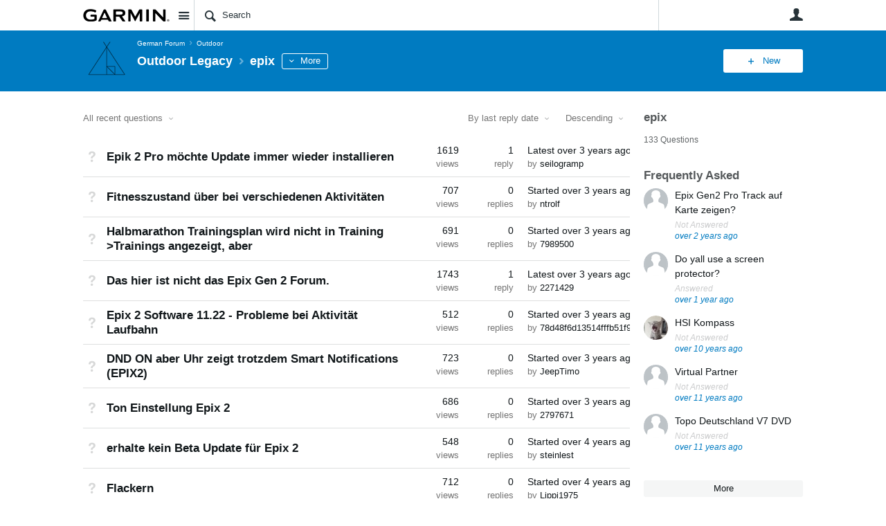

--- FILE ---
content_type: text/html; charset=utf-8
request_url: https://forums.garmin.com/de/outdoor/outdoor-legacy/f/epix?pifragment-239797007=2
body_size: 18820
content:
<!DOCTYPE html>
<html lang="en" class="direction-ltr" style="direction:ltr;" prefix="og: https://ogp.me/ns#"><head><link rel="stylesheet" href="https://forums.garmin.com/cfs-filesystemfile/__key/system/h-00000001d1f96821-https-forumsgarmincom-443-css/platform.less?_=639010778351564890" type="text/css" media="screen" /><script type ="text/javascript" src="https://forums.garmin.com/cfs-filesystemfile/__key/system/js/jquery.min.js?_=638979532986017480"></script><script src="https://forums.garmin.com/cfs-filesystemfile/__key/system/js/jquery.migrate.js?_=638979532985957530"></script><script type ="text/javascript" src="https://forums.garmin.com/cfs-filesystemfile/__key/system/js/telligent.glow.min.js?_=638979532986297490"></script><script type="text/javascript" src="https://forums.garmin.com/cfs-filesystemfile/__key/system/js/telligent.evolution.min.js?_=638979532986207470"></script><script type="text/javascript">
// <![CDATA[
try { jQuery.telligent.evolution.site.configure({baseUrl:'https://forums.garmin.com/',cookieSameSiteSetting:'Lax',loginReturnUrl:'/de/outdoor/outdoor-legacy/f/epix?pifragment-239797007=2',isLogout:false,enableGlobalForm:false,scheduledFileStatusUrl:'https://forums.garmin.com/callback.ashx?__type=Telligent.Evolution.Platform.Scripting.Plugins.ScheduledFileSupportPlugin%2C%20Telligent.Evolution.Platform',badgeablePanelCountUrl:'https://forums.garmin.com/callback.ashx?__type=Telligent.Evolution.CoreServices.Administration.Plugins.BadgeablePanelsServicePlugin%2C%20Telligent.Evolution.Platform',contentPeekUrl:'https://forums.garmin.com/callback.ashx?__type=Telligent.Evolution.CoreServices.Peek.Implementations.ContentPeekSupportPlugin%2C%20Telligent.Evolution.Platform',contextQueryString:'_pcurl=~%2Fde%2Foutdoor%2Foutdoor-legacy%2Ff%2Fepix%3Fpifragment-239797007%3D2',editorConfigVersionKey:'AAAAAdH5aB8%3D-AAAAAcgM9nc%3D-638693810610000000-AAAAAd2HabU%3D',maxMediaWidth:0,mediaMaxHeight:0,defaultMediaWidth:320,defaultMediaHeight:240,directUploadContext:'e84f5921-b8e2-46e3-94ee-856a284d9e31',directUploadUrl:'https://forums.garmin.com/api.ashx/v2/cfs/temporary.json?UploadContextId=e84f5921-b8e2-46e3-94ee-856a284d9e31',alphaBlendUrl:'https://forums.garmin.com/cfs-filesystemfile/__key/system/images/alpha_5F00_blend.png?_=638979532975168570',blankUrl:'https://forums.garmin.com/cfs-filesystemfile/__key/system/images/blank.gif?_=638979532979388100',collapsedUrl:'https://forums.garmin.com/cfs-filesystemfile/__key/system/images/collapsed.gif?_=638979532980337790',hueBlendUrl:'https://forums.garmin.com/cfs-filesystemfile/__key/system/images/hue_5F00_blend.png?_=638979532982957780',blendUrl:'https://forums.garmin.com/cfs-filesystemfile/__key/system/images/blend.png?_=638979532979427950',ddlButtonUrl:'https://forums.garmin.com/cfs-filesystemfile/__key/system/images/ddl_5F00_button.gif?_=638979532980687820',expandedUrl:'https://forums.garmin.com/cfs-filesystemfile/__key/system/images/expanded.gif?_=638979532982537660',transparentUrl:'https://forums.garmin.com/cfs-filesystemfile/__key/system/images/transparent.png?_=638979532985517800',datePattern:{
	pattern: '<Jan,Feb,Mar,Apr,May,Jun,Jul,Aug,Sep,Oct,Nov,Dec> <1-31>, <0001-9999>',
    yearIndex: 2,
    monthIndex: 0,
    dayIndex: 1,
    hourIndex: -1,
    minuteIndex: -1,
    amPmIndex: -1,
    parseDateOnLoad: true
},timePattern:{
	pattern: '<1-12>:<00-59> <AM,PM>',
    yearIndex: -1,
    monthIndex: -1,
    dayIndex: -1,
    hourIndex: 0,
    minuteIndex: 1,
    amPmIndex: 2,
    parseDateOnLoad: true
},dateTimePattern:{
	pattern: '<Jan,Feb,Mar,Apr,May,Jun,Jul,Aug,Sep,Oct,Nov,Dec> <1-31>, <0001-9999> <1-12>:<00-59> <AM,PM>',
    yearIndex: 2,
    monthIndex: 0,
    dayIndex: 1,
    hourIndex: 3,
    minuteIndex: 4,
    amPmIndex: 5,
    parseDateOnLoad: true
},monthNames:['Jan','Feb','Mar','Apr','May','Jun','Jul','Aug','Sep','Oct','Nov','Dec'],dayNames:['Sun','Mon','Tue','Wed','Thu','Fri','Sat'],authorizationCookieName:'.te.csrf',accessingUserId:2101,accessingUserIsSystemAccount:true,accessingUserTemporary:false,accessingUserIsAuthenticated:false,restUiContext:"p\u0026forums-threadlist\u0026c6108064af6511ddb074de1a56d89593\u0026ecc274532f0744368e20df72e58d0203\u00260",versionKey:'638890252060000000',directionality:'ltr',editorLanguage:'en-US',autoLinkPattern:/((?:http|ftp|https):\/\/)([\w\-]{1,63}(?:\.[\w\-]{1,63}){0,127}(?:\([\w\-\.,@?!^=%&:/~\+#]{0,2046}\)|[\w\-\.,@?!^=%&:/~\+#]{0,2047}[\w\-@?^=%&:/~\+#]){0,2048})/i,defaultErrorMessage:'An error occurred.  Please try again or contact your administrator.',quoteText:'Quote',dateMinuteInFutureFormat:'in a few seconds',dateMinutesInFutureFormat:'in {0} minutes',dateHourInFutureFormat:'in over an hour',dateHoursInFutureFormat:'in {0} hours',dateDayInFutureFormat:'in {0} day',dateDaysInFutureFormat:'in {0} days',dateMonthInFutureFormat:'in {0} month',dateMonthsInFutureFormat:'in {0} months',dateYearInFutureFormat:'in over {0} year',dateYearsInFutureFormat:'in over {0} years',dateNowAgoFormat:'now',dateMinuteAgoFormat:'a few seconds ago',dateMinutesAgoFormat:'{0} minutes ago',dateHourAgoFormat:'{0} hour ago',dateHoursAgoFormat:'{0} hours ago',dateDayAgoFormat:'{0} day ago',dateDaysAgoFormat:'{0} days ago',dateMonthAgoFormat:'{0} month ago',dateMonthsAgoFormat:'{0} months ago',dateYearAgoFormat:'over {0} year ago',dateYearsAgoFormat:'over {0} years ago',previewZoomIn:'Zoom in',previewZoomOut:'Zoom out',previewClose:'Close',collapseExpandedItem:'Collapse',beforeUnloadMessageTip:'Progress will cancel if you leave.',pendingTip:'Progress will begin soon…',beforeUnloadMessageLabel:'Please wait…',clearText:'Clear',okText:'OK'});
jQuery.extend($.fn.evolutionUserFileTextBox.defaults,{removeText:'Remove',selectText:'Select/Upload...',noFileText:'No File Selected'});
jQuery.telligent.evolution.validation.registerExtensions({email:'Your email address is invalid.',emailRegex:'^[!$\u0026*\\-=^`|~#%\u0027\\.\"+/?_{}\\\\A-Za-zÀ-ÖØ-öø-ÿ0-9 ]+@[\\-\\.a-zA-Z0-9]+(?:\\.[a-zA-Z0-9]+)+$',username:'Your sign in name does not meet the requirements for this site.',usernameRegex:'^.*$',emails:'One or more emails is invalid',url:'URL not in correct format',urlRegex:'^(?:(?:http|https|mailto|ftp|mms):|/|#|~/|data:image/(?:png|gif|jpe?g);base64,)',required:'This field is required.',date:'Please enter a valid date.',dateISO:'Please enter a valid date (ISO).',number:'Please enter a valid number.',digits:'Please enter only digits.',equalTo:'Please enter the same value again.',pattern:'Please enter valid value.',emailexists:'This email address is already in use.',groupnameexists:'This name is already in use.',mailinglistnameexists:'This name is already in use.',usernameexists:'This name is already in use.',wikipageexists:'This name is already in use.',maxlength:'Please enter no more than {0} characters.',minlength:'Please enter at least {0} characters.',rangelength:'Please enter a value between {0} and {1} characters long.',range:'Please enter a value between {0} and {1}.',max:'Please enter a value less than or equal to {0}.',min:'Please enter a value greater than or equal to {0}.',step:'Please enter a value that is a multiple of {0}.'});
jQuery.extend(jQuery.fn.evolutionLike.defaults,{likeText:'Like',unlikeText:'Unlike',modalTitleText:'People who like this',modalShowMoreText:'Show More',whoLikesOtherText:'\u003ca href=\"{user_profile_url}\" class=\"internal-link view-user-profile\"\u003e{user_display_name}\u003c/a\u003e likes this',whoLikesOtherTwoText:'\u003ca href=\"{user_profile_url}\" class=\"internal-link view-user-profile\"\u003e{user_display_name}\u003c/a\u003e and \u003cspan class=\"who-likes\"\u003e1 other\u003c/span\u003e like this',whoLikesOtherMultipleText:'\u003ca href=\"{user_profile_url}\" class=\"internal-link view-user-profile\"\u003e{user_display_name}\u003c/a\u003e and \u003cspan class=\"who-likes\"\u003e{count} others\u003c/span\u003e like this',whoLikesAccessingText:'You like this',whoLikesAccessingTwoText:'You and \u003cspan class=\"who-likes\"\u003e1 other\u003c/span\u003e like this',whoLikesAccessingMultipleText:'You and \u003cspan class=\"who-likes\"\u003e{count} others\u003c/span\u003e like this'});
jQuery.extend(jQuery.fn.evolutionInlineTagEditor.defaults,{editButtonText:'Edit tags',selectTagsText:'Select tags',saveTagsText:'Save',cancelText:'Cancel'});
jQuery.extend(jQuery.fn.evolutionStarRating.defaults,{titles:['Terrible','Poor','Fair','Average','Good','Excellent'],ratingMessageFormat:'Average rating: {rating} out of {max_rating} with {count} ratings.'});
jQuery.extend(jQuery.fn.evolutionModerate.defaults,{moderateLinkText:'moderate',reportLinkText:'Report as abusive',reportedLinkText:'Reported as abusive',reportedNotificationMessageText:'{NAME}\u0027s post has been reported. \u003cstrong\u003eThank you for your feedback.\u003c/strong\u003e'});
jQuery.extend(jQuery.fn.evolutionBookmark.defaults,{deleteBookmarkText:'Unbookmark {content_type_name}',addBookmarkText:'Bookmark this {content_type_name}',processingText:'...'});
jQuery.extend($.fn.evolutionCodeEditor.defaults,{editorUrl:'/cfs-file/__key/system/ace/ace.js'});
jQuery.extend(jQuery.telligent.evolution.ui.components.forumvotes.defaults,{modalTitleTextThread:'People who had this question',modalTitleTextReply:'People helped by this answer',noVotesText:'No Votes',modalShowMoreText:'More'});
jQuery.extend(jQuery.telligent.evolution.ui.components.forumqualityvotes.defaults,{modalTitleText:'People who voted on this thread',tipTextThread:'View Voters',noVotesText:'No Votes',upVoteText:'Vote Up',downVoteText:'Vote Down',logintext:'Login to vote on this thread',modalShowMoreText:'More'});
jQuery.extend(jQuery.fn.evolutionFeature.defaults,{editFeatureText:'Edit Feature',addFeatureText:'Feature ',processingText:'...'});
jQuery.extend(jQuery.fn.evolutionPager.defaults,{previousLabel:'Go to previous page',nextLabel:'Go to next page',firstLabel:'Go to first page',lastLabel:'Go to last page',individualPageLabel:'Go to page {0}'});
jQuery.telligent.evolution.systemNotifications.configure({explicitPanelUrl:'#_cptype=panel\u0026_cpcontexttype=Explicit\u0026_cppanelid=994a7020-02f3-4fc2-ba7d-be3f0febf9f9\u0026viewnotification=1',notificationText:'System Notification',reviewText:'Click to review and resolve.',andMoreText:' (plus {0} more)'});
} catch(e) { };
// ]]>
</script><script type="text/javascript">jQuery(function($) {
	$.telligent.evolution.messaging.subscribe('userActionFollowToggle', function(data) {
		var e = $(data.target);
		var userId = e.data('userid'), accessingUserId = e.data('accessinguserid'), v = e.data('follow');
		e.html('...');
		if (v) {
			$.telligent.evolution.post({
				url: $.telligent.evolution.site.getBaseUrl() + 'api.ashx/v2/users/{FollowerId}/following.json',
				data: { FollowerId: accessingUserId, FollowingId: userId },
				dataType: 'json',
				success: function(response) { e.html('Unfollow').data('follow', false); },
				error: function(response) {  e.html('Follow').data('follow', true); }
			});
		} else {
			$.telligent.evolution.del({
				url: $.telligent.evolution.site.getBaseUrl() + 'api.ashx/v2/users/{FollowerId}/following/{FollowingId}.json',
				data: { FollowerId: accessingUserId, FollowingId: userId },
				dataType: 'json',
				success: function(response) { e.html('Follow').data('follow', true); },
				error: function(response) {  e.html('Unfollow').data('follow', false); }
			});
		}
	});
});</script><script type="text/javascript">jQuery(function($) {
	$.telligent.evolution.messaging.subscribe('userActionFriendshipToggle', function(data) {
		var e = $(data.target);
		var userId = e.data('userid'), accessingUserId = e.data('accessinguserid'), v = parseInt(e.data('friendship'));
		var t = e.html();
		e.html('...');
		if (v == 0) {
				e.html(t);
				$.glowModal('/user/requestfriend?UserId=' + userId + '', {width:670,height:390});
		} else if (v == 3) {
				$.telligent.evolution.post({
					url: $.telligent.evolution.site.getBaseUrl() + 'api.ashx/v2/users/{RequestorId}/friends.json',
					data: { RequestorId: accessingUserId, RequesteeId: userId, RequestMessage: ' '},
					dataType: 'json',
					success: function(response) { window.location = window.location; },
					error: function(response) {  e.html(t); }
				});
		} else if (v == 1 || v == 2 || v == 4) {
			if (v == 4 || (v == 1 && window.confirm('Are you sure you want to cancel this friendship request?')) || (v == 2 && window.confirm('Are you sure you want to unfriend this person?'))) {
				$.telligent.evolution.del({
					url: $.telligent.evolution.site.getBaseUrl() + 'api.ashx/v2/users/{RequestorId}/friends/{RequesteeId}.json',
					data: { RequestorId: accessingUserId, RequesteeId: userId },
					dataType: 'json',
					success: function(response) { window.location = window.location; },
					error: function(response) {  e.html(t); }
				});
			} else { e.html(t); }
		}
	});
});</script><script type="text/javascript">
(function($){
$.extend($.fn.evolutionUpDownVoting.defaults,{voteDownMessage:'Vote against this idea',voteUpMessage:'Vote for this idea',loginMessage:'Sign in to vote on ideas',noPermissionMessage:'You do not have permission to vote for this idea',notGroupMemberMessage:'Join this group to vote on this idea',deleteMessage:'Remove your vote for this idea',readOnlyMessage: 'Voting on this idea has been disabled',switchToDownVoteMessage: 'Vote against this idea instead of for it',switchToUpVoteMessage: 'Vote for this idea instead of against it',voteDownAgainMessage:'Vote against this idea again',voteUpAgainMessage:'Vote for this idea again',removeDownVoteMesage:'Remove a vote against this idea',removeUpVoteMessage:'Remove a vote for this idea',viewVotesMessage:'View votes' });}(jQuery));
</script>
<script type="text/javascript">(function($){ $.telligent.evolution.media.defaults.endpoint = 'https://forums.garmin.com/callback.ashx?__type=Telligent.Evolution.Api.Plugins.Endpoints.FileViewerEndpoint%2C%20Telligent.Evolution.Platform'; }(jQuery));</script><script type="text/javascript">(function($){ $.telligent.evolution.preview.defaults.endpoint = 'https://forums.garmin.com/callback.ashx?__type=Telligent.Evolution.Api.Plugins.Endpoints.WebPreviewEndpoint%2C%20Telligent.Evolution.Platform'; }(jQuery));</script><script type="text/javascript">(function($){ $.fn.evolutionComposer.plugins.mentions.defaults.mentionablesEndpoint = 'https://forums.garmin.com/callback.ashx?__type=Telligent.Evolution.Api.Plugins.Endpoints.MentionablesEndpoint%2C%20Telligent.Evolution.Platform'; }(jQuery));</script><script type="text/javascript">(function($){ $.telligent.evolution.language.defaults.dateEndpoint = 'https://forums.garmin.com/callback.ashx?__type=Telligent.Evolution.Api.Plugins.Endpoints.DateFormattingEndpoint%2C%20Telligent.Evolution.Platform'; }(jQuery));</script><script type="text/javascript">(function($){ $.fn.evolutionUserFileTextBox.defaults.endpoint = 'https://forums.garmin.com/callback.ashx?__type=Telligent.Evolution.Api.Plugins.Endpoints.UserFileTextBoxEndpoint%2C%20Telligent.Evolution.Platform'; }(jQuery));</script><script type="text/javascript">
if (window === window.top) {
	jQuery(function(j){
		var redirected = false;
		var ensureLoggedIn = function(){
			if (!redirected) {
				var hashData = jQuery.telligent.evolution.url.hashData();
				if (hashData._cptype){
					redirected = true;
					window.location = jQuery.telligent.evolution.url.modify({
						url:'/login?ReturnUrl=%2Fde%2Foutdoor%2Foutdoor-legacy%2Ff%2Fepix%3Fpifragment-239797007%3D2',
						query: {
							ReturnUrl:window.location+''
						},
						hash: ''
					});
				}
			}
		};
		jQuery(window).on('hashchange', function(){
			ensureLoggedIn();
		});
		ensureLoggedIn()
	});
}
</script><title>epix - Outdoor Legacy - Garmin Forums</title>
<link rel="canonical" href="https://forums.garmin.com/de/outdoor/outdoor-legacy/f/epix?pifragment-239797007=2" /><meta key="og:site_name" content="Garmin Forums" />
<meta name="GENERATOR" content="Telligent Community 13" /><link type="text/css" rel="stylesheet" href="https://forums.garmin.com/cfs-filesystemfile/__key/uifiles/h-00000001d1f96820-3fc3f82483d14ec485ef92e206116d49-s-00000000000000000000000000000000-0-theme_5F00_000-theme-f-1-638979697562030000-https-forumsgarmincom-443/screen.less?_=639010778354414310" /><link type="text/css" rel="stylesheet" href="https://forums.garmin.com/cfs-filesystemfile/__key/uifiles/h-00000001d1f96820-3fc3f82483d14ec485ef92e206116d49-s-00000000000000000000000000000000-0-theme_5F00_000-theme-f-1-638979697562030000-https-forumsgarmincom-443/print.css?_=639010778492476570" media="print" /><link type="text/css" rel="stylesheet" href="https://forums.garmin.com/cfs-filesystemfile/__key/uifiles/h-00000001d1f96820-3fc3f82483d14ec485ef92e206116d49-s-00000000000000000000000000000000-0-theme_5F00_000-theme-f-1-638979697562030000-https-forumsgarmincom-443/handheld.less?_=639010778465007880" media="only screen and (max-width: 670px)" /><link type="text/css" rel="stylesheet" href="https://forums.garmin.com/cfs-filesystemfile/__key/uifiles/h-00000001d1f96820-3fc3f82483d14ec485ef92e206116d49-s-00000000000000000000000000000000-0-theme_5F00_000-theme-f-1-638979697562030000-https-forumsgarmincom-443/tablet.less?_=639010778488466730" media="only screen and (min-device-width: 671px) and (max-device-width: 1024px) and (orientation: landscape), only screen and (min-device-width: 671px) and (max-device-width: 1024px) and (orientation: portrait)" /><meta name="viewport" content="width=device-width,initial-scale=1">

	<link rel="icon" type="image/png" href="https://forums.garmin.com/cfs-file/__key/themefiles/tc-s-3fc3f82483d14ec485ef92e206116d49-00000000000000000000000000000000-favicon/delta.png">
	<link rel="apple-touch-icon" href="https://forums.garmin.com/cfs-file/__key/themefiles/tc-s-3fc3f82483d14ec485ef92e206116d49-00000000000000000000000000000000-favicon/delta.png">
<link type="text/css" rel="stylesheet" href="https://forums.garmin.com/cfs-filesystemfile/__key/uifiles/h-00000001d1f96820-3fc3f82483d14ec485ef92e206116d49-s-00000000000000000000000000000000-0-theme_5F00_000-theme-f-1-638979697562030000-https-forumsgarmincom-443/garmin.less?_=639010778355224070" /><link type="text/css" rel="stylesheet" href="https://forums.garmin.com/cfs-filesystemfile/__key/uifiles/h-00000001d1f96820-3fc3f82483d14ec485ef92e206116d49-s-00000000000000000000000000000000-0-theme_5F00_000-theme-f-1-638979697562030000-https-forumsgarmincom-443/garmin_5F00_wcag.less?_=639010778355763970" />
<script type="text/javascript" src="https://forums.garmin.com/cfs-filesystemfile/__key/themefiles/f-s-3fc3f82483d14ec485ef92e206116d49-jsfiles/theme.js?_=638979697565178030"></script>
<script type="text/javascript">
jQuery(function(j){
	j.telligent.evolution.theme.social.register({
		dockedSidebars:  true ,
		adaptiveHeaders:  true ,
		adaptiveHeadersMinWidth: 670
	})
});
</script>
<meta name="description" content="A dedicated community for Garmin users to ask questions, provide answers, and share feedback." />

<script type="text/javascript">
    (function(a,b,c,d){
    a='//tags.tiqcdn.com/utag/garmin/main/prod/utag.js';
    b=document;c='script';d=b.createElement(c);d.src=a;d.type='text/java'+c;d.async=true;
    a=b.getElementsByTagName(c)[0];a.parentNode.insertBefore(d,a);
    })();
</script><link rel="stylesheet" href="https://forums.garmin.com/cfs-filesystemfile/__key/uifiles/h-00000001d1f96820-3fc3f82483d14ec485ef92e206116d49-g-ecc274532f0744368e20df72e58d0203-0-header_5F00_0010-725-f-3-638145899920000000-https-forumsgarmincom-443/style.less?_=639010781085364330"  />
<link rel="stylesheet" href="https://forums.garmin.com/cfs-filesystemfile/__key/uifiles/h-00000001d1f96820-3fc3f82483d14ec485ef92e206116d49-g-ecc274532f0744368e20df72e58d0203-0-header_5F00_0010-726-f-3-638979612683370000-https-forumsgarmincom-443/style.less?_=639010781086123930"  />
<link rel="stylesheet" href="https://forums.garmin.com/utility/scripted-file.ashx?_fid=726&_wid=header-726&_ct=header_0010&_ctt=c6108064af6511ddb074de1a56d89593&_ctc=ecc274532f0744368e20df72e58d0203&_ctn=3fc3f82483d14ec485ef92e206116d49&_ctd=0&_ep=0&_rt=Web&pifragment-239797007=2&_cft=Other&_cf=style.vm&_pcurl=~%2Fde%2Foutdoor%2Foutdoor-legacy%2Ff%2Fepix%3Fpifragment-239797007%3D2"  />
<link rel="stylesheet" href="https://forums.garmin.com/cfs-filesystemfile/__key/uifiles/h-00000001d1f96820-3fc3f82483d14ec485ef92e206116d49-g-ecc274532f0744368e20df72e58d0203-0-pforums_2D00_threadlist_5F00_0000-239797002-f-3-638370243800000000-https-forumsgarmincom-443/style.less?_=639010809966292280"  />
<link rel="stylesheet" href="https://forums.garmin.com/cfs-filesystemfile/__key/uifiles/h-00000001d1f96820-3fc3f82483d14ec485ef92e206116d49-g-ecc274532f0744368e20df72e58d0203-0-pforums_2D00_threadlist_5F00_0000-239797006-f-3-637469419104170000-https-forumsgarmincom-443/style.less?_=639010809966682770"  />
<link rel="stylesheet" href="https://forums.garmin.com/cfs-filesystemfile/__key/uifiles/h-00000001d1f96820-3fc3f82483d14ec485ef92e206116d49-g-ecc274532f0744368e20df72e58d0203-0-pforums_2D00_threadlist_5F00_0000-239797007-f-3-638370243800000000-https-forumsgarmincom-443/style.less?_=639010809967082850"  />
<link rel="stylesheet" href="https://forums.garmin.com/cfs-filesystemfile/__key/uifiles/h-00000001d1f96820-3fc3f82483d14ec485ef92e206116d49-g-ecc274532f0744368e20df72e58d0203-0-footer_5F00_0010-276-f-3-638890252060000000-https-forumsgarmincom-443/style.less?_=639010781086934240"  /><link rel="alternate" type="application/rss+xml" title="Outdoor Legacy (RSS 2.0)" href="https://forums.garmin.com/de/outdoor/outdoor-legacy/rss"  /><link rel="alternate" type="application/rss+xml" title="epix - Recent Threads (RSS 2.0)" href="https://forums.garmin.com/de/outdoor/outdoor-legacy/f/epix/rss?Mode=0"  /><link rel="alternate" type="application/rss+xml" title="epix - Recent Posts (RSS 2.0)" href="https://forums.garmin.com/de/outdoor/outdoor-legacy/f/epix/rss?Threadless=1"  /></head><body spellcheck="true">


<div class="single-column header-fragments evolution-reflow-container" data-related="_h_page" id="_h_singlecolumn" style = "display:none"></div><div class="header-fragments evolution-reflow-container" data-related="_h_singlecolumn" id="_h_page"  data-reflow-width="670"><div class="layout">
<div class="layout-header"></div>
<div class="layout-content header-top-content" id="_h_layout"><div class="layout-region header" id="_h_header">
<div class="layout-region-inner header"><div class="content-fragment site-banner no-wrapper responsive-1 	all
" id="header-725" data-reflow="_h_header,_h_singlecolumn,1,0,0">
<div class="content-fragment-content">







	
				
		
					
			
		
		
		
					


	
<style>
.header-fragments .layout .header-top-content .layout-region.header {
	background-color: #FAFAFA;
}

.banner.site fieldset ul.field-list li.field-item .field-item-input input {
	background-color: #FFFFFF;
}


.header-fragments .header-top-content .layout-region.header .banner.site .navigation-list ul a,
.header-fragments .header-top-content .layout-region.header .banner.site .navigation-list ul a.active,
.header-fragments .header-top-content .layout-region.header .banner.site fieldset ul li .field-item-input input,
.header-fragments .header-top-content .layout-region.header .banner.site fieldset ul li .field-item-input input.active,
.header-fragments .header-top-content .layout-region.header .banner.site fieldset ul.field-list li.field-item .field-item-input:after,
.header-fragments .header-top-content .layout-region.header .banner.site fieldset ul.field-list li.field-item .field-item-input input.active,
.header-fragments .header-top-content .layout-region.header .content-fragment.navigation-custom .navigation-list[data-direction='horizontal'] a {
	color: #263238;
}
.header-fragments .header-top-content .layout-region.header .banner.site fieldset ul.field-list li.field-item .field-item-input input::placeholder {
	color: #263238;
}
.header-fragments .header-top-content .layout-region.header .banner.site fieldset ul.field-list li.field-item .field-item-input input:-ms-input-placeholder {
	color: #263238;
}
.header-fragments .header-top-content .layout-region.header .banner.site fieldset ul.field-list li.field-item .field-item-input input::-ms-input-placeholder {
	color: #263238;
}

.header-fragments:hover .header-top-content .layout-region.header .banner.site .navigation-list ul a,
.header-fragments:hover .header-top-content .layout-region.header .banner.site .navigation-list ul a.active,
.header-fragments .header-top-content .layout-region.header .banner.site .navigation-list ul a.active,
.header-fragments:hover .header-top-content .layout-region.header .banner.site fieldset ul li .field-item-input input,
.header-fragments:hover .header-top-content .layout-region.header .banner.site fieldset ul li .field-item-input input.active,
.header-fragments:hover .header-top-content .layout-region.header .banner.site fieldset ul.field-list li.field-item .field-item-input:after,
.header-fragments:hover .header-top-content .layout-region.header .banner.site fieldset ul.field-list li.field-item .field-item-input input.active,
.header-fragments .header-top-content .layout-region.header .content-fragment.navigation-custom .navigation-list[data-direction='horizontal'] a.subnav-open,
.header-fragments .header-top-content .layout-region.header .content-fragment.navigation-custom .navigation-list[data-direction='horizontal'] a.links-expanded,
.header-fragments:hover .header-top-content .layout-region.header .content-fragment.navigation-custom .navigation-list[data-direction='horizontal'] a {
	color: #263238;
}
.header-fragments:hover .header-top-content .layout-region.header .banner.site fieldset ul.field-list li.field-item .field-item-input input::placeholder {
	color: #263238;
}
.header-fragments:hover .header-top-content .layout-region.header .banner.site fieldset ul.field-list li.field-item .field-item-input input:-ms-input-placeholder {
	color: #263238;
}
.header-fragments:hover .header-top-content .layout-region.header .banner.site fieldset ul.field-list li.field-item .field-item-input input::-ms-input-placeholder {
	color: #263238;
}
.header-fragments .header-top-content .layout-region.header .content-fragment.navigation-custom .navigation-list[data-direction='horizontal'] a.selected:after {
	background-color: #263238;
}



	.banner.site.with-site-navigation fieldset.search {
		border-left: 1px solid #CFD8DC;
		border-right: 1px solid #CFD8DC;
	}
	.header-fragments .layout .header-top-content .layout-region.header {
		border-bottom: 1px solid #CFD8DC;
	}

.single-column .banner.site {
	background-color: #FAFAFA;
}
.single-column .banner.site > .navigation-list.handheld ul a,
.single-column .banner.site .container.handheld .user-links ul a {
	color: #263238;
}
.single-column .banner.site > .navigation-list.handheld ul a.active,
.single-column .banner.site .container.handheld .user-links ul a.active {
	color: #263238;
}
	.single-column .content-fragment.site-banner  {
		border-bottom: 1px solid #CFD8DC;
	}
</style>

<div class="banner site  all   with-site-navigation " id="header-725_banner">
			<div class="avatar">
																		<a href="https://forums.garmin.com/" title="Home"  class="ui-tip" >
					<img src="https://forums.garmin.com/cfs-filesystemfile/__key/communityserver-components-imagefileviewer/widgetcontainerfiles-3fc3f82483d14ec485ef92e206116d49-s-AAAAAAAAAAAAAAAAAAAAAA-header-header-_2D00_uWXZF2cp0aGBTsHsf_2D005F00_vg-logo/Garmin_2D00_Logo_2D00_no_2D00_delta.png_2D00_250x88.png?_=638961390634958280" style="max-height: 44px;max-width: 125px;" border="0px" alt="Garmin Forums" />
				</a>
					</div>

					<div class="name hidden">Garmin Forums</div>
		
								<div class="navigation-list site-links" id="header-725_bannerSiteLinks">
				<ul>
					<li class="navigation-list-item">
						<a href="#"
																						class="site-navigation group ui-tip"
													id="header-725_site">Site</a>
					</li>
				</ul>
			</div>
						<form><fieldset class="search" id="header-725_searchFields">
			<ul class="field-list">
				<li class="field-item">
					<span class="field-item-description hidden">
						<label>Search</label>
					</span>
					<span class="field-item-input">
						<input autocomplete="off" type="search" placeholder="Search" aria-label="Search" id="header-725_Search" value=""  />
					</span>
				</li>
			</ul>
		</fieldset></form>
								<div class="navigation-list user-links" id="header-725_bannerLinks">
					<ul>
																																																										<li class="navigation-list-item">
								<a href="/login?ReturnUrl=%2Fde%2Foutdoor%2Foutdoor-legacy%2Ff%2Fepix%3Fpifragment-239797007%3D2" class="internal-link user with-icon ui-tip" title="Join or sign in">User</a>
							</li>
																																																																						</ul>
				</div>
						<div class="navigation-list handheld">
			<ul>
				<li class="navigation-list-item">
					<a href="#" class="site" id="header-725_handheldSiteLinksLink" >Site</a>
				</li>
				<li class="navigation-list-item">
					<a href="#" class="search" id="header-725_handheldSearchFieldsLink">Search</a>
				</li>
				<li class="navigation-list-item">
																		<a href="/login?ReturnUrl=%2Fde%2Foutdoor%2Foutdoor-legacy%2Ff%2Fepix%3Fpifragment-239797007%3D2" class="user">User</a>
															</li>
			</ul>
		</div>
		<div class="container handheld">
			<fieldset class="search" style="display:none" id="header-725_handheldSearchFields"></fieldset>
			<div class="user-links" style="display:none" id="header-725_handheldBannerLinks"></div>
		</div>
	</div>

</div>
<div class="content-fragment-footer"></div>
</div>
</div>
</div>
<div class="layout-region content" id="_h_content">
<div class="layout-region-inner content"><div id="header-726"></div>
<div class="content-fragment group-banner no-wrapper responsive-1 " id="header-16" data-reflow="_h_content,_h_singlecolumn,1,1,2">
<div class="content-fragment-content">









		
	
		
		
		
<style>
		
	
	
		.single-column.header-fragments,
		.header-fragments .layout .header-top-content .layout-region.content,
		.header-fragments .layout .header-top-content.with-adaptable-elements .layout-region.content {
			background: #2196F3;
		}

	
				.single-column.header-fragments,
		.header-fragments .layout .header-top-content .layout-region.content,
		.header-fragments .layout .header-top-content.with-adaptable-elements .layout-region.content {
			border-bottom: 0px;
		}
		.header-fragments .layout .header-top-content,
		.header-fragments .layout .header-top-content.scrolled {
			box-shadow: none;
		}
	
		.banner.context.slim .hierarchy > .parent-navigation a.more:before,
	.banner.context > .hierarchy > .parent-navigation ul li a,
	.banner.context > .hierarchy > .parent-navigation ul li a:hover,
	.banner.context > .hierarchy > .parent-navigation ul li a:before,
	.scrolled .banner.context > .hierarchy > .parent-navigation a.more:before,
	.scrolled .banner.context > .hierarchy > .parent-navigation ul li a:before,
	.banner.context > .hierarchy > .parent-navigation ul li a.more.links-expanded,
	.banner.context > .hierarchy > .parent-navigation ul li a.more.links-expanded:before,
	.banner.context > .hierarchy > .parent-navigation ul li a.more:before {
		color: #FFFFFF;
	}

		.banner.context > .hierarchy > .current-hierarchy > .hierarchy-component,
	.banner.context > .hierarchy > .current-hierarchy > .hierarchy-component a,
	.banner.context > .hierarchy > .current-hierarchy > .hierarchy-component:before,
	.banner.context > .hierarchy > .current-hierarchy > .hierarchy-component a:hover {
		color: #FFFFFF;
	}

		.banner.context > .hierarchy > .current-hierarchy > .applications ul a,
	.banner.context > .hierarchy > .current-hierarchy > .applications ul a:hover,
	.banner.context > .hierarchy > .current-hierarchy > .applications ul a.more,
	.banner.context:not(.home) > .hierarchy > .current-hierarchy > .applications ul a.more,
	.banner.context:not(.home) > .hierarchy > .current-hierarchy > .applications ul a.more:before,
	.banner.context.home > .hierarchy > .current-hierarchy > .applications ul a.more:before,
	.scrolled .banner.context .hierarchy .current-hierarchy > .applications ul a.more,
	.scrolled .banner.context .hierarchy .current-hierarchy > .applications ul a.more:before,
	.banner.context.slim:not(.home) > .hierarchy > .current-hierarchy > .applications ul a.more,
	.banner.context.slim:not(.home) > .hierarchy > .current-hierarchy > .applications ul a.more:before,
	.scrolled .banner.context:not(.home) > .hierarchy > .current-hierarchy > .applications ul a.more,
	.scrolled .banner.context:not(.home) > .hierarchy > .current-hierarchy > .applications ul a.more:before {
		border-color: #FFFFFF;
		color: #FFFFFF;
	}
	.banner.context.home > .hierarchy > .current-hierarchy > .applications ul a.links-expanded,
	.banner.context.home > .hierarchy > .current-hierarchy > .applications ul a.links-expanded:before,
	.banner.context.home > .hierarchy > .current-hierarchy > .applications ul a.more.links-expanded:before,
	.scrolled .banner.context .hierarchy .current-hierarchy > .applications ul a.more.links-expanded,
	.scrolled .banner.context .hierarchy .current-hierarchy > .applications ul a.more.links-expanded:before,
	.banner.context:not(.home) > .hierarchy > .current-hierarchy > .applications ul a.more.links-expanded,
	.banner.context:not(.home) > .hierarchy > .current-hierarchy > .applications ul a.more.links-expanded:before,
	.banner.context.slim:not(.home) > .hierarchy > .current-hierarchy > .applications ul a.more.links-expanded,
	.banner.context.slim:not(.home) > .hierarchy > .current-hierarchy > .applications ul a.more.links-expanded:before,
	.scrolled .banner.context:not(.home) > .hierarchy > .current-hierarchy > .applications ul a.more.links-expanded,
	.scrolled .banner.context:not(.home) > .hierarchy > .current-hierarchy > .applications ul a.more.links-expanded:before {
		background-color: #FFFFFF;
		color: #2196F3;
		border-color: #FFFFFF;
	}

		.banner.context > .new ul a,
	.banner.context .navigation-list.new ul a.links-expanded,
	.banner.context .navigation-list.new ul a.links-expanded:hover,
	.banner.context .navigation-list.new ul a.links-expanded:active,
	.banner.context .navigation-list.new ul a:hover {
		background-color: #FFFFFF;
		color: #2196F3;
	}
	.single-column .banner.context > .new a,
	.single-column .banner.context:not(.home) > .new a,
	.single-column .banner.context.home > .new a {
		color: #FFFFFF;
		border-color: #FFFFFF;
	}

		.banner.application,
	.banner.application .navigation-list a,
	.banner.application .name .title a {
		color: #FFFFFF;
	}
	.banner.application::after {
		background-color: #FFFFFF;
	}


		.header-fragments .content-fragment.navigation-custom .navigation-list[data-direction='horizontal'] a,
	.header-fragments .content-fragment.navigation-custom .navigation-list[data-direction='horizontal'] a:hover {
		color: #FFFFFF;
	}
	.header-fragments .content-fragment.navigation-custom:after,
	.header-fragments .content-fragment.navigation-custom .navigation-list[data-direction='horizontal'] a.selected:after {
		background-color: #FFFFFF;
	}
	.header-fragments:hover .header-top-content .layout-region.content .content-fragment.navigation-custom .navigation-list[data-direction='horizontal'] a {
		color: #FFFFFF;
	}
	.header-fragments .header-top-content .layout-region.content .content-fragment.navigation-custom .navigation-list[data-direction='horizontal'] a.links-expanded,
	.header-fragments .header-top-content .layout-region.content .content-fragment.navigation-custom .navigation-list[data-direction='horizontal'] a.subnav-open,
	.header-fragments:hover .header-top-content .layout-region.content .content-fragment.navigation-custom .navigation-list[data-direction='horizontal'] a.links-expanded,
	.header-fragments:hover .header-top-content .layout-region.content .content-fragment.navigation-custom .navigation-list[data-direction='horizontal'] a.subnav-open {
		background-color: #FFFFFF;
		color: #2196F3;
	}

</style>





<div class="banner context   with-application     with-ancestors ">
	<div class="avatar">
		<a href="https://forums.garmin.com/de/outdoor/outdoor-legacy/"  >
			<img src="https://forums.garmin.com/cfs-filesystemfile/__key/communityserver-components-imagefileviewer/communityserver-components-groupavatars-00-00-00-01-14/MCJT_2D00_21812-Forum-Group-Icons_5F00_Outdoor.png.png_2D00_68x68x2.png?_=636910379240783910" style="width: 68px;max-height:68px;overflow:hidden;background:url(&#39;https://forums.garmin.com/cfs-filesystemfile/__key/communityserver-components-imagefileviewer/communityserver-components-groupavatars-00-00-00-01-14/MCJT_2D00_21812-Forum-Group-Icons_5F00_Outdoor.png.png_2D00_68x68x2.png?_=636910379240783910&#39;) center center no-repeat;background-size:cover;aspect-ratio:68/68" alt="Outdoor Legacy" />
		</a>
	</div>

	<div class="hierarchy">

														<div class="parent-navigation">
						<div class="ui-links" data-direction="horizontal" id="header-16_parentNavigation" >
							<ul>
																																<li class="navigation-list-item ">
									<a class="crumb depth-1 " href="https://forums.garmin.com/de/">German Forum</a>
								</li>
																																<li class="navigation-list-item ">
									<a class="crumb depth-2 " href="https://forums.garmin.com/de/outdoor/">Outdoor</a>
								</li>
																								<li class="navigation-list-item  selected ">
									<a class="crumb depth-3  selected " href="https://forums.garmin.com/de/outdoor/outdoor-legacy/">Outdoor Legacy</a>
								</li>
												<li class="navigation-list-item">
									<a href="#" class="more ui-tip" data-more title="View Parent Groups"></a>
								</li>
								<li class="navigation-list-item">
									<a href="#" data-cancel>Cancel</a>
								</li>
							</ul>
						</div>
					</div>
							
		
		<div class="current-hierarchy">

							<div class="container hierarchy-component">
					<a href="https://forums.garmin.com/de/outdoor/outdoor-legacy/"><span  >Outdoor Legacy</span></a>
				</div>
			
												<span class="application hierarchy-component">
						<a href="https://forums.garmin.com/de/outdoor/outdoor-legacy/f/epix"><span >epix</span></a>
					</span>
											
							<div  class="navigation-list applications"  >
					<div class="ui-links" data-minlinks="0"  data-maxlinks="0" data-direction="vertical"  id="header-16_applicationNavigation">
						<ul>
																																																<li class="navigation-list-application  selected">
									<a href="/de/outdoor/outdoor-legacy/f" class="internal-link view-application forum multiple  selected">Forums</a>
								</li>
																																			<li class="navigation-list-application ">
									<a href="/de/outdoor/outdoor-legacy/mentions" class="internal-link group-mention-list ">Mentions</a>
								</li>
																																			<li class="navigation-list-application ">
									<a href="/de/outdoor/outdoor-legacy/subgrouplist" class="internal-link sub-group-list ">Sub-Groups</a>
								</li>
																																			<li class="navigation-list-application ">
									<a href="/de/outdoor/outdoor-legacy/tags" class="internal-link view-tags ">Tags</a>
								</li>
																	<li class="navigation-list-item">
								<a href="#" class="more" data-more>More</a>
							</li>
							<li class="navigation-list-item">
								<a href="#" data-cancel>Cancel</a>
							</li>
						</ul>
					</div>
				</div>
			
		</div>

	</div>

	
	
		<div class="navigation-list new">
			<div class="ui-links" data-direction="vertical">
				<ul class="navigation-list">
					<li class="navigation-list-item">
						<a href="/login?ReturnUrl=%2Fde%2Foutdoor%2Foutdoor-legacy%2Ff%2Fepix%3Fpifragment-239797007%3D2">New</a>
					</li>
				</ul>
			</div>
		</div>
			</div>

	</div>
<div class="content-fragment-footer"></div>
</div>
</div>
</div>
</div>
<div class="layout-footer"></div>
</div><input type="hidden" name="_h_state" id="_h_state" value="" /></div>
<div class="single-column content-fragment-page forums-threadlist evolution-reflow-container" data-related="_p_page" id="_p_singlecolumn" style = "display:none"></div><div class="content-fragment-page forums-threadlist evolution-reflow-container" data-related="_p_singlecolumn" id="_p_page"  data-reflow-width="670"><div class="layout">
<div class="layout-header"></div>
<div class="layout-content content-left-sidebar-right" id="_p_layout"><div class="layout-region right-sidebar" id="_p_right-sidebar">
<div class="layout-region-inner right-sidebar"><div class="content-fragment forum-details no-wrapper with-spacing with-header responsive-hidden " id="fragment-239797001" data-reflow="_p_right-sidebar,_p_singlecolumn,10000,5,0">
<div class="content-fragment-header">

	epix
		</div>
<div class="content-fragment-content">

		
<div class="content-details minimal">
	<ul class="attribute-list">
				<li class="attribute-item supplementary">
			<span class="attribute-name">Threads</span>
			<span class="attribute-value">
												133 Questions
			</span>
		</li>
	</ul>
</div></div>
<div class="content-fragment-footer"></div>
</div>
<div class="content-fragment thread-list no-wrapper with-spacing with-header responsive-hidden " id="fragment-239797002" data-reflow="_p_right-sidebar,_p_singlecolumn,10000,5,1">
<div class="content-fragment-header">


Frequently Asked
		</div>
<div class="content-fragment-content">





	


	<div class="avatar-list">
	<ul class="content-list">

	<li class="content-item" data-href="https://forums.garmin.com/de/outdoor/outdoor-legacy/f/epix/365144/epix-gen2-pro-track-auf-karte-zeigen">
		<div class="author">
			<div class="avatar">
				<img src="https://forums.garmin.com/cfs-filesystemfile/__key/communityserver-components-imagefileviewer/system-images/anonymous.gif_2D00_35x35x2.png?_=638979625810233330" style="width: 35px;max-height:35px;overflow:hidden;background:url(&#39;https://forums.garmin.com/cfs-filesystemfile/__key/communityserver-components-imagefileviewer/system-images/anonymous.gif_2D00_35x35x2.png?_=638979625810233330&#39;) center center no-repeat;background-size:cover;aspect-ratio:35/35" border="0px" alt="5250400" />
			</div>
			<a href="https://forums.garmin.com/de/outdoor/outdoor-legacy/f/epix/365144/epix-gen2-pro-track-auf-karte-zeigen"  class="ui-contentpeek internal-link view-full-post navigable ui-tip" data-contentid="884fab5dc8724ecaa73da0b87e8a4c1c" data-contenttypeid="46448885d0e64133bbfbf0cd7b0fd6f7"  data-tip="View">
				<div class="content">Epix Gen2 Pro Track auf Karte zeigen?</div>
			</a>
			<div class="meta">
									<span class="NotAnswered">
													Not Answered
											</span>
								<a href="https://forums.garmin.com/de/outdoor/outdoor-legacy/f/epix/365144/epix-gen2-pro-track-auf-karte-zeigen"  class="ui-contentpeek internal-link view-post navigable" data-contentid="884fab5dc8724ecaa73da0b87e8a4c1c" data-contenttypeid="46448885d0e64133bbfbf0cd7b0fd6f7" >
											<span class="ui-agodate ui-tip " data-tip="Mar 27, 2024 4:38 PM" data-dateutc="2024-03-27T16:38:08.557Z"><time datetime="2024-03-27T16:38:08.557Z">over 1 year ago</time></span>
									</a>
			</div>
		</div>
	</li>

	<li class="content-item" data-href="https://forums.garmin.com/de/outdoor/outdoor-legacy/f/epix/378826/do-yall-use-a-screen-protector">
		<div class="author">
			<div class="avatar">
				<img src="https://forums.garmin.com/cfs-filesystemfile/__key/communityserver-components-imagefileviewer/system-images/anonymous.gif_2D00_35x35x2.png?_=638979625810233330" style="width: 35px;max-height:35px;overflow:hidden;background:url(&#39;https://forums.garmin.com/cfs-filesystemfile/__key/communityserver-components-imagefileviewer/system-images/anonymous.gif_2D00_35x35x2.png?_=638979625810233330&#39;) center center no-repeat;background-size:cover;aspect-ratio:35/35" border="0px" alt="Andrew" />
			</div>
			<a href="https://forums.garmin.com/de/outdoor/outdoor-legacy/f/epix/378826/do-yall-use-a-screen-protector"  class="ui-contentpeek internal-link view-full-post navigable ui-tip" data-contentid="1c40979ad6b5424494a435d7c146a753" data-contenttypeid="46448885d0e64133bbfbf0cd7b0fd6f7"  data-tip="View">
				<div class="content">Do yall use a screen protector?</div>
			</a>
			<div class="meta">
									<span class="Answered">
													Answered
											</span>
								<a href="https://forums.garmin.com/de/outdoor/outdoor-legacy/f/epix/378826/do-yall-use-a-screen-protector"  class="ui-contentpeek internal-link view-post navigable" data-contentid="1c40979ad6b5424494a435d7c146a753" data-contenttypeid="46448885d0e64133bbfbf0cd7b0fd6f7" >
											<span class="ui-agodate ui-tip " data-tip="Jul 24, 2024 10:11 PM" data-dateutc="2024-07-24T22:11:24.470Z"><time datetime="2024-07-24T22:11:24.470Z">over 1 year ago</time></span>
									</a>
			</div>
		</div>
	</li>

	<li class="content-item" data-href="https://forums.garmin.com/de/outdoor/outdoor-legacy/f/epix/20229/hsi-kompass">
		<div class="author">
			<div class="avatar">
				<img src="https://forums.garmin.com/cfs-filesystemfile/__key/communityserver-components-imagefileviewer/communityserver-components-avatars-00-00-02-07-73/4UPZ5KXUAT70.jpg_2D00_35x35x2.jpg?_=638809752447911760" style="width: 35px;max-height:35px;overflow:hidden;background:url(&#39;https://forums.garmin.com/cfs-filesystemfile/__key/communityserver-components-imagefileviewer/communityserver-components-avatars-00-00-02-07-73/4UPZ5KXUAT70.jpg_2D00_35x35x2.jpg?_=638809752447911760&#39;) center center no-repeat;background-size:cover;aspect-ratio:35/35" border="0px" alt="Volker" />
			</div>
			<a href="https://forums.garmin.com/de/outdoor/outdoor-legacy/f/epix/20229/hsi-kompass"  class="ui-contentpeek internal-link view-full-post navigable ui-tip" data-contentid="205798b3e48047d5a0479ec964eb4ac8" data-contenttypeid="46448885d0e64133bbfbf0cd7b0fd6f7"  data-tip="View">
				<div class="content">HSI Kompass</div>
			</a>
			<div class="meta">
									<span class="NotAnswered">
													Not Answered
											</span>
								<a href="https://forums.garmin.com/de/outdoor/outdoor-legacy/f/epix/20229/hsi-kompass"  class="ui-contentpeek internal-link view-post navigable" data-contentid="205798b3e48047d5a0479ec964eb4ac8" data-contenttypeid="46448885d0e64133bbfbf0cd7b0fd6f7" >
											<span class="ui-agodate ui-tip " data-tip="Sep 2, 2015 7:07 AM" data-dateutc="2015-09-02T07:07:00.000Z"><time datetime="2015-09-02T07:07:00.000Z">over 10 years ago</time></span>
									</a>
			</div>
		</div>
	</li>

	<li class="content-item" data-href="https://forums.garmin.com/de/outdoor/outdoor-legacy/f/epix/20985/virtual-partner">
		<div class="author">
			<div class="avatar">
				<img src="https://forums.garmin.com/cfs-filesystemfile/__key/communityserver-components-imagefileviewer/system-images/anonymous.gif_2D00_35x35x2.png?_=638979625810233330" style="width: 35px;max-height:35px;overflow:hidden;background:url(&#39;https://forums.garmin.com/cfs-filesystemfile/__key/communityserver-components-imagefileviewer/system-images/anonymous.gif_2D00_35x35x2.png?_=638979625810233330&#39;) center center no-repeat;background-size:cover;aspect-ratio:35/35" border="0px" alt="Former Member" />
			</div>
			<a href="https://forums.garmin.com/de/outdoor/outdoor-legacy/f/epix/20985/virtual-partner"  class="ui-contentpeek internal-link view-full-post navigable ui-tip" data-contentid="53a87b3261e9430790b0778a9e450710" data-contenttypeid="46448885d0e64133bbfbf0cd7b0fd6f7"  data-tip="View">
				<div class="content">Virtual Partner</div>
			</a>
			<div class="meta">
									<span class="NotAnswered">
													Not Answered
											</span>
								<a href="https://forums.garmin.com/de/outdoor/outdoor-legacy/f/epix/20985/virtual-partner"  class="ui-contentpeek internal-link view-post navigable" data-contentid="53a87b3261e9430790b0778a9e450710" data-contenttypeid="46448885d0e64133bbfbf0cd7b0fd6f7" >
											<span class="ui-agodate ui-tip " data-tip="Jul 12, 2015 7:43 AM" data-dateutc="2015-07-12T07:43:11.000Z"><time datetime="2015-07-12T07:43:11.000Z">over 10 years ago</time></span>
									</a>
			</div>
		</div>
	</li>

	<li class="content-item" data-href="https://forums.garmin.com/de/outdoor/outdoor-legacy/f/epix/38844/topo-deutschland-v7-dvd">
		<div class="author">
			<div class="avatar">
				<img src="https://forums.garmin.com/cfs-filesystemfile/__key/communityserver-components-imagefileviewer/system-images/anonymous.gif_2D00_35x35x2.png?_=638979625810233330" style="width: 35px;max-height:35px;overflow:hidden;background:url(&#39;https://forums.garmin.com/cfs-filesystemfile/__key/communityserver-components-imagefileviewer/system-images/anonymous.gif_2D00_35x35x2.png?_=638979625810233330&#39;) center center no-repeat;background-size:cover;aspect-ratio:35/35" border="0px" alt="Former Member" />
			</div>
			<a href="https://forums.garmin.com/de/outdoor/outdoor-legacy/f/epix/38844/topo-deutschland-v7-dvd"  class="ui-contentpeek internal-link view-full-post navigable ui-tip" data-contentid="0e9b4b8369614e7ea16a37ee92e679b3" data-contenttypeid="46448885d0e64133bbfbf0cd7b0fd6f7"  data-tip="View">
				<div class="content">Topo Deutschland V7 DVD</div>
			</a>
			<div class="meta">
									<span class="NotAnswered">
													Not Answered
											</span>
								<a href="https://forums.garmin.com/de/outdoor/outdoor-legacy/f/epix/38844/topo-deutschland-v7-dvd"  class="ui-contentpeek internal-link view-post navigable" data-contentid="0e9b4b8369614e7ea16a37ee92e679b3" data-contenttypeid="46448885d0e64133bbfbf0cd7b0fd6f7" >
											<span class="ui-agodate ui-tip " data-tip="May 30, 2015 8:21 PM" data-dateutc="2015-05-30T20:21:00.000Z"><time datetime="2015-05-30T20:21:00.000Z">over 10 years ago</time></span>
									</a>
			</div>
		</div>
	</li>
	</ul>
	</div>

</div>
<div class="content-fragment-footer"></div>
</div>
<div id="fragment-239797003"></div>
<div class="content-fragment forum-links no-wrapper responsive-3 " id="fragment-239797004" data-reflow="_p_right-sidebar,_p_singlecolumn,3,5,3">
<div class="content-fragment-content">



	<div class="ui-links navigation-list links" data-minlinks="2" data-direction="vertical" data-minlinks="0" data-maxlinks="0">
		<ul class="navigation-list">
														<li class="navigation-list-item"><a href="/de/outdoor/outdoor-legacy/f/epix/tags" class="internal-link view-control-panel">Tags</a></li>
																																																	<li class="navigation-list-item"><a href="/de/outdoor/outdoor-legacy/f/epix/rss?Mode=0" class="internal-link rss">RSS</a></li>
																	<li class="navigation-list-item">
				<a href="#" data-more>More</a>
			</li>
			<li class="navigation-list-item">
				<a href="#" data-cancel>Cancel</a>
			</li>
		</ul>
	</div>

</div>
<div class="content-fragment-footer"></div>
</div>
</div>
</div>
<div class="layout-region content" id="_p_content">
<div class="layout-region-inner content"><div id="fragment-239797005"></div>
<div id="fragment-239797006"></div>
<div class="content-fragment thread-list no-wrapper with-spacing responsive-2 " id="fragment-239797007" data-reflow="_p_content,_p_singlecolumn,2,1,6">
<div class="content-fragment-content">





	<div id="pifragment-239797007-paged-content">



	
		
	
					
					
	 	 	
    		
     		
	 		
	
	<div class="sort">
		<form>
		<span class="by">
			<select class="ui-select" id="fragment-239797007_sortBy" data-querykey="ThreadSortBy">
								<option value="Topic" >By title</option>
				<option value="LastPost"  selected >By last reply date</option>
				<option value="Date" >By thread date</option>
				<option value="Replies" >By reply count</option>
				<option value="Views" >By view count</option>
				<option value="Votes" >By most asked</option>
				<option value="TotalQualityVotes" >By votes</option>
				<option value="QualityScore" >By quality</option>
			</select>
		</span>
		<span class="order">
			<select class="ui-select" id="fragment-239797007_sortOrder" data-querykey="SortOrder">
								<option value="Descending"  selected >Descending</option>
				<option value="Ascending" >Ascending</option>
			</select>
		</span>
		</form>
	</div>

	<div class="view">
		<div>
			<form>
			<select class="ui-select" id="fragment-239797007_filter" data-querykey="Sort">
								<option value="Active"  selected >
											All recent questions
									</option>
				    			    			
				<option value="Unanswered" >
											Unanswered questions
									</option>
				<option value="AnsweredWithNotVerified" >
											Answered questions
									</option>
									<option value="AnsweredNotVerified" >
						Questions with suggested answers
					</option>
				
    				<option value="NoResponse" >
    					    						Questions with no replies
    					    				</option>

			</select>
			</form>
		</div>
	</div>

	




    









	<ul class="content-list content margin-bottom tabular">

	<li class="content-item with-href " data-threadid="336976" data-href="https://forums.garmin.com/de/outdoor/outdoor-legacy/f/epix/336976/epik-2-pro-mochte-update-immer-wieder-installieren">

		<div class="icon cell answer-status">
												<span class="attribute-value unanswered ui-tip replace-with-icon help" title="Unanswered question">Not Answered</span>
									</div>
		<div class="name cell">
			<h2>
			    			    			    				<a href="https://forums.garmin.com/de/outdoor/outdoor-legacy/f/epix/336976/epik-2-pro-mochte-update-immer-wieder-installieren"  class="ui-contentpeek internal-link view-post unread" data-contentid="23ee4085894a4fe59b70f248e0f73a09" data-contenttypeid="46448885d0e64133bbfbf0cd7b0fd6f7" >Epik 2 Pro möchte Update immer wieder installieren</a>
				
									<a href="#"  class="ui-presentcontent ui-forumvotes thread" data-presentcontents="23ee4085894a4fe59b70f248e0f73a09|46448885d0e64133bbfbf0cd7b0fd6f7|"  data-id="336976" data-type="thread" data-count="0" data-voted="false">0</a>
											</h2>
		</div>
		<div class="cell nowrap supplementary">
			<span class="value">1619</span>
			<span class="description">
									views
							</span>
		</div>
		<div class="cell nowrap supplementary">
			<span class="value">1</span>
			<span class="description">
									reply
							</span>
		</div>
		<div class="cell nowrap latest">
																	
									
			<span class="value">
				<a href="/de/outdoor/outdoor-legacy/f/epix/336976/epik-2-pro-mochte-update-immer-wieder-installieren/1636114"  class="ui-contentpeek" data-contentid="692f1ce6240543bf9a6cafc7d236abd4" data-contenttypeid="f586769b0822468ab7f3a94d480ed9b0" >Latest <span class="ui-agodate ui-tip " data-tip="Jun 23, 2023 1:45 AM" data-dateutc="2023-06-23T01:45:52.133Z"><time datetime="2023-06-23T01:45:52.133Z">over 2 years ago</time></span></a><br />
			</span>

			<span class="description">
									by <a href="/members/seilogramp" class="internal-link view-user-profile">seilogramp</a>
							</span>
		</div>
	</li>
	<li class="content-item preview" data-threadid="336976">
		<div class="cell supplementary"></div>
		<div class="cell content"></div>
		<div class="cell supplementary"></div>
		<div class="cell supplementary"></div>
		<div class="cell supplementary"></div>
	</li>

	<li class="content-item with-href " data-threadid="331924" data-href="https://forums.garmin.com/de/outdoor/outdoor-legacy/f/epix/331924/fitnesszustand-uber-bei-verschiedenen-aktivitaten">

		<div class="icon cell answer-status">
												<span class="attribute-value unanswered ui-tip replace-with-icon help" title="Unanswered question">Not Answered</span>
									</div>
		<div class="name cell">
			<h2>
			    			    			    				<a href="https://forums.garmin.com/de/outdoor/outdoor-legacy/f/epix/331924/fitnesszustand-uber-bei-verschiedenen-aktivitaten"  class="ui-contentpeek internal-link view-post unread" data-contentid="cc85a6d6afc74940aa73ca5154b503e8" data-contenttypeid="46448885d0e64133bbfbf0cd7b0fd6f7" >Fitnesszustand über bei verschiedenen Aktivitäten</a>
				
									<a href="#"  class="ui-presentcontent ui-forumvotes thread" data-presentcontents="cc85a6d6afc74940aa73ca5154b503e8|46448885d0e64133bbfbf0cd7b0fd6f7|"  data-id="331924" data-type="thread" data-count="0" data-voted="false">0</a>
											</h2>
		</div>
		<div class="cell nowrap supplementary">
			<span class="value">707</span>
			<span class="description">
									views
							</span>
		</div>
		<div class="cell nowrap supplementary">
			<span class="value">0</span>
			<span class="description">
									replies
							</span>
		</div>
		<div class="cell nowrap latest">
									
									
			<span class="value">
				<a href="https://forums.garmin.com/de/outdoor/outdoor-legacy/f/epix/331924/fitnesszustand-uber-bei-verschiedenen-aktivitaten"  class="ui-contentpeek" data-contentid="cc85a6d6afc74940aa73ca5154b503e8" data-contenttypeid="46448885d0e64133bbfbf0cd7b0fd6f7" >Started <span class="ui-agodate ui-tip " data-tip="Apr 30, 2023 6:09 AM" data-dateutc="2023-04-30T06:09:36.837Z"><time datetime="2023-04-30T06:09:36.837Z">over 2 years ago</time></span></a><br />
			</span>

			<span class="description">
									by <a href="/members/05f1bbc1b49144d2b60fbd6aad1e0668" class="internal-link view-user-profile">ntrolf</a>
							</span>
		</div>
	</li>
	<li class="content-item preview" data-threadid="331924">
		<div class="cell supplementary"></div>
		<div class="cell content"></div>
		<div class="cell supplementary"></div>
		<div class="cell supplementary"></div>
		<div class="cell supplementary"></div>
	</li>

	<li class="content-item with-href " data-threadid="327914" data-href="https://forums.garmin.com/de/outdoor/outdoor-legacy/f/epix/327914/halbmarathon-trainingsplan-wird-nicht-in-training-trainings-angezeigt-aber">

		<div class="icon cell answer-status">
												<span class="attribute-value unanswered ui-tip replace-with-icon help" title="Unanswered question">Not Answered</span>
									</div>
		<div class="name cell">
			<h2>
			    			    			    				<a href="https://forums.garmin.com/de/outdoor/outdoor-legacy/f/epix/327914/halbmarathon-trainingsplan-wird-nicht-in-training-trainings-angezeigt-aber"  class="ui-contentpeek internal-link view-post unread" data-contentid="8ae7eb587368407b819b0c975805b6ad" data-contenttypeid="46448885d0e64133bbfbf0cd7b0fd6f7" >Halbmarathon Trainingsplan wird nicht in Training &gt;Trainings angezeigt, aber</a>
				
									<a href="#"  class="ui-presentcontent ui-forumvotes thread" data-presentcontents="8ae7eb587368407b819b0c975805b6ad|46448885d0e64133bbfbf0cd7b0fd6f7|"  data-id="327914" data-type="thread" data-count="0" data-voted="false">0</a>
											</h2>
		</div>
		<div class="cell nowrap supplementary">
			<span class="value">691</span>
			<span class="description">
									views
							</span>
		</div>
		<div class="cell nowrap supplementary">
			<span class="value">0</span>
			<span class="description">
									replies
							</span>
		</div>
		<div class="cell nowrap latest">
									
									
			<span class="value">
				<a href="https://forums.garmin.com/de/outdoor/outdoor-legacy/f/epix/327914/halbmarathon-trainingsplan-wird-nicht-in-training-trainings-angezeigt-aber"  class="ui-contentpeek" data-contentid="8ae7eb587368407b819b0c975805b6ad" data-contenttypeid="46448885d0e64133bbfbf0cd7b0fd6f7" >Started <span class="ui-agodate ui-tip " data-tip="Mar 21, 2023 8:55 AM" data-dateutc="2023-03-21T08:55:58.900Z"><time datetime="2023-03-21T08:55:58.900Z">over 2 years ago</time></span></a><br />
			</span>

			<span class="description">
									by <a href="/members/ef61f38d19794c3196b724522f1759b7" class="internal-link view-user-profile">7989500</a>
							</span>
		</div>
	</li>
	<li class="content-item preview" data-threadid="327914">
		<div class="cell supplementary"></div>
		<div class="cell content"></div>
		<div class="cell supplementary"></div>
		<div class="cell supplementary"></div>
		<div class="cell supplementary"></div>
	</li>

	<li class="content-item with-href " data-threadid="324463" data-href="https://forums.garmin.com/de/outdoor/outdoor-legacy/f/epix/324463/das-hier-ist-nicht-das-epix-gen-2-forum">

		<div class="icon cell answer-status">
												<span class="attribute-value unanswered ui-tip replace-with-icon help" title="Unanswered question">Not Answered</span>
									</div>
		<div class="name cell">
			<h2>
			    			    			    				<a href="https://forums.garmin.com/de/outdoor/outdoor-legacy/f/epix/324463/das-hier-ist-nicht-das-epix-gen-2-forum"  class="ui-contentpeek internal-link view-post unread" data-contentid="d595ba4603e249068dedc8589649f90f" data-contenttypeid="46448885d0e64133bbfbf0cd7b0fd6f7" >Das hier ist nicht das Epix Gen 2 Forum.</a>
				
									<a href="#"  class="ui-presentcontent ui-forumvotes thread" data-presentcontents="d595ba4603e249068dedc8589649f90f|46448885d0e64133bbfbf0cd7b0fd6f7|"  data-id="324463" data-type="thread" data-count="0" data-voted="false">0</a>
											</h2>
		</div>
		<div class="cell nowrap supplementary">
			<span class="value">1743</span>
			<span class="description">
									views
							</span>
		</div>
		<div class="cell nowrap supplementary">
			<span class="value">1</span>
			<span class="description">
									reply
							</span>
		</div>
		<div class="cell nowrap latest">
																	
									
			<span class="value">
				<a href="/de/outdoor/outdoor-legacy/f/epix/324463/das-hier-ist-nicht-das-epix-gen-2-forum/1583035"  class="ui-contentpeek" data-contentid="a2dd2670dfd343ec91dfe6c4c55c4478" data-contenttypeid="f586769b0822468ab7f3a94d480ed9b0" >Latest <span class="ui-agodate ui-tip " data-tip="Mar 4, 2023 3:32 PM" data-dateutc="2023-03-04T15:32:45.270Z"><time datetime="2023-03-04T15:32:45.270Z">over 2 years ago</time></span></a><br />
			</span>

			<span class="description">
									by <a href="/members/c0c1d119786241fe9cfe38c383c88892" class="internal-link view-user-profile">2271429</a>
							</span>
		</div>
	</li>
	<li class="content-item preview" data-threadid="324463">
		<div class="cell supplementary"></div>
		<div class="cell content"></div>
		<div class="cell supplementary"></div>
		<div class="cell supplementary"></div>
		<div class="cell supplementary"></div>
	</li>

	<li class="content-item with-href " data-threadid="322795" data-href="https://forums.garmin.com/de/outdoor/outdoor-legacy/f/epix/322795/epix-2-software-11-22---probleme-bei-aktivitat-laufbahn">

		<div class="icon cell answer-status">
												<span class="attribute-value unanswered ui-tip replace-with-icon help" title="Unanswered question">Not Answered</span>
									</div>
		<div class="name cell">
			<h2>
			    			    			    				<a href="https://forums.garmin.com/de/outdoor/outdoor-legacy/f/epix/322795/epix-2-software-11-22---probleme-bei-aktivitat-laufbahn"  class="ui-contentpeek internal-link view-post unread" data-contentid="7d43e90f1d2e4a6dae8c4421f13d54b0" data-contenttypeid="46448885d0e64133bbfbf0cd7b0fd6f7" >Epix 2 Software 11.22 - Probleme bei Aktivität Laufbahn</a>
				
									<a href="#"  class="ui-presentcontent ui-forumvotes thread" data-presentcontents="7d43e90f1d2e4a6dae8c4421f13d54b0|46448885d0e64133bbfbf0cd7b0fd6f7|"  data-id="322795" data-type="thread" data-count="0" data-voted="false">0</a>
											</h2>
		</div>
		<div class="cell nowrap supplementary">
			<span class="value">512</span>
			<span class="description">
									views
							</span>
		</div>
		<div class="cell nowrap supplementary">
			<span class="value">0</span>
			<span class="description">
									replies
							</span>
		</div>
		<div class="cell nowrap latest">
									
									
			<span class="value">
				<a href="https://forums.garmin.com/de/outdoor/outdoor-legacy/f/epix/322795/epix-2-software-11-22---probleme-bei-aktivitat-laufbahn"  class="ui-contentpeek" data-contentid="7d43e90f1d2e4a6dae8c4421f13d54b0" data-contenttypeid="46448885d0e64133bbfbf0cd7b0fd6f7" >Started <span class="ui-agodate ui-tip " data-tip="Feb 2, 2023 10:56 AM" data-dateutc="2023-02-02T10:56:50.087Z"><time datetime="2023-02-02T10:56:50.087Z">over 2 years ago</time></span></a><br />
			</span>

			<span class="description">
									by <a href="/members/78d48f6d13514fffb51f949213da926a" class="internal-link view-user-profile">78d48f6d13514fffb51f949213da926a</a>
							</span>
		</div>
	</li>
	<li class="content-item preview" data-threadid="322795">
		<div class="cell supplementary"></div>
		<div class="cell content"></div>
		<div class="cell supplementary"></div>
		<div class="cell supplementary"></div>
		<div class="cell supplementary"></div>
	</li>

	<li class="content-item with-href " data-threadid="315127" data-href="https://forums.garmin.com/de/outdoor/outdoor-legacy/f/epix/315127/dnd-on-aber-uhr-zeigt-trotzdem-smart-notifications-epix2">

		<div class="icon cell answer-status">
												<span class="attribute-value unanswered ui-tip replace-with-icon help" title="Unanswered question">Not Answered</span>
									</div>
		<div class="name cell">
			<h2>
			    			    			    				<a href="https://forums.garmin.com/de/outdoor/outdoor-legacy/f/epix/315127/dnd-on-aber-uhr-zeigt-trotzdem-smart-notifications-epix2"  class="ui-contentpeek internal-link view-post unread" data-contentid="48afd0f566f84dfd90072a7105344ab4" data-contenttypeid="46448885d0e64133bbfbf0cd7b0fd6f7" >DND ON aber Uhr zeigt trotzdem Smart Notifications (EPIX2)</a>
				
									<a href="#"  class="ui-presentcontent ui-forumvotes thread" data-presentcontents="48afd0f566f84dfd90072a7105344ab4|46448885d0e64133bbfbf0cd7b0fd6f7|"  data-id="315127" data-type="thread" data-count="0" data-voted="false">0</a>
											</h2>
		</div>
		<div class="cell nowrap supplementary">
			<span class="value">723</span>
			<span class="description">
									views
							</span>
		</div>
		<div class="cell nowrap supplementary">
			<span class="value">0</span>
			<span class="description">
									replies
							</span>
		</div>
		<div class="cell nowrap latest">
									
									
			<span class="value">
				<a href="https://forums.garmin.com/de/outdoor/outdoor-legacy/f/epix/315127/dnd-on-aber-uhr-zeigt-trotzdem-smart-notifications-epix2"  class="ui-contentpeek" data-contentid="48afd0f566f84dfd90072a7105344ab4" data-contenttypeid="46448885d0e64133bbfbf0cd7b0fd6f7" >Started <span class="ui-agodate ui-tip " data-tip="Nov 17, 2022 1:38 PM" data-dateutc="2022-11-17T13:38:09.683Z"><time datetime="2022-11-17T13:38:09.683Z">over 3 years ago</time></span></a><br />
			</span>

			<span class="description">
									by <a href="/members/jeeptimo" class="internal-link view-user-profile">JeepTimo</a>
							</span>
		</div>
	</li>
	<li class="content-item preview" data-threadid="315127">
		<div class="cell supplementary"></div>
		<div class="cell content"></div>
		<div class="cell supplementary"></div>
		<div class="cell supplementary"></div>
		<div class="cell supplementary"></div>
	</li>

	<li class="content-item with-href " data-threadid="313825" data-href="https://forums.garmin.com/de/outdoor/outdoor-legacy/f/epix/313825/ton-einstellung-epix-2">

		<div class="icon cell answer-status">
												<span class="attribute-value unanswered ui-tip replace-with-icon help" title="Unanswered question">Not Answered</span>
									</div>
		<div class="name cell">
			<h2>
			    			    			    				<a href="https://forums.garmin.com/de/outdoor/outdoor-legacy/f/epix/313825/ton-einstellung-epix-2"  class="ui-contentpeek internal-link view-post unread" data-contentid="10171cf1df0e44608ec8287dc57c9acd" data-contenttypeid="46448885d0e64133bbfbf0cd7b0fd6f7" >Ton Einstellung Epix 2</a>
				
									<a href="#"  class="ui-presentcontent ui-forumvotes thread" data-presentcontents="10171cf1df0e44608ec8287dc57c9acd|46448885d0e64133bbfbf0cd7b0fd6f7|"  data-id="313825" data-type="thread" data-count="0" data-voted="false">0</a>
											</h2>
		</div>
		<div class="cell nowrap supplementary">
			<span class="value">686</span>
			<span class="description">
									views
							</span>
		</div>
		<div class="cell nowrap supplementary">
			<span class="value">0</span>
			<span class="description">
									replies
							</span>
		</div>
		<div class="cell nowrap latest">
									
									
			<span class="value">
				<a href="https://forums.garmin.com/de/outdoor/outdoor-legacy/f/epix/313825/ton-einstellung-epix-2"  class="ui-contentpeek" data-contentid="10171cf1df0e44608ec8287dc57c9acd" data-contenttypeid="46448885d0e64133bbfbf0cd7b0fd6f7" >Started <span class="ui-agodate ui-tip " data-tip="Nov 3, 2022 7:54 PM" data-dateutc="2022-11-03T19:54:15.587Z"><time datetime="2022-11-03T19:54:15.587Z">over 3 years ago</time></span></a><br />
			</span>

			<span class="description">
									by <a href="/members/a0df764b1c4e42a3b105740c516e3e82" class="internal-link view-user-profile">2797671</a>
							</span>
		</div>
	</li>
	<li class="content-item preview" data-threadid="313825">
		<div class="cell supplementary"></div>
		<div class="cell content"></div>
		<div class="cell supplementary"></div>
		<div class="cell supplementary"></div>
		<div class="cell supplementary"></div>
	</li>

	<li class="content-item with-href " data-threadid="300793" data-href="https://forums.garmin.com/de/outdoor/outdoor-legacy/f/epix/300793/erhalte-kein-beta-update-fur-epix-2">

		<div class="icon cell answer-status">
												<span class="attribute-value unanswered ui-tip replace-with-icon help" title="Unanswered question">Not Answered</span>
									</div>
		<div class="name cell">
			<h2>
			    			    			    				<a href="https://forums.garmin.com/de/outdoor/outdoor-legacy/f/epix/300793/erhalte-kein-beta-update-fur-epix-2"  class="ui-contentpeek internal-link view-post unread" data-contentid="1ea99d4ebaa041ecab13d7f9f250bdc5" data-contenttypeid="46448885d0e64133bbfbf0cd7b0fd6f7" >erhalte kein Beta Update für Epix  2</a>
				
									<a href="#"  class="ui-presentcontent ui-forumvotes thread" data-presentcontents="1ea99d4ebaa041ecab13d7f9f250bdc5|46448885d0e64133bbfbf0cd7b0fd6f7|"  data-id="300793" data-type="thread" data-count="0" data-voted="false">0</a>
											</h2>
		</div>
		<div class="cell nowrap supplementary">
			<span class="value">548</span>
			<span class="description">
									views
							</span>
		</div>
		<div class="cell nowrap supplementary">
			<span class="value">0</span>
			<span class="description">
									replies
							</span>
		</div>
		<div class="cell nowrap latest">
									
									
			<span class="value">
				<a href="https://forums.garmin.com/de/outdoor/outdoor-legacy/f/epix/300793/erhalte-kein-beta-update-fur-epix-2"  class="ui-contentpeek" data-contentid="1ea99d4ebaa041ecab13d7f9f250bdc5" data-contenttypeid="46448885d0e64133bbfbf0cd7b0fd6f7" >Started <span class="ui-agodate ui-tip " data-tip="Jul 14, 2022 8:09 PM" data-dateutc="2022-07-14T20:09:09.390Z"><time datetime="2022-07-14T20:09:09.390Z">over 3 years ago</time></span></a><br />
			</span>

			<span class="description">
									by <a href="/members/e80a86618ad44208a72343f155b1f005" class="internal-link view-user-profile">steinlest</a>
							</span>
		</div>
	</li>
	<li class="content-item preview" data-threadid="300793">
		<div class="cell supplementary"></div>
		<div class="cell content"></div>
		<div class="cell supplementary"></div>
		<div class="cell supplementary"></div>
		<div class="cell supplementary"></div>
	</li>

	<li class="content-item with-href " data-threadid="299519" data-href="https://forums.garmin.com/de/outdoor/outdoor-legacy/f/epix/299519/flackern">

		<div class="icon cell answer-status">
												<span class="attribute-value unanswered ui-tip replace-with-icon help" title="Unanswered question">Not Answered</span>
									</div>
		<div class="name cell">
			<h2>
			    			    			    				<a href="https://forums.garmin.com/de/outdoor/outdoor-legacy/f/epix/299519/flackern"  class="ui-contentpeek internal-link view-post unread" data-contentid="c9122d47250248f7872cb7a90c84d8e6" data-contenttypeid="46448885d0e64133bbfbf0cd7b0fd6f7" >Flackern</a>
				
									<a href="#"  class="ui-presentcontent ui-forumvotes thread" data-presentcontents="c9122d47250248f7872cb7a90c84d8e6|46448885d0e64133bbfbf0cd7b0fd6f7|"  data-id="299519" data-type="thread" data-count="0" data-voted="false">0</a>
											</h2>
		</div>
		<div class="cell nowrap supplementary">
			<span class="value">712</span>
			<span class="description">
									views
							</span>
		</div>
		<div class="cell nowrap supplementary">
			<span class="value">0</span>
			<span class="description">
									replies
							</span>
		</div>
		<div class="cell nowrap latest">
									
									
			<span class="value">
				<a href="https://forums.garmin.com/de/outdoor/outdoor-legacy/f/epix/299519/flackern"  class="ui-contentpeek" data-contentid="c9122d47250248f7872cb7a90c84d8e6" data-contenttypeid="46448885d0e64133bbfbf0cd7b0fd6f7" >Started <span class="ui-agodate ui-tip " data-tip="Jul 3, 2022 11:19 AM" data-dateutc="2022-07-03T11:19:10.133Z"><time datetime="2022-07-03T11:19:10.133Z">over 3 years ago</time></span></a><br />
			</span>

			<span class="description">
									by <a href="/members/7182ebf0c9754759b4224ff7c8731ed3" class="internal-link view-user-profile">Lippi1975</a>
							</span>
		</div>
	</li>
	<li class="content-item preview" data-threadid="299519">
		<div class="cell supplementary"></div>
		<div class="cell content"></div>
		<div class="cell supplementary"></div>
		<div class="cell supplementary"></div>
		<div class="cell supplementary"></div>
	</li>

	<li class="content-item with-href " data-threadid="10995" data-href="https://forums.garmin.com/de/outdoor/outdoor-legacy/f/epix/10995/annaherungsalarm-fur-wegpunkte">

		<div class="icon cell answer-status">
												<span class="attribute-value unanswered ui-tip replace-with-icon help" title="Unanswered question">Not Answered</span>
									</div>
		<div class="name cell">
			<h2>
			    			    			    				<a href="https://forums.garmin.com/de/outdoor/outdoor-legacy/f/epix/10995/annaherungsalarm-fur-wegpunkte"  class="ui-contentpeek internal-link view-post unread" data-contentid="e2e9d100aae0450192933ccdeda2361d" data-contenttypeid="46448885d0e64133bbfbf0cd7b0fd6f7" >Annäherungsalarm für Wegpunkte?</a>
				
									<a href="#"  class="ui-presentcontent ui-forumvotes thread" data-presentcontents="e2e9d100aae0450192933ccdeda2361d|46448885d0e64133bbfbf0cd7b0fd6f7|"  data-id="10995" data-type="thread" data-count="0" data-voted="false">0</a>
											</h2>
		</div>
		<div class="cell nowrap supplementary">
			<span class="value">1956</span>
			<span class="description">
									views
							</span>
		</div>
		<div class="cell nowrap supplementary">
			<span class="value">2</span>
			<span class="description">
									replies
							</span>
		</div>
		<div class="cell nowrap latest">
																	
									
			<span class="value">
				<a href="/de/outdoor/outdoor-legacy/f/epix/10995/annaherungsalarm-fur-wegpunkte/1433396"  class="ui-contentpeek" data-contentid="8ec1e2cdf6c342e0a00929d6ff95f93e" data-contenttypeid="f586769b0822468ab7f3a94d480ed9b0" >Latest <span class="ui-agodate ui-tip " data-tip="Jun 8, 2022 8:55 PM" data-dateutc="2022-06-08T20:55:24.780Z"><time datetime="2022-06-08T20:55:24.780Z">over 3 years ago</time></span></a><br />
			</span>

			<span class="description">
									by <a href="/members/d69c15053c8445558313a1db223f409f" class="internal-link view-user-profile">Gionny2000</a>
							</span>
		</div>
	</li>
	<li class="content-item preview" data-threadid="10995">
		<div class="cell supplementary"></div>
		<div class="cell content"></div>
		<div class="cell supplementary"></div>
		<div class="cell supplementary"></div>
		<div class="cell supplementary"></div>
	</li>

	<li class="content-item with-href " data-threadid="293536" data-href="https://forums.garmin.com/de/outdoor/outdoor-legacy/f/epix/293536/keine-ansagen-plotzlich-mehr">

		<div class="icon cell answer-status">
												<span class="attribute-value unanswered ui-tip replace-with-icon help" title="Unanswered question">Not Answered</span>
									</div>
		<div class="name cell">
			<h2>
			    			    			    				<a href="https://forums.garmin.com/de/outdoor/outdoor-legacy/f/epix/293536/keine-ansagen-plotzlich-mehr"  class="ui-contentpeek internal-link view-post unread" data-contentid="0035d248e7fd4e8ca0bda4d0c5a3fdb3" data-contenttypeid="46448885d0e64133bbfbf0cd7b0fd6f7" >Keine Ansagen plötzlich mehr</a>
				
									<a href="#"  class="ui-presentcontent ui-forumvotes thread" data-presentcontents="0035d248e7fd4e8ca0bda4d0c5a3fdb3|46448885d0e64133bbfbf0cd7b0fd6f7|"  data-id="293536" data-type="thread" data-count="0" data-voted="false">0</a>
											</h2>
		</div>
		<div class="cell nowrap supplementary">
			<span class="value">989</span>
			<span class="description">
									views
							</span>
		</div>
		<div class="cell nowrap supplementary">
			<span class="value">1</span>
			<span class="description">
									reply
							</span>
		</div>
		<div class="cell nowrap latest">
																	
									
			<span class="value">
				<a href="/de/outdoor/outdoor-legacy/f/epix/293536/keine-ansagen-plotzlich-mehr/1417351"  class="ui-contentpeek" data-contentid="0bf48a655bd3428b981f480692bc34db" data-contenttypeid="f586769b0822468ab7f3a94d480ed9b0" >Latest <span class="ui-agodate ui-tip " data-tip="May 9, 2022 1:00 PM" data-dateutc="2022-05-09T13:00:46.163Z"><time datetime="2022-05-09T13:00:46.163Z">over 3 years ago</time></span></a><br />
			</span>

			<span class="description">
									by <a href="/members/e09d0d4f31d0442abbe8523c813cc457" class="internal-link view-user-profile">3291693</a>
							</span>
		</div>
	</li>
	<li class="content-item preview" data-threadid="293536">
		<div class="cell supplementary"></div>
		<div class="cell content"></div>
		<div class="cell supplementary"></div>
		<div class="cell supplementary"></div>
		<div class="cell supplementary"></div>
	</li>

	<li class="content-item with-href " data-threadid="292789" data-href="https://forums.garmin.com/de/outdoor/outdoor-legacy/f/epix/292789/keine-abbiegehinweise-beim-wandern">

		<div class="icon cell answer-status">
												<span class="attribute-value unanswered ui-tip replace-with-icon help" title="Unanswered question">Not Answered</span>
									</div>
		<div class="name cell">
			<h2>
			    			    			    				<a href="https://forums.garmin.com/de/outdoor/outdoor-legacy/f/epix/292789/keine-abbiegehinweise-beim-wandern"  class="ui-contentpeek internal-link view-post unread" data-contentid="a71a1b24d1da4528814cfefb6830da21" data-contenttypeid="46448885d0e64133bbfbf0cd7b0fd6f7" >Keine Abbiegehinweise beim wandern</a>
				
									<a href="#"  class="ui-presentcontent ui-forumvotes thread" data-presentcontents="a71a1b24d1da4528814cfefb6830da21|46448885d0e64133bbfbf0cd7b0fd6f7|"  data-id="292789" data-type="thread" data-count="0" data-voted="false">0</a>
											</h2>
		</div>
		<div class="cell nowrap supplementary">
			<span class="value">509</span>
			<span class="description">
									views
							</span>
		</div>
		<div class="cell nowrap supplementary">
			<span class="value">0</span>
			<span class="description">
									replies
							</span>
		</div>
		<div class="cell nowrap latest">
									
									
			<span class="value">
				<a href="https://forums.garmin.com/de/outdoor/outdoor-legacy/f/epix/292789/keine-abbiegehinweise-beim-wandern"  class="ui-contentpeek" data-contentid="a71a1b24d1da4528814cfefb6830da21" data-contenttypeid="46448885d0e64133bbfbf0cd7b0fd6f7" >Started <span class="ui-agodate ui-tip " data-tip="May 1, 2022 7:00 AM" data-dateutc="2022-05-01T07:00:01.550Z"><time datetime="2022-05-01T07:00:01.550Z">over 3 years ago</time></span></a><br />
			</span>

			<span class="description">
									by <a href="/members/marmorkuchenesser" class="internal-link view-user-profile">marmorkuchenesser</a>
							</span>
		</div>
	</li>
	<li class="content-item preview" data-threadid="292789">
		<div class="cell supplementary"></div>
		<div class="cell content"></div>
		<div class="cell supplementary"></div>
		<div class="cell supplementary"></div>
		<div class="cell supplementary"></div>
	</li>

	<li class="content-item with-href " data-threadid="285810" data-href="https://forums.garmin.com/de/outdoor/outdoor-legacy/f/epix/285810/epix-gen-1-wieder-zugelegt">

		<div class="icon cell answer-status">
												<span class="attribute-value unanswered ui-tip replace-with-icon help" title="Unanswered question">Not Answered</span>
									</div>
		<div class="name cell">
			<h2>
			    			    			    				<a href="https://forums.garmin.com/de/outdoor/outdoor-legacy/f/epix/285810/epix-gen-1-wieder-zugelegt"  class="ui-contentpeek internal-link view-post unread" data-contentid="3f7a5e6e2238428c8f6544eac806af14" data-contenttypeid="46448885d0e64133bbfbf0cd7b0fd6f7" >Epix Gen 1 wieder zugelegt</a>
				
									<a href="#"  class="ui-presentcontent ui-forumvotes thread" data-presentcontents="3f7a5e6e2238428c8f6544eac806af14|46448885d0e64133bbfbf0cd7b0fd6f7|"  data-id="285810" data-type="thread" data-count="0" data-voted="false">0</a>
											</h2>
		</div>
		<div class="cell nowrap supplementary">
			<span class="value">771</span>
			<span class="description">
									views
							</span>
		</div>
		<div class="cell nowrap supplementary">
			<span class="value">0</span>
			<span class="description">
									replies
							</span>
		</div>
		<div class="cell nowrap latest">
									
									
			<span class="value">
				<a href="https://forums.garmin.com/de/outdoor/outdoor-legacy/f/epix/285810/epix-gen-1-wieder-zugelegt"  class="ui-contentpeek" data-contentid="3f7a5e6e2238428c8f6544eac806af14" data-contenttypeid="46448885d0e64133bbfbf0cd7b0fd6f7" >Started <span class="ui-agodate ui-tip " data-tip="Feb 12, 2022 3:39 PM" data-dateutc="2022-02-12T15:39:14.390Z"><time datetime="2022-02-12T15:39:14.390Z">over 3 years ago</time></span></a><br />
			</span>

			<span class="description">
									by <a href="/members/feuerfisch1502" class="internal-link view-user-profile">feuerfisch1502</a>
							</span>
		</div>
	</li>
	<li class="content-item preview" data-threadid="285810">
		<div class="cell supplementary"></div>
		<div class="cell content"></div>
		<div class="cell supplementary"></div>
		<div class="cell supplementary"></div>
		<div class="cell supplementary"></div>
	</li>

	<li class="content-item with-href " data-threadid="191782" data-href="https://forums.garmin.com/de/outdoor/outdoor-legacy/f/epix/191782/epix-und-bloutoth-absturze">

		<div class="icon cell answer-status">
												<span class="attribute-value unanswered ui-tip replace-with-icon help" title="Unanswered question">Not Answered</span>
									</div>
		<div class="name cell">
			<h2>
			    			    			    				<a href="https://forums.garmin.com/de/outdoor/outdoor-legacy/f/epix/191782/epix-und-bloutoth-absturze"  class="ui-contentpeek internal-link view-post unread" data-contentid="17c749b58a0c45b39c2b335b06f3bef1" data-contenttypeid="46448885d0e64133bbfbf0cd7b0fd6f7" >EPIX und Bloutoth Abstürze</a>
				
									<a href="#"  class="ui-presentcontent ui-forumvotes thread" data-presentcontents="17c749b58a0c45b39c2b335b06f3bef1|46448885d0e64133bbfbf0cd7b0fd6f7|"  data-id="191782" data-type="thread" data-count="0" data-voted="false">0</a>
											</h2>
		</div>
		<div class="cell nowrap supplementary">
			<span class="value">3038</span>
			<span class="description">
									views
							</span>
		</div>
		<div class="cell nowrap supplementary">
			<span class="value">2</span>
			<span class="description">
									replies
							</span>
		</div>
		<div class="cell nowrap latest">
																	
									
			<span class="value">
				<a href="/de/outdoor/outdoor-legacy/f/epix/191782/epix-und-bloutoth-absturze/939369"  class="ui-contentpeek" data-contentid="90df445937f74c27a5631c8761395ac5" data-contenttypeid="f586769b0822468ab7f3a94d480ed9b0" >Latest <span class="ui-agodate ui-tip " data-tip="Sep 23, 2019 9:25 PM" data-dateutc="2019-09-23T21:25:20.540Z"><time datetime="2019-09-23T21:25:20.540Z">over 6 years ago</time></span></a><br />
			</span>

			<span class="description">
									by Former Member
							</span>
		</div>
	</li>
	<li class="content-item preview" data-threadid="191782">
		<div class="cell supplementary"></div>
		<div class="cell content"></div>
		<div class="cell supplementary"></div>
		<div class="cell supplementary"></div>
		<div class="cell supplementary"></div>
	</li>

	<li class="content-item with-href " data-threadid="171142" data-href="https://forums.garmin.com/de/outdoor/outdoor-legacy/f/epix/171142/hi-the-sleep-recording-function-has-stopped-working-how-do-i-get-it-to-work-again">

		<div class="icon cell answer-status">
												<span class="attribute-value unanswered ui-tip replace-with-icon help" title="Unanswered question">Not Answered</span>
									</div>
		<div class="name cell">
			<h2>
			    			    			    				<a href="https://forums.garmin.com/de/outdoor/outdoor-legacy/f/epix/171142/hi-the-sleep-recording-function-has-stopped-working-how-do-i-get-it-to-work-again"  class="ui-contentpeek internal-link view-post unread" data-contentid="6696399f88724a098573eda413bad8ab" data-contenttypeid="46448885d0e64133bbfbf0cd7b0fd6f7" >Hi the sleep recording function has stopped working how do I get it to work again ?</a>
				
									<a href="#"  class="ui-presentcontent ui-forumvotes thread" data-presentcontents="6696399f88724a098573eda413bad8ab|46448885d0e64133bbfbf0cd7b0fd6f7|"  data-id="171142" data-type="thread" data-count="0" data-voted="false">0</a>
											</h2>
		</div>
		<div class="cell nowrap supplementary">
			<span class="value">1043</span>
			<span class="description">
									views
							</span>
		</div>
		<div class="cell nowrap supplementary">
			<span class="value">0</span>
			<span class="description">
									replies
							</span>
		</div>
		<div class="cell nowrap latest">
									
									
			<span class="value">
				<a href="https://forums.garmin.com/de/outdoor/outdoor-legacy/f/epix/171142/hi-the-sleep-recording-function-has-stopped-working-how-do-i-get-it-to-work-again"  class="ui-contentpeek" data-contentid="6696399f88724a098573eda413bad8ab" data-contenttypeid="46448885d0e64133bbfbf0cd7b0fd6f7" >Started <span class="ui-agodate ui-tip " data-tip="Aug 26, 2019 6:44 AM" data-dateutc="2019-08-26T06:44:03.470Z"><time datetime="2019-08-26T06:44:03.470Z">over 6 years ago</time></span></a><br />
			</span>

			<span class="description">
									by Former Member
							</span>
		</div>
	</li>
	<li class="content-item preview" data-threadid="171142">
		<div class="cell supplementary"></div>
		<div class="cell content"></div>
		<div class="cell supplementary"></div>
		<div class="cell supplementary"></div>
		<div class="cell supplementary"></div>
	</li>

	<li class="content-item with-href " data-threadid="9091" data-href="https://forums.garmin.com/de/outdoor/outdoor-legacy/f/epix/9091/fehlermeldung-can-t-authenticate-maps">

		<div class="icon cell answer-status">
												<span class="attribute-value unanswered ui-tip replace-with-icon help" title="Unanswered question">Not Answered</span>
									</div>
		<div class="name cell">
			<h2>
			    			    			    				<a href="https://forums.garmin.com/de/outdoor/outdoor-legacy/f/epix/9091/fehlermeldung-can-t-authenticate-maps"  class="ui-contentpeek internal-link view-post unread" data-contentid="192b1f6c9a9547628e0b6f2fa97b3252" data-contenttypeid="46448885d0e64133bbfbf0cd7b0fd6f7" >Fehlermeldung: &quot;Can&#39;t authenticate maps&quot;</a>
				
									<a href="#"  class="ui-presentcontent ui-forumvotes thread" data-presentcontents="192b1f6c9a9547628e0b6f2fa97b3252|46448885d0e64133bbfbf0cd7b0fd6f7|"  data-id="9091" data-type="thread" data-count="0" data-voted="false">0</a>
											</h2>
		</div>
		<div class="cell nowrap supplementary">
			<span class="value">4024</span>
			<span class="description">
									views
							</span>
		</div>
		<div class="cell nowrap supplementary">
			<span class="value">3</span>
			<span class="description">
									replies
							</span>
		</div>
		<div class="cell nowrap latest">
																	
									
			<span class="value">
				<a href="/de/outdoor/outdoor-legacy/f/epix/9091/fehlermeldung-can-t-authenticate-maps/60827"  class="ui-contentpeek" data-contentid="53f73fd8e1ab4c4ea50a9548fdbbd1c3" data-contenttypeid="f586769b0822468ab7f3a94d480ed9b0" >Latest <span class="ui-agodate ui-tip " data-tip="Dec 1, 2018 7:08 AM" data-dateutc="2018-12-01T07:08:42.000Z"><time datetime="2018-12-01T07:08:42.000Z">over 7 years ago</time></span></a><br />
			</span>

			<span class="description">
									by Former Member
							</span>
		</div>
	</li>
	<li class="content-item preview" data-threadid="9091">
		<div class="cell supplementary"></div>
		<div class="cell content"></div>
		<div class="cell supplementary"></div>
		<div class="cell supplementary"></div>
		<div class="cell supplementary"></div>
	</li>

	<li class="content-item with-href " data-threadid="9395" data-href="https://forums.garmin.com/de/outdoor/outdoor-legacy/f/epix/9395/routing">

		<div class="icon cell answer-status">
												<span class="attribute-value unanswered ui-tip replace-with-icon help" title="Unanswered question">Not Answered</span>
									</div>
		<div class="name cell">
			<h2>
			    			    			    				<a href="https://forums.garmin.com/de/outdoor/outdoor-legacy/f/epix/9395/routing"  class="ui-contentpeek internal-link view-post unread" data-contentid="076b5b0ba6504c0bb948b2cf1bb08d7b" data-contenttypeid="46448885d0e64133bbfbf0cd7b0fd6f7" >Routing</a>
				
									<a href="#"  class="ui-presentcontent ui-forumvotes thread" data-presentcontents="076b5b0ba6504c0bb948b2cf1bb08d7b|46448885d0e64133bbfbf0cd7b0fd6f7|"  data-id="9395" data-type="thread" data-count="0" data-voted="false">0</a>
											</h2>
		</div>
		<div class="cell nowrap supplementary">
			<span class="value">18021</span>
			<span class="description">
									views
							</span>
		</div>
		<div class="cell nowrap supplementary">
			<span class="value">17</span>
			<span class="description">
									replies
							</span>
		</div>
		<div class="cell nowrap latest">
																	
									
			<span class="value">
				<a href="/de/outdoor/outdoor-legacy/f/epix/9395/routing/62575"  class="ui-contentpeek" data-contentid="d942eda3fdb340f483d6e461cbdbb6e3" data-contenttypeid="f586769b0822468ab7f3a94d480ed9b0" >Latest <span class="ui-agodate ui-tip " data-tip="Oct 3, 2018 6:44 PM" data-dateutc="2018-10-03T18:44:53.000Z"><time datetime="2018-10-03T18:44:53.000Z">over 7 years ago</time></span></a><br />
			</span>

			<span class="description">
									by <a href="/members/macstevens" class="internal-link view-user-profile">macstevens</a>
							</span>
		</div>
	</li>
	<li class="content-item preview" data-threadid="9395">
		<div class="cell supplementary"></div>
		<div class="cell content"></div>
		<div class="cell supplementary"></div>
		<div class="cell supplementary"></div>
		<div class="cell supplementary"></div>
	</li>

	<li class="content-item with-href " data-threadid="10392" data-href="https://forums.garmin.com/de/outdoor/outdoor-legacy/f/epix/10392/cruising-mode-beim-epix">

		<div class="icon cell answer-status">
												<span class="attribute-value unanswered ui-tip replace-with-icon help" title="Unanswered question">Not Answered</span>
									</div>
		<div class="name cell">
			<h2>
			    			    			    				<a href="https://forums.garmin.com/de/outdoor/outdoor-legacy/f/epix/10392/cruising-mode-beim-epix"  class="ui-contentpeek internal-link view-post unread" data-contentid="e1ed402766334e6ca11c7aea4afa542b" data-contenttypeid="46448885d0e64133bbfbf0cd7b0fd6f7" >Cruising Mode beim Epix</a>
				
									<a href="#"  class="ui-presentcontent ui-forumvotes thread" data-presentcontents="e1ed402766334e6ca11c7aea4afa542b|46448885d0e64133bbfbf0cd7b0fd6f7|"  data-id="10392" data-type="thread" data-count="0" data-voted="false">0</a>
											</h2>
		</div>
		<div class="cell nowrap supplementary">
			<span class="value">3751</span>
			<span class="description">
									views
							</span>
		</div>
		<div class="cell nowrap supplementary">
			<span class="value">4</span>
			<span class="description">
									replies
							</span>
		</div>
		<div class="cell nowrap latest">
																	
									
			<span class="value">
				<a href="/de/outdoor/outdoor-legacy/f/epix/10392/cruising-mode-beim-epix/68725"  class="ui-contentpeek" data-contentid="42cdfc0ce637480dbfa863c36a5f0e89" data-contenttypeid="f586769b0822468ab7f3a94d480ed9b0" >Latest <span class="ui-agodate ui-tip " data-tip="May 10, 2018 4:43 PM" data-dateutc="2018-05-10T16:43:00.000Z"><time datetime="2018-05-10T16:43:00.000Z">over 7 years ago</time></span></a><br />
			</span>

			<span class="description">
									by <a href="/members/volker_5f00_i_2e00_" class="internal-link view-user-profile">Volker</a>
							</span>
		</div>
	</li>
	<li class="content-item preview" data-threadid="10392">
		<div class="cell supplementary"></div>
		<div class="cell content"></div>
		<div class="cell supplementary"></div>
		<div class="cell supplementary"></div>
		<div class="cell supplementary"></div>
	</li>

	<li class="content-item with-href " data-threadid="10502" data-href="https://forums.garmin.com/de/outdoor/outdoor-legacy/f/epix/10502/epix-gps-update-verfugbar">

		<div class="icon cell answer-status">
												<span class="attribute-value unanswered ui-tip replace-with-icon help" title="Unanswered question">Not Answered</span>
									</div>
		<div class="name cell">
			<h2>
			    			    			    				<a href="https://forums.garmin.com/de/outdoor/outdoor-legacy/f/epix/10502/epix-gps-update-verfugbar"  class="ui-contentpeek internal-link view-post unread" data-contentid="5f42728871974832a3bb9f5baef27b68" data-contenttypeid="46448885d0e64133bbfbf0cd7b0fd6f7" >Epix GPS Update Verfügbar</a>
				
									<a href="#"  class="ui-presentcontent ui-forumvotes thread" data-presentcontents="5f42728871974832a3bb9f5baef27b68|46448885d0e64133bbfbf0cd7b0fd6f7|"  data-id="10502" data-type="thread" data-count="0" data-voted="false">0</a>
											</h2>
		</div>
		<div class="cell nowrap supplementary">
			<span class="value">8673</span>
			<span class="description">
									views
							</span>
		</div>
		<div class="cell nowrap supplementary">
			<span class="value">11</span>
			<span class="description">
									replies
							</span>
		</div>
		<div class="cell nowrap latest">
																	
									
			<span class="value">
				<a href="/de/outdoor/outdoor-legacy/f/epix/10502/epix-gps-update-verfugbar/69329"  class="ui-contentpeek" data-contentid="96c70f6df99c4db1afeae9278577590a" data-contenttypeid="f586769b0822468ab7f3a94d480ed9b0" >Latest <span class="ui-agodate ui-tip " data-tip="Apr 25, 2018 7:44 AM" data-dateutc="2018-04-25T07:44:00.000Z"><time datetime="2018-04-25T07:44:00.000Z">over 7 years ago</time></span></a><br />
			</span>

			<span class="description">
									by <a href="/members/volker_5f00_i_2e00_" class="internal-link view-user-profile">Volker</a>
							</span>
		</div>
	</li>
	<li class="content-item preview" data-threadid="10502">
		<div class="cell supplementary"></div>
		<div class="cell content"></div>
		<div class="cell supplementary"></div>
		<div class="cell supplementary"></div>
		<div class="cell supplementary"></div>
	</li>

	<li class="content-item with-href " data-threadid="10512" data-href="https://forums.garmin.com/de/outdoor/outdoor-legacy/f/epix/10512/sat-empfangsanzeige">

		<div class="icon cell answer-status">
												<span class="attribute-value unanswered ui-tip replace-with-icon help" title="Unanswered question">Not Answered</span>
									</div>
		<div class="name cell">
			<h2>
			    			    			    				<a href="https://forums.garmin.com/de/outdoor/outdoor-legacy/f/epix/10512/sat-empfangsanzeige"  class="ui-contentpeek internal-link view-post unread" data-contentid="aa19b132023d42a595617f337d307c26" data-contenttypeid="46448885d0e64133bbfbf0cd7b0fd6f7" >Sat Empfangsanzeige?</a>
				
									<a href="#"  class="ui-presentcontent ui-forumvotes thread" data-presentcontents="aa19b132023d42a595617f337d307c26|46448885d0e64133bbfbf0cd7b0fd6f7|"  data-id="10512" data-type="thread" data-count="0" data-voted="false">0</a>
											</h2>
		</div>
		<div class="cell nowrap supplementary">
			<span class="value">4143</span>
			<span class="description">
									views
							</span>
		</div>
		<div class="cell nowrap supplementary">
			<span class="value">5</span>
			<span class="description">
									replies
							</span>
		</div>
		<div class="cell nowrap latest">
																	
									
			<span class="value">
				<a href="/de/outdoor/outdoor-legacy/f/epix/10512/sat-empfangsanzeige/69456"  class="ui-contentpeek" data-contentid="02c595a6c9a7401ca3932813211f18c6" data-contenttypeid="f586769b0822468ab7f3a94d480ed9b0" >Latest <span class="ui-agodate ui-tip " data-tip="Apr 20, 2018 7:40 PM" data-dateutc="2018-04-20T19:40:30.000Z"><time datetime="2018-04-20T19:40:30.000Z">over 7 years ago</time></span></a><br />
			</span>

			<span class="description">
									by Former Member
							</span>
		</div>
	</li>
	<li class="content-item preview" data-threadid="10512">
		<div class="cell supplementary"></div>
		<div class="cell content"></div>
		<div class="cell supplementary"></div>
		<div class="cell supplementary"></div>
		<div class="cell supplementary"></div>
	</li>
	</ul>



	
<div class="pager ui-page" data-currentpage="1" data-pagesize="20" data-totalitems="133" data-pagekey="pifragment-239797007" data-pagedcontenturl="https://forums.garmin.com/utility/scripted-file.ashx?_fid=239797007&amp;_wid=fragment-239797007&amp;_ct=pforums-threadlist_0000&amp;_ctt=c6108064af6511ddb074de1a56d89593&amp;_ctc=ecc274532f0744368e20df72e58d0203&amp;_ctn=3fc3f82483d14ec485ef92e206116d49&amp;_ctd=0&amp;_ep=0&amp;_rt=Web&amp;pifragment-239797007=2&amp;_cft=Other&amp;_cf=list.vm&amp;_pcurl=~%2Fde%2Foutdoor%2Foutdoor-legacy%2Ff%2Fepix%3Fpifragment-239797007%3D2" data-pagedcontentwrapperid="pifragment-239797007-paged-content" data-pagedcontentpagingevent="ui.page.pifragment-239797007.paging" data-pagedcontentpagedevent="ui.page.pifragment-239797007.paged" data-loadonanyhashchange="true" data-loadingindicator="true" data-configuration="PagedContentFile=list.vm&amp;LoadingIndicator=true&amp;LoadOnAnyHashChange=true" ><a href="/de/outdoor/outdoor-legacy/f/epix?pifragment-239797007=1" class="previous"  style="display:none" ><span>&#60;</span></a><a href="/de/outdoor/outdoor-legacy/f/epix?pifragment-239797007=3" class="next"  style="display:none" ><span>&#62;</span></a></div></div>

	</div>
<div class="content-fragment-footer"></div>
</div>
</div>
</div>
</div>
<div class="layout-footer"></div>
</div><input type="hidden" name="_p_state" id="_p_state" value="" /></div>
<div class="single-column footer-fragments evolution-reflow-container" data-related="_f_page" id="_f_singlecolumn" style = "display:none"></div><div class="footer-fragments evolution-reflow-container" data-related="_f_singlecolumn" id="_f_page"  data-reflow-width="670"><div class="layout">
<div class="layout-header"></div>
<div class="layout-content content" id="_f_layout"><div class="layout-region content" id="_f_content">
<div class="layout-region-inner content"><div id="footer-274"></div>
<div id="footer-275"></div>
<div id="footer-276"></div>
<div id="footer-277"></div>
</div>
</div>
</div>
<div class="layout-footer"></div>
</div><input type="hidden" name="_f_state" id="_f_state" value="" /></div>
			<script type="text/javascript" src="https://forums.garmin.com/cfs-filesystemfile/__key/defaultwidgets/7bb87a0cc5864a9392ae5b9e5f9747b7-c9932b3229d8453892c87cef53db657e/ui.js?_=638979532517709610"></script>

	<script type="text/html" id="header-725_site-banner-list-template">
		<div>
			<div class="multiple-column-list columns-1">
				<div class="multiple-column-item column-1">
					<ul class="content-list content">
					</ul>
					<div class="loading"><span class="ui-loading"></span></div>
					<% if(footerContent) { %>
						<div class="content-list-footer">
							<%= footerContent %>
						</div>
					<% } %>
				</div>
			</div>
		</div>
	</script>

			<script type="text/html" id="header-725_site-banner-notification-preferences-template">
			<div class="notification-preference">
				<span class="description">Do not notify me when someone <strong><%: notificationTypeName %></strong>?</span>
				<a href="#" class="confirm internal-link button submit-button" data-notificationtypeid="<%: notificationTypeId %>">Confirm</a>
				<a href="#" class="cancel internal-link button submit-button">Cancel</a>
			</div>
		</script>

		<script type="text/html" id="header-725_site-banner-bookmark-filter-template">

			<ul class="navigation-list filter">
				<% if(contentTypeIds && contentTypeIds.length > 0) { %>
					<li class="navigation-item conversations">
						<a class="internal-link" href="#" data-contenttypeids="<%: contentTypeIds %>">Content</a>
					</li>
				<% } %>
				<% if(applicationContentTypeIds && applicationContentTypeIds.length > 0) { %>
					<li class="navigation-item conversations">
						<a class="internal-link" href="#" data-contenttypeids="<%: applicationContentTypeIds %>">Application</a>
					</li>
				<% } %>
				<% if(containerTypes && containerTypes.length > 0) { %>
					<% foreach(containerTypes, function(containerType) {  %>
						<li class="navigation-item conversations">
							<% if(containerType.name =='User') { %>
								<a class="internal-link" href="#" data-contenttypeids="<%: containerType.id %>">Followed members</a>
							<% }  else { %>
								<a class="internal-link" href="#" data-contenttypeids="<%: containerType.id %>"><%: containerType.name %></a>
							<% } %>
						</li>
					<% }); %>
				<% } %>
			</ul>
		</script>

		<script type="text/html" id="header-725_site-banner-user-template">
									<div class="user "
								>
				<div>
					<div class="avatar">
													<img src="https://forums.garmin.com/cfs-filesystemfile/__key/communityserver-components-imagefileviewer/system-images/anonymous.gif_2D00_40x40x2.png?_=638979567326278600" style="width: 40px;max-height:40px;overflow:hidden;background:url(&#39;https://forums.garmin.com/cfs-filesystemfile/__key/communityserver-components-imagefileviewer/system-images/anonymous.gif_2D00_40x40x2.png?_=638979567326278600&#39;) center center no-repeat;background-size:cover;aspect-ratio:40/40" alt="Anonymous" />
											</div>
					<span class="user-name">
													Anonymous
											</span>

														</div>
			</div>

										<ul class="navigation-list user">
																																																																																																																											</ul>
					</script>
				<script type="text/html" id="header-725_site-banner-search-filter-template">
			<% if(places && places.length > 0) { %>
				<ul class="navigation-list filter">
					<% foreach(places, function(place) { %>
						<li class="navigation-item">
							<a class="place internal-link" href="#" data-key="<%: place.key %>" data-value="<%: place.value %>" data-searchparam="<%: place.searchParameter %>" data-searchvalue="<%: place.searchValue %>"><%= place.name %></a>
					<% }); %>
					<% foreach(filters, function(filter) {  %>
        				<li class="navigation-item">
        					<a class="place internal-link" href="#" data-key="<%: filter.key %>"><%= filter.name %></a>
        				</li>
				    <% }); %>
				</ul>
			<% } %>
		</script>
	
	<script type="text/javascript">
		
		

			
															
		jQuery(function(){
			jQuery.telligent.evolution.widgets.siteBanner.register({
				wrapper: '#header-725',
				messagePrefix: 'widget.header-725.',
				userPopupTemplate: 'header-725_site-banner-list-template',
				banner: jQuery('#header-725_banner'),
									handheldSearchFieldsLink: jQuery('#header-725_handheldSearchFieldsLink'),
					handheldSearchFields: jQuery('#header-725_handheldSearchFields'),
					handheldBannerLinksLink: jQuery('#header-725_handheldBannerLinksLink'),
					handheldBannerLinks: jQuery('#header-725_handheldBannerLinks'),
					handheldBannerLinksCount: jQuery('#header-725_handheldBannerLinksCount'),
					bannerSiteLinks: jQuery('#header-725_bannerSiteLinks'),
					handheldSiteLinksLink: jQuery('#header-725_handheldSiteLinksLink'),
					handheldSiteLinks: jQuery('#header-725_handheldSiteLinks'),

										    siteNavigationText: 'Open navigation menu',
						siteNavigationType: 'group',
						siteNavigationUrl: 'https://forums.garmin.com/utility/scripted-file.ashx?_fid=725\u0026_wid=header-725\u0026_ct=header_0010\u0026_ctt=c6108064af6511ddb074de1a56d89593\u0026_ctc=ecc274532f0744368e20df72e58d0203\u0026_ctn=3fc3f82483d14ec485ef92e206116d49\u0026_ctd=0\u0026_ep=0\u0026_rt=Web\u0026pifragment-239797007=2\u0026_cft=Other\u0026_cf=groups.vm\u0026_pcurl=~%2Fde%2Foutdoor%2Foutdoor-legacy%2Ff%2Fepix%3Fpifragment-239797007%3D2',
						siteNavigationTemplate: 'header-725_site-banner-list-template',
						siteNavigationLink: jQuery('#header-725_site'),
						siteNavigationTitle:  							'Groups'
						,
													siteNavigationCustomItems:
															[
																						{
									label: 'Apps \u0026amp; Software',
									url: 'https://forums.garmin.com/apps-software/'
								}
															,
																						{
									label: 'Outdoor Recreation ',
									url: 'https://forums.garmin.com/outdoor-recreation/'
								}
															,
																						{
									label: 'Sports \u0026amp; Fitness',
									url: 'https://forums.garmin.com/sports-fitness/'
								}
															,
																						{
									label: 'Developer',
									url: 'https://forums.garmin.com/developer/'
								}
															,
																						{
									label: 'German Forum',
									url: 'https://forums.garmin.com/de/'
								}
															 
									,{
										label: 'All groups',
										url: '/g'
									}
																]
							,
																								searchFields: jQuery('#header-725_searchFields'),
					searchTemplate: 'header-725_site-banner-list-template',
					searchUrl: 'https://forums.garmin.com/utility/scripted-file.ashx?_fid=725\u0026_wid=header-725\u0026_ct=header_0010\u0026_ctt=c6108064af6511ddb074de1a56d89593\u0026_ctc=ecc274532f0744368e20df72e58d0203\u0026_ctn=3fc3f82483d14ec485ef92e206116d49\u0026_ctd=0\u0026_ep=0\u0026_rt=Web\u0026pifragment-239797007=2\u0026_cft=Other\u0026_cf=searchquery.jsm\u0026_pcurl=~%2Fde%2Foutdoor%2Foutdoor-legacy%2Ff%2Fepix%3Fpifragment-239797007%3D2',
					searchInput: jQuery('#header-725_Search'),
					searchFooterContent: '\u003ca data-messagename=\"widget.header-725.advancedsearch\" class=\"right\" id=\"header-725_advancedsearch\" href=\"#\"\u003eAdvanced search\u003c/a\u003e',
					searchFilterTemplate: 'header-725_site-banner-search-filter-template',
					searchAdvancedUrl: '/search?{0}',
					searchAdvancedUserUrl: '/members?{0}',
					searchText: 'Search',
					searchFilterGroupsName: 'Groups',
					searchFilterPeopleName: 'People',
					searchPlaceApplicationId:  'f9892185-b565-4bab-8960-223b8d60444e' ,
					searchPlaceApplicationName:  'In epix' ,
					searchPlaceGroupId:  'ecc27453-2f07-4436-8e20-df72e58d0203' ,
					searchPlaceGroupLocalId:  '114' ,
					searchPlaceGroupName:  'In Outdoor Legacy' ,
				    searchPlaceAnywhereName: 'Anywhere',
					searchPlaceUsers: 'People',
					advancedSearchId: 'header-725_advancedsearch',
					searchShowPeople:  false,
					searchContextually:  true ,
					includeSubGroups:  false,
													bannerLinks: jQuery('#header-725_bannerLinks'),

                    notificationsText: 'Open notifications list',
					notificationsTemplate: 'header-725_site-banner-list-template',
					notificationsUrl: 'https://forums.garmin.com/utility/scripted-file.ashx?_fid=725\u0026_wid=header-725\u0026_ct=header_0010\u0026_ctt=c6108064af6511ddb074de1a56d89593\u0026_ctc=ecc274532f0744368e20df72e58d0203\u0026_ctn=3fc3f82483d14ec485ef92e206116d49\u0026_ctd=0\u0026_ep=0\u0026_rt=Web\u0026pifragment-239797007=2\u0026_cft=Other\u0026_cf=notifications.vm\u0026_pcurl=~%2Fde%2Foutdoor%2Foutdoor-legacy%2Ff%2Fepix%3Fpifragment-239797007%3D2',
					notificationsLink: jQuery('#header-725_notifications'),
					notificationsUnread: 0,
					notificationListFooterContent: '\u003ca href=\"$core_v2_urls.Notifications()\" class=\"view-all left\"\u003eView all\u003c/a\u003e\u003ca class=\"right\" href=\"${notificationSettingsUrl}\"\u003eSettings\u003c/a\u003e',
					notificationPreferenceTemplate: 'header-725_site-banner-notification-preferences-template',
					notificationssUnreadCountMessageSingular: 'You have {0} unread notification',
					notificationssUnreadCountMessagePlural: 'You have {0} unread notifications',

                    conversationsText: 'Open conversations list',
					conversationsTemplate: 'header-725_site-banner-list-template',
					conversationsUrl: 'https://forums.garmin.com/utility/scripted-file.ashx?_fid=725\u0026_wid=header-725\u0026_ct=header_0010\u0026_ctt=c6108064af6511ddb074de1a56d89593\u0026_ctc=ecc274532f0744368e20df72e58d0203\u0026_ctn=3fc3f82483d14ec485ef92e206116d49\u0026_ctd=0\u0026_ep=0\u0026_rt=Web\u0026pifragment-239797007=2\u0026_cft=Other\u0026_cf=conversations.vm\u0026_pcurl=~%2Fde%2Foutdoor%2Foutdoor-legacy%2Ff%2Fepix%3Fpifragment-239797007%3D2',
					conversationsLink: jQuery('#header-725_conversations'),
					conversationsUnread: 0,
					conversationNotificationTypeId: '84e4c0a7-3a17-4dfe-b8a0-d7038aa04a84',
					conversationListFooterContent: '\u003ca href=\"${core_v2_urls.Conversations()}\" class=\"left\"\u003eView all\u003c/a\u003e\u003ca href=\"#\" data-messagename=\"widget.header-725.startconversation\" class=\"right\"\u003eNew message\u003c/a\u003e',
					conversationsUnreadCountMessageSingular: 'You have {0} unread message',
					conversationsUnreadCountMessagePlural: 'You have {0} unread messages',
					conversationNewConversationUrl:'/user/conversations?New=True',

                    bookmarksText: 'Open bookmarks list',
					bookmarksTemplate: 'header-725_site-banner-list-template',
					bookmarksUrl: 'https://forums.garmin.com/utility/scripted-file.ashx?_fid=725\u0026_wid=header-725\u0026_ct=header_0010\u0026_ctt=c6108064af6511ddb074de1a56d89593\u0026_ctc=ecc274532f0744368e20df72e58d0203\u0026_ctn=3fc3f82483d14ec485ef92e206116d49\u0026_ctd=0\u0026_ep=0\u0026_rt=Web\u0026pifragment-239797007=2\u0026_cft=Other\u0026_cf=bookmarks.vm\u0026_pcurl=~%2Fde%2Foutdoor%2Foutdoor-legacy%2Ff%2Fepix%3Fpifragment-239797007%3D2',
					bookmarksLink: jQuery('#header-725_bookmarks'),
					bookmarksListFooterContent: '\u003ca class=\"left\" href=\"${bookmarksUrl}\"\u003eView all\u003c/a\u003e',
					bookmarksContentTypes: '$core_v2_encoding.JavascriptEncode($contentTypes)',
					bookmarksApplicationContentTypes: '$core_v2_encoding.JavascriptEncode($applicationContentTypes)',
					bookmarksContainerContentTypes: '$core_v2_encoding.JavascriptEncode($containerContentTypes)',
					bookmarksFilterTemplate: 'header-725_site-banner-bookmark-filter-template',
					bookmarksIsBookmarked:  false ,
					bookmarksCurrentContentId: '',
					bookmarksBookmarks: 'Bookmarks',
					bookmarkAdded: 'Bookmark added',
					bookmarkRemoved: 'Bookmark removed',

                    userText: 'Open account menu',
					userContentTemplate: 'header-725_site-banner-user-template',
					userLink: jQuery('#header-725_user'),
				
				viewType: 'all'
			});
		});
	</script>

		<script>
		jQuery(function(j){
			var isHome =  false ;
			var parents = j('#header-16_parentNavigation');
			var applications = j('#header-16_applicationNavigation');
			function expand(links) {
				links.uilinks('reconfigure', { maxLinks: 100 });
			}
			function collapse(links) {
				links.uilinks('reconfigure', { maxLinks: 0 });
			}
			j.telligent.evolution.messaging.subscribe('theme.social.scrolled', function(){
				collapse(parents);
				collapse(applications);
			});
			j.telligent.evolution.messaging.subscribe('theme.social.unscrolled', function(){
				if(isHome) {
					expand(parents);
					expand(applications);
				} else {
					expand(parents);
					collapse(applications);
				}
			});
		});
		</script>
	
		<script type="text/javascript">
		jQuery(function(j){
			var filterSelect = j('#fragment-239797007_filter'),
				sortBySelect = j('#fragment-239797007_sortBy'),
				sortOrderSelect = j('#fragment-239797007_sortOrder');

			function adjustHash() {
				var select = j(this);
				var hashAdjustment = {};
				hashAdjustment[select.data('querykey')] = select.val();
				j.telligent.evolution.url.hashData(hashAdjustment, {
					prefix: 'pifragment-239797007'
				});
			}

			filterSelect.on('change', adjustHash);
			sortBySelect.on('change', adjustHash);
			sortOrderSelect.on('change', adjustHash);
		});
		</script>
	
		<script type="text/javascript">
		jQuery(function(j){
		    var openDelay = 500;
	        var closeDelay = 250;

		    j('#fragment-239797007')
    		    .on('glowDelayedMouseEnter', '.answer-status a', openDelay, function(e) {
    				var link = $(this);
    				j.telligent.evolution.get({
						url: 'https://forums.garmin.com/utility/scripted-file.ashx?_fid=239797007\u0026_wid=fragment-239797007\u0026_ct=pforums-threadlist_0000\u0026_ctt=c6108064af6511ddb074de1a56d89593\u0026_ctc=ecc274532f0744368e20df72e58d0203\u0026_ctn=3fc3f82483d14ec485ef92e206116d49\u0026_ctd=0\u0026_ep=0\u0026_rt=Web\u0026pifragment-239797007=2\u0026_cft=Other\u0026_cf=answer.jsm\u0026_pcurl=~%2Fde%2Foutdoor%2Foutdoor-legacy%2Ff%2Fepix%3Fpifragment-239797007%3D2',
						data: {
							threadId: link.data('threadid'),
							answerType: link.data('answertype')
						}
					}).then(function(a){
					    if (a.ContentId && a.ContentTypeId) {
    						j.telligent.evolution.contentPeek.show(link.get(0), {
    							contentTypeId: a.ContentTypeId,
    							contentId: a.ContentId
    						});
					    }
					});
    			})
    			.on('glowDelayedMouseLeave', '.internal-link.view-user-profile, .internal-link.view-profile, .avatar > a', closeDelay, function(e) {
					j.telligent.evolution.contentPeek.hide(this);
    			});
		});
		</script>
	
	<script src="https://forums.garmin.com/cfs-filesystemfile/__key/defaultwidgets/7bb87a0cc5864a9392ae5b9e5f9747b7-212f71d69e37457887f33f32918f6ae2/ui.js?_=638979532494450700"></script>

	<script type="text/javascript">
	jQuery(function(){
		jQuery.telligent.evolution.widgets.contentPeek.register({
			contentTypeIds: '0a236e15-36ee-4c88-acb0-71dc49191720,56f1a3ec-14bb-45c6-949f-ee7776d68c78,3ebf0d38-bb20-4bca-bf65-88981d550e67,d6391dab-5520-42d8-95a6-6e62d1c6394e,ca0e7c80-8686-4d2f-a5a8-63b9e212e922,f7d226ab-d59f-475c-9d22-4a79e3f0ec07,6fc9d96c-e904-4ca9-8bee-910640d4ecd3,07eef79e-7081-4fd2-b548-6cddd02e66b1,48f9bad6-9756-4845-ab98-382808c7bced,46448885-d0e6-4133-bbfb-f0cd7b0fd6f7,f586769b-0822-468a-b7f3-a94d480ed9b0,3d64f7ea-7f9a-4950-b4b5-29d104474601,fb5d84b1-0a57-4544-8a7a-45dafc1faa43,a0753cfb-923b-4975-ad2a-42e5282a6d5d,08ca0da0-e017-4a80-9832-476c74d4f174,00000000-0000-0000-0000-000000000000,23b05a61-c3e5-4451-90d9-bfa00453bce4,e9ed4118-60ed-4f2b-a026-5705b8793d05,df237622-6cc3-4fc2-8555-ef4fb2656444,f1feaab6-85f7-463a-a529-fc2abebc9bca,858a2037-b76c-4898-9365-125879b49843,bda1b85b-d6a0-42dc-84e5-9daf1ea18fa3,68c65af2-aa15-4e4c-9c81-155c6a3159f6,9262536b-49a3-4494-802f-04dff10424ed,b0059de4-df5f-4e74-994a-d9df10019867,81aa61eb-ccb9-409b-bc6f-e2f9e7bdda1d,393e7426-ce8b-4921-9949-0c0b60cb1f1e,6b577b8c-0470-4e20-9d29-b6772bf67243',
			includeLegacyUserLinks:  true 		});
	});
	</script>

	<script type="text/html" id="footer-276_tip_template">
		<div class="tourtip">
			<div class="tourtip-message">
				<%= message %>
			</div>
			<ul class="tourtip-actions">
				<% if(state.index() > 0) { %>
					<li>
						<a href="#" class="tourtip-previous">Previous</a>
					</li>
				<% } %>
				<% if(state.index() < (state.count() - 1)) { %>
					<li>
						<a href="#" class="tourtip-next">Next</a>
					</li>
				<% } %>
				<% if(state.index() === (state.count() - 1)) { %>
					<li>
						<a href="#" class="tourtip-finish">Ok, got it!</a>
					</li>
				<% } else { %>
					<li>
						<a href="#" class="ui-tip tourtip-skip" title="Continue this tour in 24 hours.">Later</a>
					</li>
				<% } %>
			</ul>
		</div>
	</script>
	<script type="text/javascript" src="https://forums.garmin.com/cfs-filesystemfile/__key/defaultwidgets/7bb87a0cc5864a9392ae5b9e5f9747b7-22e271b19ea14e54a503441c1f4f167e/ui.js?_=638979532494720700"></script>

	<script type="text/javascript">
	jQuery(function(){
		jQuery.telligent.evolution.widgets.tourTips.register({
			tipTemplate: 'footer-276_tip_template',
			minWidth: 750,
			suppressDuration: 86400
		});
	});
	</script>

	<script type="text/javascript">
	//<![CDATA[

        jQuery.telligent.evolution.ui.components.moderate.defaults = {
    		reportedText: 'Thank you for your report',
    		flagText: 'Report as abusive',
    		flaggedText: 'Reported as abusive'
    	};
	//]]>
	</script>
</body>
</html>

--- FILE ---
content_type: text/css
request_url: https://forums.garmin.com/cfs-filesystemfile/__key/uifiles/h-00000001d1f96820-3fc3f82483d14ec485ef92e206116d49-g-ecc274532f0744368e20df72e58d0203-0-header_5F00_0010-726-f-3-638979612683370000-https-forumsgarmincom-443/style.less?_=639010781086123930
body_size: 441
content:
.content-fragment.navigation-custom .navigation-list[data-direction='horizontal'] a{display:block;padding:0 10px 0 10px;border:0px;margin-right:0px;font-weight:normal;font-size:12.6px;transition:0.15s;border-radius:0px}.content-fragment.navigation-custom .navigation-list[data-direction='horizontal'] a.subnav-open{border-radius:3px;background-color:#007bc1;color:#fff}.content-fragment.navigation-custom .navigation-list[data-direction='horizontal'] a[data-more].links-expanded,.content-fragment.navigation-custom .navigation-list[data-direction='horizontal'] a[data-more].links-expanded:hover{border-radius:3px;background-color:#007bc1;color:#fff}.content-fragment.navigation-custom .navigation-list[data-direction='horizontal'] a[data-more].links-expanded[data-position="downright"],.content-fragment.navigation-custom .navigation-list[data-direction='horizontal'] a[data-more].links-expanded:hover[data-position="downright"],.content-fragment.navigation-custom .navigation-list[data-direction='horizontal'] a[data-more].links-expanded[data-position="downleft"],.content-fragment.navigation-custom .navigation-list[data-direction='horizontal'] a[data-more].links-expanded:hover[data-position="downleft"]{border-bottom-left-radius:0;border-bottom-right-radius:0}.content-fragment.navigation-custom .navigation-list[data-direction='horizontal'] a[data-more].links-expanded[data-position="upright"],.content-fragment.navigation-custom .navigation-list[data-direction='horizontal'] a[data-more].links-expanded:hover[data-position="upright"],.content-fragment.navigation-custom .navigation-list[data-direction='horizontal'] a[data-more].links-expanded[data-position="upleft"],.content-fragment.navigation-custom .navigation-list[data-direction='horizontal'] a[data-more].links-expanded:hover[data-position="upleft"]{border-top-left-radius:0;border-top-right-radius:0}.content-fragment.navigation-custom .navigation-list[data-direction='horizontal'] li:first-child a{padding-left:0px}.header-fragments .content-fragment.navigation-custom{position:relative}.header-fragments .content-fragment.navigation-custom:after{content:" ";height:1px;background-color:transparent;opacity:0.25;width:100%;position:absolute;bottom:0px;z-index:1}.header-fragments .content-fragment.navigation-custom .content-fragment-content .navigation-list{margin-left:auto;margin-right:auto;min-width:670px;max-width:1060px;padding-left:10px;padding-right:10px;padding:0;position:relative;z-index:2}.header-fragments .content-fragment.navigation-custom .content-fragment-content:after{content:' ';display:block;height:0px;overflow:hidden;position:absolute;bottom:0px;left:0px;width:100%}.header-fragments .content-fragment.navigation-custom .navigation-list[data-direction='horizontal'] a{font-size:12.6px;line-height:44px;color:#11171a}.header-fragments .content-fragment.navigation-custom .navigation-list[data-direction='horizontal'] a:hover{color:#007bc1}.header-fragments .content-fragment.navigation-custom .navigation-list[data-direction='horizontal'] a.subnav-open{color:#fff}.header-fragments .content-fragment.navigation-custom .navigation-list[data-direction='horizontal'] a.subnav-open:hover{color:#fff}.header-fragments .content-fragment.navigation-custom .navigation-list[data-direction='horizontal'] a.subnav-open.selected:after{display:none}.header-fragments .content-fragment.navigation-custom .navigation-list[data-direction='horizontal'] a.selected{position:relative}.header-fragments .content-fragment.navigation-custom .navigation-list[data-direction='horizontal'] a.selected:after{content:" ";height:1px;background-color:#11171a;width:100%;position:absolute;bottom:0px;z-index:1;left:0}@media only screen and (max-width:670px){.content-fragment.navigation-custom .navigation-list[data-direction='horizontal']{max-width:375px}.header-fragments .content-fragment.navigation-custom .content-fragment-content .navigation-list{padding-left:10px;padding-right:10px;min-width:0}.header-fragments .content-fragment.navigation-custom .content-fragment-content .navigation-list a{font-size:14px}.header-fragments .content-fragment.navigation-custom:after{display:none}}

--- FILE ---
content_type: text/css
request_url: https://forums.garmin.com/cfs-filesystemfile/__key/uifiles/h-00000001d1f96820-3fc3f82483d14ec485ef92e206116d49-g-ecc274532f0744368e20df72e58d0203-0-pforums_2D00_threadlist_5F00_0000-239797006-f-3-637469419104170000-https-forumsgarmincom-443/style.less?_=639010809966682770
body_size: 392
content:
.content-fragment.forum-ask-question .field-item{width:100%;display:table}.content-fragment.forum-ask-question .field-item .field-item-input{vertical-align:top;display:table-cell;width:100%}.content-fragment.forum-ask-question .field-item .field-item-input .search-input{height:3em;display:flex;flex-direction:column;justify-content:center}.content-fragment.forum-ask-question .field-item .field-item-input .button{margin-left:10px}.content-fragment.forum-ask-question .field-item:first-child{margin-top:0px}.composer-suggestion-selector{font-family:inherit;font-weight:400;font-size:12.6px;position:absolute;overflow:hidden;background-color:#fff;margin:0px;padding:0px;list-style:none;z-index:10;border:1px solid #b5b7b8;box-shadow:0px 3px 3px rgba(17,23,26,0.3)}.composer-suggestion-selector .heading{display:block;padding:10px;background-color:#eaeaea}.composer-suggestion-selector .heading:empty{display:none}.composer-suggestion-selector .content-list.content.suggestions{width:100%}.composer-suggestion-selector .content-list.content.suggestions .content-item{padding:0;margin:0}.composer-suggestion-selector .content-list.content.suggestions .content-item .content.abbreviated{margin:0;font-size:12.6px;padding:10px;cursor:pointer}.composer-suggestion-selector .content-list.content.suggestions .content-item .content.abbreviated>.avatar img{width:44px !important;height:44px !important}.composer-suggestion-selector .content-list.content.suggestions .content-item .content.abbreviated>.summary .name{font-size:21px;margin-bottom:6.666666667px}.composer-suggestion-selector .content-list.content.suggestions .content-item .content.abbreviated>.summary .author{margin-bottom:6.666666667px}.composer-suggestion-selector .content-list.content.suggestions .content-item .content.abbreviated>.summary .author a{color:#949798}.composer-suggestion-selector .content-list.content.suggestions .content-item .content.abbreviated>.summary .content{font-size:12.6px}.composer-suggestion-selector .content-list.content.suggestions .content-item .content.abbreviated>.attributes{font-size:12.6px}.composer-suggestion-selector .content-list.content.suggestions .content-item .content.abbreviated>.attributes a{color:#11171a}.composer-suggestion-selector .content-list.content.suggestions .content-item:hover,.composer-suggestion-selector .content-list.content.suggestions .content-item.selected{background-color:#007bc1;color:#fff}.composer-suggestion-selector .content-list.content.suggestions .content-item:hover a,.composer-suggestion-selector .content-list.content.suggestions .content-item.selected a{color:#fff}.composer-suggestion-selector .content-list.content.suggestions .content-item:hover .content.abbreviated>.summary .author a,.composer-suggestion-selector .content-list.content.suggestions .content-item.selected .content.abbreviated>.summary .author a{color:#fff}.composer-suggestion-selector .content-list.content.suggestions .content-item:hover .content.abbreviated>.attributes,.composer-suggestion-selector .content-list.content.suggestions .content-item.selected .content.abbreviated>.attributes{color:#fff}.composer-suggestion-selector .content-list.content.suggestions .content-item:hover .content.abbreviated>.attributes a,.composer-suggestion-selector .content-list.content.suggestions .content-item.selected .content.abbreviated>.attributes a{color:#fff}.composer-suggestion-selector .loading{text-align:center;color:#bfc0c1}.composer-suggestion-selector .loading strong{color:#11171a}

--- FILE ---
content_type: text/css
request_url: https://forums.garmin.com/cfs-filesystemfile/__key/uifiles/h-00000001d1f96820-3fc3f82483d14ec485ef92e206116d49-g-ecc274532f0744368e20df72e58d0203-0-pforums_2D00_threadlist_5F00_0000-239797007-f-3-638370243800000000-https-forumsgarmincom-443/style.less?_=639010809967082850
body_size: 650
content:
.content-fragment.thread-list .content-list.tabular{table-layout:fixed;width:100%}.content-fragment.thread-list .content-list.tabular>.content-item .cell{width:10%}.content-fragment.thread-list .content-list.tabular>.content-item .cell.icon{width:3%}.content-fragment.thread-list .content-list.tabular>.content-item .cell.name{width:57%}.content-fragment.thread-list .content-list.tabular>.content-item .cell.latest{width:20%;max-width:none}.content-fragment.thread-list .content-list.tabular>.content-item .cell.name .identifier.locked{top:4px;width:16.8px;height:16.8px}.content-fragment.thread-list .content-list.tabular>.content-item .cell.name .identifier.locked:before{width:16.8px;height:16.8px;top:0;font-size:16.8px;line-height:16.8px}.content-fragment.thread-list .content-list.content>.content-item.preview{display:none}.content-fragment.thread-list .content-list.content>.content-item.preview.previewing{display:table-row}.content-fragment.thread-list .content-list.content>.content-item .icon span.discussion,.content-fragment.thread-list .content-list.content>.content-item .icon a.discussion{color:#d7d8d8;width:26.8px;height:26.8px}.content-fragment.thread-list .content-list.content>.content-item .icon span.discussion:before,.content-fragment.thread-list .content-list.content>.content-item .icon a.discussion:before{width:26.8px;height:26.8px;top:5px;font-size:16.8px;line-height:16.8px}.content-fragment.thread-list .content-list.content>.content-item .icon span.verified,.content-fragment.thread-list .content-list.content>.content-item .icon a.verified{color:#9ccc65;width:31px;height:31px;top:-3px}.content-fragment.thread-list .content-list.content>.content-item .icon span.verified:before,.content-fragment.thread-list .content-list.content>.content-item .icon a.verified:before{width:31px;height:31px;top:5px;font-size:21px;line-height:21px}.content-fragment.thread-list .content-list.content>.content-item .icon span.suggested,.content-fragment.thread-list .content-list.content>.content-item .icon a.suggested{color:#ffb300;width:31px;height:31px;top:-3px}.content-fragment.thread-list .content-list.content>.content-item .icon span.suggested:before,.content-fragment.thread-list .content-list.content>.content-item .icon a.suggested:before{width:31px;height:31px;top:5px;font-size:21px;line-height:21px}.content-fragment.thread-list .content-list.content>.content-item .icon span.unanswered,.content-fragment.thread-list .content-list.content>.content-item .icon a.unanswered{color:#d7d8d8;width:26.8px;height:26.8px}.content-fragment.thread-list .content-list.content>.content-item .icon span.unanswered:before,.content-fragment.thread-list .content-list.content>.content-item .icon a.unanswered:before{width:26.8px;height:26.8px;top:5px;font-size:16.8px;line-height:16.8px}.content-fragment.thread-list .content-list.content>.content-item .content.abbreviated .name{font-size:24px;margin-right:255px}.content-fragment.thread-list .content-list.content>.content-item .content.abbreviated .author{top:-6px}.content-fragment.thread-list .content-list.content>.content-item .content.abbreviated .author .avatar{top:6px}.content-fragment.thread-list .content-list.content>.content-item .content.abbreviated .author,.content-fragment.thread-list .content-list.content>.content-item .content.abbreviated .content-fragment.thread-list .content.abbreviated .attributes{width:240px}.content-fragment.thread-list .content-list.content>.content-item .content.abbreviated .attributes{position:relative;top:-6px}.content-fragment.thread-list .content-list.content>.content-item .content.abbreviated .reply-votes a{color:#9b9e9f}.content-fragment.thread-list .content-list.content>.content-item .content.abbreviated .reply-votes a:before{font-size:12.6px}.content-fragment.thread-list .ui-forumqualityvotes[data-score="0"]{display:none}.content-fragment.thread-list .ui-forumqualityvotes .thread-vote{display:inline}.content-fragment.thread-list .ui-forumqualityvotes a.vote,.content-fragment.thread-list .ui-forumqualityvotes .vote-indicator{display:none}.content-fragment.thread-list .ui-forumqualityvotes .score{cursor:pointer;position:relative;font-size:11.2px;top:-1px;padding-left:5px;white-space:nowrap;margin-left:1px;color:#11171a}@media only screen and (max-width:670px){.content-fragment.thread-list .content-list.tabular .content-item{position:relative;display:block}.content-fragment.thread-list .content-list.tabular .content-item.previewing{border-bottom:1px solid #eaeaea}.content-fragment.thread-list .content-list.tabular .content-item.preview{display:none}.content-fragment.thread-list .content-list.tabular .content-item.preview.previewing{display:block;border-bottom:1px solid #dbdcdd}.content-fragment.thread-list .content-list.tabular .content-item.preview.previewing .cell.content{border-bottom-width:0}.content-fragment.thread-list .content-list.tabular .content-item.preview.previewing .cell.content .content.inline{margin:0}.content-fragment.thread-list .content-list.tabular .content-item .cell{padding-left:31.8px;width:auto}.content-fragment.thread-list .content-list.tabular .content-item .cell.icon{position:absolute;top:5px;left:0;padding-left:0;width:auto}.content-fragment.thread-list .content-list.tabular .content-item .cell.name{min-height:26.8px;padding-top:0;width:auto}.content-fragment.thread-list .content-list.tabular .content-item .cell.supplementary{display:none}.content-fragment.thread-list .content-list.tabular .content-item .cell.latest{width:auto}.content-fragment.thread-list .content-list.tabular .content-item .cell.latest br{display:inline;margin:0 0.33ex 0 0;padding:0;content:' '}}

--- FILE ---
content_type: text/css
request_url: https://forums.garmin.com/cfs-filesystemfile/__key/uifiles/h-00000001d1f96820-3fc3f82483d14ec485ef92e206116d49-s-00000000000000000000000000000000-0-theme_5F00_000-theme-f-1-638979697562030000-https-forumsgarmincom-443/handheld.less?_=639010778465007880
body_size: 57497
content:
@font-face{font-family:'Entypo';
src:url('https://forums.garmin.com/cfs-filesystemfile/__key/themefiles/f-s-3fc3f82483d14ec485ef92e206116d49-files/entypo.eot?_=637570244104110230');
src:url('https://forums.garmin.com/cfs-filesystemfile/__key/themefiles/f-s-3fc3f82483d14ec485ef92e206116d49-files/entypo.eot?_=637570244104110230#iefix') format('embedded-opentype'),url('https://forums.garmin.com/cfs-filesystemfile/__key/themefiles/f-s-3fc3f82483d14ec485ef92e206116d49-files/entypo.woff?_=637570244105250260') format('woff'),url('https://forums.garmin.com/cfs-filesystemfile/__key/themefiles/f-s-3fc3f82483d14ec485ef92e206116d49-files/entypo.ttf?_=637570244104550240') format('truetype'),url('https://forums.garmin.com/cfs-filesystemfile/__key/themefiles/f-s-3fc3f82483d14ec485ef92e206116d49-files/entypo.svg?_=637570244104340230#fontello') format('svg');
font-weight:normal;
font-style:normal}
.icon.address:before{content:"\e841"}.icon.adjust:before{content:"\e867"}.icon.air:before{content:"\e8ce"}.icon.alert:before{content:"\e83f"}.icon.archive:before{content:"\e851"}.icon.arrow-combo:before{content:"\e86e"}.icon.arrows-ccw:before{content:"\e891"}.icon.attach:before{content:"\e823"}.icon.attention:before{content:"\e83e"}.icon.back-in-time:before{content:"\e8aa"}.icon.back:before{content:"\e820"}.icon.bag:before{content:"\e85a"}.icon.basket:before{content:"\e859"}.icon.battery:before{content:"\e8a9"}.icon.bell:before{content:"\e83d"}.icon.block:before{content:"\e868"}.icon.book-open:before{content:"\e84e"}.icon.book:before{content:"\e84f"}.icon.bookmark:before{content:"\e828"}.icon.bookmarks:before{content:"\e829"}.icon.box:before{content:"\e852"}.icon.briefcase:before{content:"\e8bb"}.icon.brush:before{content:"\e8c0"}.icon.bucket:before{content:"\e8d5"}.icon.calendar:before{content:"\e85b"}.icon.camera:before{content:"\e80f"}.icon.cancel-circled:before{content:"\e814"}.icon.cancel-squared:before{content:"\e815"}.icon.cancel:before{content:"\e813"}.icon.ccw:before{content:"\e88f"}.icon.cd:before{content:"\e8ae"}.icon.chart-area:before{content:"\e8c7"}.icon.chart-bar:before{content:"\e8c6"}.icon.chart-line:before{content:"\e8c5"}.icon.chart-pie:before{content:"\e8c4"}.icon.chat:before{content:"\e83c"}.icon.check:before{content:"\e812"}.icon.clipboard:before{content:"\e8d1"}.icon.clock:before{content:"\e862"}.icon.cloud-thunder:before{content:"\e8b3"}.icon.cloud:before{content:"\e8b2"}.icon.code:before{content:"\e834"}.icon.cog:before{content:"\e855"}.icon.comment:before{content:"\e83b"}.icon.compass:before{content:"\e845"}.icon.credit-card:before{content:"\e8cf"}.icon.cup:before{content:"\e846"}.icon.cw:before{content:"\e890"}.icon.database:before{content:"\e8d3"}.icon.direction:before{content:"\e844"}.icon.doc-landscape:before{content:"\e84a"}.icon.doc-text-inv:before{content:"\e84c"}.icon.doc-text:before{content:"\e84b"}.icon.doc:before{content:"\e848"}.icon.docs:before{content:"\e849"}.icon.dot-2:before{content:"\e8be"}.icon.dot-3:before{content:"\e8bf"}.icon.dot:before{content:"\e8bd"}.icon.down-bold:before{content:"\e887"}.icon.down-circled:before{content:"\e86f"}.icon.down-dir:before{content:"\e883"}.icon.down-open-big:before{content:"\e87b"}.icon.down-open-mini:before{content:"\e877"}.icon.down-open:before{content:"\e873"}.icon.down-thin:before{content:"\e88b"}.icon.down:before{content:"\e87f"}.icon.download:before{content:"\e82d"}.icon.drive:before{content:"\e8d4"}.icon.droplet:before{content:"\e8cd"}.icon.erase:before{content:"\e8c3"}.icon.export:before{content:"\e835"}.icon.eye:before{content:"\e826"}.icon.fast-backward:before{content:"\e89e"}.icon.fast-forward:before{content:"\e89d"}.icon.feather:before{content:"\e837"}.icon.flag:before{content:"\e82a"}.icon.flash:before{content:"\e8b4"}.icon.flashlight:before{content:"\e804"}.icon.flight:before{content:"\e8b6"}.icon.floppy:before{content:"\e8d0"}.icon.flow-branch:before{content:"\e8d9"}.icon.flow-cascade:before{content:"\e8d8"}.icon.flow-line:before{content:"\e8db"}.icon.flow-tree:before{content:"\e8da"}.icon.folder:before{content:"\e850"}.icon.forward:before{content:"\e832"}.icon.globe:before{content:"\e8b1"}.icon.graduation-cap:before{content:"\e8c9"}.icon.heart-empty:before{content:"\e807"}.icon.heart:before{content:"\e806"}.icon.help-circled:before{content:"\e81d"}.icon.help:before{content:"\e81c"}.icon.home:before{content:"\e821"}.icon.hourglass:before{content:"\e863"}.icon.inbox:before{content:"\e8af"}.icon.infinity:before{content:"\e8c2"}.icon.info-circled:before{content:"\e81f"}.icon.info:before{content:"\e81e"}.icon.install:before{content:"\e8b0"}.icon.key:before{content:"\e8d7"}.icon.keyboard:before{content:"\e83a"}.icon.lamp:before{content:"\e864"}.icon.language:before{content:"\e8ca"}.icon.layout:before{content:"\e810"}.icon.leaf:before{content:"\e8b8"}.icon.left-bold:before{content:"\e888"}.icon.left-circled:before{content:"\e870"}.icon.left-dir:before{content:"\e884"}.icon.left-open-big:before{content:"\e87c"}.icon.left-open-mini:before{content:"\e878"}.icon.left-open:before{content:"\e874"}.icon.left-thin:before{content:"\e88c"}.icon.left:before{content:"\e880"}.icon.level-down:before{content:"\e892"}.icon.level-up:before{content:"\e893"}.icon.lifebuoy:before{content:"\e8b9"}.icon.light-down:before{content:"\e865"}.icon.light-up:before{content:"\e866"}.icon.link:before{content:"\e822"}.icon.list-add:before{content:"\e8a6"}.icon.list:before{content:"\e8a5"}.icon.location:before{content:"\e842"}.icon.lock-open:before{content:"\e825"}.icon.lock:before{content:"\e824"}.icon.login:before{content:"\e85c"}.icon.logout:before{content:"\e85d"}.icon.loop:before{content:"\e895"}.icon.magnet:before{content:"\e8c1"}.icon.mail:before{content:"\e805"}.icon.map:before{content:"\e843"}.icon.megaphone:before{content:"\e8d2"}.icon.menu:before{content:"\e811"}.icon.mic:before{content:"\e85e"}.icon.minus-circled:before{content:"\e81a"}.icon.minus-squared:before{content:"\e81b"}.icon.minus:before{content:"\e819"}.icon.mobile:before{content:"\e8ac"}.icon.monitor:before{content:"\e8ab"}.icon.moon:before{content:"\e8b5"}.icon.mouse:before{content:"\e8ba"}.icon.music:before{content:"\e802"}.icon.mute:before{content:"\e85f"}.icon.network:before{content:"\e8ad"}.icon.newspaper:before{content:"\e84d"}.icon.note-beamed:before{content:"\e801"}.icon.note:before{content:"\e800"}.icon.palette:before{content:"\e8a4"}.icon.paper-plane:before{content:"\e8b7"}.icon.pause:before{content:"\e899"}.icon.pencil:before{content:"\e836"}.icon.phone:before{content:"\e854"}.icon.picture:before{content:"\e80e"}.icon.play:before{content:"\e897"}.icon.plus-circled:before{content:"\e817"}.icon.plus-squared:before{content:"\e818"}.icon.plus:before{content:"\e816"}.icon.popup:before{content:"\e86b"}.icon.print:before{content:"\e838"}.icon.progress-0:before{content:"\e89f"}.icon.progress-1:before{content:"\e8a0"}.icon.progress-2:before{content:"\e8a1"}.icon.progress-3:before{content:"\e8a2"}.icon.publish:before{content:"\e86c"}.icon.quote:before{content:"\e833"}.icon.record:before{content:"\e89a"}.icon.reply-all:before{content:"\e831"}.icon.reply:before{content:"\e830"}.icon.resize-full:before{content:"\e869"}.icon.resize-small:before{content:"\e86a"}.icon.retweet:before{content:"\e839"}.icon.right-bold:before{content:"\e889"}.icon.right-circled:before{content:"\e871"}.icon.right-dir:before{content:"\e885"}.icon.right-open-big:before{content:"\e87d"}.icon.right-open-mini:before{content:"\e879"}.icon.right-open:before{content:"\e875"}.icon.right-thin:before{content:"\e88d"}.icon.right:before{content:"\e881"}.icon.rss:before{content:"\e853"}.icon.search:before{content:"\e803"}.icon.share:before{content:"\e857"}.icon.shareable:before{content:"\e858"}.icon.shuffle:before{content:"\e894"}.icon.signal:before{content:"\e8a7"}.icon.sound:before{content:"\e860"}.icon.star-empty:before{content:"\e809"}.icon.star:before{content:"\e808"}.icon.stop:before{content:"\e898"}.icon.suitcase:before{content:"\e8bc"}.icon.switch:before{content:"\e896"}.icon.tag:before{content:"\e827"}.icon.tape:before{content:"\e8c8"}.icon.target:before{content:"\e8a3"}.icon.thermometer:before{content:"\e8d6"}.icon.thumbs-down:before{content:"\e82c"}.icon.thumbs-up:before{content:"\e82b"}.icon.ticket:before{content:"\e8cb"}.icon.to-end:before{content:"\e89b"}.icon.to-start:before{content:"\e89c"}.icon.tools:before{content:"\e856"}.icon.trash:before{content:"\e847"}.icon.trophy:before{content:"\e8a8"}.icon.up-bold:before{content:"\e88a"}.icon.up-circled:before{content:"\e872"}.icon.up-dir:before{content:"\e886"}.icon.up-open-big:before{content:"\e87e"}.icon.up-open-mini:before{content:"\e87a"}.icon.up-open:before{content:"\e876"}.icon.up-thin:before{content:"\e88e"}.icon.up:before{content:"\e882"}.icon.upload-cloud:before{content:"\e82f"}.icon.upload:before{content:"\e82e"}.icon.user-add:before{content:"\e80c"}.icon.user:before{content:"\e80a"}.icon.users:before{content:"\e80b"}.icon.vcard:before{content:"\e840"}.icon.video:before{content:"\e80d"}.icon.volume:before{content:"\e861"}.icon.water:before{content:"\e8cc"}.icon.window:before{content:"\e86d"}.icon.flow-parallel:before{content:'\e8dc'}.icon.rocket:before{content:'\e8dd'}.icon.gauge:before{content:'\e8de'}.icon.traffic-cone:before{content:'\e8df'}.icon.help-circled-alt:before{content:'\e900'}.icon:before{font-family:Entypo;font-size:30px}.replace-with-icon.address{display:inline-block;width:14px;height:14px;text-indent:200%;white-space:nowrap;overflow:hidden;position:relative;top:1px}.replace-with-icon.address:before{text-indent:0;position:absolute;text-align:center;width:14px;height:14px;top:0px;left:0;display:block;content:"\e841";font-family:Entypo;font-size:14px;line-height:14px}.replace-with-icon.adjust{display:inline-block;width:14px;height:14px;text-indent:200%;white-space:nowrap;overflow:hidden;position:relative;top:1px}.replace-with-icon.adjust:before{text-indent:0;position:absolute;text-align:center;width:14px;height:14px;top:0px;left:0;display:block;content:"\e867";font-family:Entypo;font-size:14px;line-height:14px}.replace-with-icon.air{display:inline-block;width:14px;height:14px;text-indent:200%;white-space:nowrap;overflow:hidden;position:relative;top:1px}.replace-with-icon.air:before{text-indent:0;position:absolute;text-align:center;width:14px;height:14px;top:0px;left:0;display:block;content:"\e8ce";font-family:Entypo;font-size:14px;line-height:14px}.replace-with-icon.alert{display:inline-block;width:14px;height:14px;text-indent:200%;white-space:nowrap;overflow:hidden;position:relative;top:1px}.replace-with-icon.alert:before{text-indent:0;position:absolute;text-align:center;width:14px;height:14px;top:0px;left:0;display:block;content:"\e83f";font-family:Entypo;font-size:14px;line-height:14px}.replace-with-icon.archive{display:inline-block;width:14px;height:14px;text-indent:200%;white-space:nowrap;overflow:hidden;position:relative;top:1px}.replace-with-icon.archive:before{text-indent:0;position:absolute;text-align:center;width:14px;height:14px;top:0px;left:0;display:block;content:"\e851";font-family:Entypo;font-size:14px;line-height:14px}.replace-with-icon.arrow-combo{display:inline-block;width:14px;height:14px;text-indent:200%;white-space:nowrap;overflow:hidden;position:relative;top:1px}.replace-with-icon.arrow-combo:before{text-indent:0;position:absolute;text-align:center;width:14px;height:14px;top:0px;left:0;display:block;content:"\e86e";font-family:Entypo;font-size:14px;line-height:14px}.replace-with-icon.arrows-ccw{display:inline-block;width:14px;height:14px;text-indent:200%;white-space:nowrap;overflow:hidden;position:relative;top:1px}.replace-with-icon.arrows-ccw:before{text-indent:0;position:absolute;text-align:center;width:14px;height:14px;top:0px;left:0;display:block;content:"\e891";font-family:Entypo;font-size:14px;line-height:14px}.replace-with-icon.attach{display:inline-block;width:14px;height:14px;text-indent:200%;white-space:nowrap;overflow:hidden;position:relative;top:1px}.replace-with-icon.attach:before{text-indent:0;position:absolute;text-align:center;width:14px;height:14px;top:0px;left:0;display:block;content:"\e823";font-family:Entypo;font-size:14px;line-height:14px}.replace-with-icon.attention{display:inline-block;width:14px;height:14px;text-indent:200%;white-space:nowrap;overflow:hidden;position:relative;top:1px}.replace-with-icon.attention:before{text-indent:0;position:absolute;text-align:center;width:14px;height:14px;top:0px;left:0;display:block;content:"\e83e";font-family:Entypo;font-size:14px;line-height:14px}.replace-with-icon.back-in-time{display:inline-block;width:14px;height:14px;text-indent:200%;white-space:nowrap;overflow:hidden;position:relative;top:1px}.replace-with-icon.back-in-time:before{text-indent:0;position:absolute;text-align:center;width:14px;height:14px;top:0px;left:0;display:block;content:"\e8aa";font-family:Entypo;font-size:14px;line-height:14px}.replace-with-icon.back{display:inline-block;width:14px;height:14px;text-indent:200%;white-space:nowrap;overflow:hidden;position:relative;top:1px}.replace-with-icon.back:before{text-indent:0;position:absolute;text-align:center;width:14px;height:14px;top:0px;left:0;display:block;content:"\e820";font-family:Entypo;font-size:14px;line-height:14px}.replace-with-icon.bag{display:inline-block;width:14px;height:14px;text-indent:200%;white-space:nowrap;overflow:hidden;position:relative;top:1px}.replace-with-icon.bag:before{text-indent:0;position:absolute;text-align:center;width:14px;height:14px;top:0px;left:0;display:block;content:"\e85a";font-family:Entypo;font-size:14px;line-height:14px}.replace-with-icon.basket{display:inline-block;width:14px;height:14px;text-indent:200%;white-space:nowrap;overflow:hidden;position:relative;top:1px}.replace-with-icon.basket:before{text-indent:0;position:absolute;text-align:center;width:14px;height:14px;top:0px;left:0;display:block;content:"\e859";font-family:Entypo;font-size:14px;line-height:14px}.replace-with-icon.battery{display:inline-block;width:14px;height:14px;text-indent:200%;white-space:nowrap;overflow:hidden;position:relative;top:1px}.replace-with-icon.battery:before{text-indent:0;position:absolute;text-align:center;width:14px;height:14px;top:0px;left:0;display:block;content:"\e8a9";font-family:Entypo;font-size:14px;line-height:14px}.replace-with-icon.bell{display:inline-block;width:14px;height:14px;text-indent:200%;white-space:nowrap;overflow:hidden;position:relative;top:1px}.replace-with-icon.bell:before{text-indent:0;position:absolute;text-align:center;width:14px;height:14px;top:0px;left:0;display:block;content:"\e83d";font-family:Entypo;font-size:14px;line-height:14px}.replace-with-icon.block{display:inline-block;width:14px;height:14px;text-indent:200%;white-space:nowrap;overflow:hidden;position:relative;top:1px}.replace-with-icon.block:before{text-indent:0;position:absolute;text-align:center;width:14px;height:14px;top:0px;left:0;display:block;content:"\e868";font-family:Entypo;font-size:14px;line-height:14px}.replace-with-icon.book-open{display:inline-block;width:14px;height:14px;text-indent:200%;white-space:nowrap;overflow:hidden;position:relative;top:1px}.replace-with-icon.book-open:before{text-indent:0;position:absolute;text-align:center;width:14px;height:14px;top:0px;left:0;display:block;content:"\e84e";font-family:Entypo;font-size:14px;line-height:14px}.replace-with-icon.book{display:inline-block;width:14px;height:14px;text-indent:200%;white-space:nowrap;overflow:hidden;position:relative;top:1px}.replace-with-icon.book:before{text-indent:0;position:absolute;text-align:center;width:14px;height:14px;top:0px;left:0;display:block;content:"\e84f";font-family:Entypo;font-size:14px;line-height:14px}.replace-with-icon.bookmark{display:inline-block;width:14px;height:14px;text-indent:200%;white-space:nowrap;overflow:hidden;position:relative;top:1px}.replace-with-icon.bookmark:before{text-indent:0;position:absolute;text-align:center;width:14px;height:14px;top:0px;left:0;display:block;content:"\e828";font-family:Entypo;font-size:14px;line-height:14px}.replace-with-icon.bookmarks{display:inline-block;width:14px;height:14px;text-indent:200%;white-space:nowrap;overflow:hidden;position:relative;top:1px}.replace-with-icon.bookmarks:before{text-indent:0;position:absolute;text-align:center;width:14px;height:14px;top:0px;left:0;display:block;content:"\e829";font-family:Entypo;font-size:14px;line-height:14px}.replace-with-icon.box{display:inline-block;width:14px;height:14px;text-indent:200%;white-space:nowrap;overflow:hidden;position:relative;top:1px}.replace-with-icon.box:before{text-indent:0;position:absolute;text-align:center;width:14px;height:14px;top:0px;left:0;display:block;content:"\e852";font-family:Entypo;font-size:14px;line-height:14px}.replace-with-icon.briefcase{display:inline-block;width:14px;height:14px;text-indent:200%;white-space:nowrap;overflow:hidden;position:relative;top:1px}.replace-with-icon.briefcase:before{text-indent:0;position:absolute;text-align:center;width:14px;height:14px;top:0px;left:0;display:block;content:"\e8bb";font-family:Entypo;font-size:14px;line-height:14px}.replace-with-icon.brush{display:inline-block;width:14px;height:14px;text-indent:200%;white-space:nowrap;overflow:hidden;position:relative;top:1px}.replace-with-icon.brush:before{text-indent:0;position:absolute;text-align:center;width:14px;height:14px;top:0px;left:0;display:block;content:"\e8c0";font-family:Entypo;font-size:14px;line-height:14px}.replace-with-icon.bucket{display:inline-block;width:14px;height:14px;text-indent:200%;white-space:nowrap;overflow:hidden;position:relative;top:1px}.replace-with-icon.bucket:before{text-indent:0;position:absolute;text-align:center;width:14px;height:14px;top:0px;left:0;display:block;content:"\e8d5";font-family:Entypo;font-size:14px;line-height:14px}.replace-with-icon.calendar{display:inline-block;width:14px;height:14px;text-indent:200%;white-space:nowrap;overflow:hidden;position:relative;top:1px}.replace-with-icon.calendar:before{text-indent:0;position:absolute;text-align:center;width:14px;height:14px;top:0px;left:0;display:block;content:"\e85b";font-family:Entypo;font-size:14px;line-height:14px}.replace-with-icon.camera{display:inline-block;width:14px;height:14px;text-indent:200%;white-space:nowrap;overflow:hidden;position:relative;top:1px}.replace-with-icon.camera:before{text-indent:0;position:absolute;text-align:center;width:14px;height:14px;top:0px;left:0;display:block;content:"\e80f";font-family:Entypo;font-size:14px;line-height:14px}.replace-with-icon.cancel-circled{display:inline-block;width:14px;height:14px;text-indent:200%;white-space:nowrap;overflow:hidden;position:relative;top:1px}.replace-with-icon.cancel-circled:before{text-indent:0;position:absolute;text-align:center;width:14px;height:14px;top:0px;left:0;display:block;content:"\e814";font-family:Entypo;font-size:14px;line-height:14px}.replace-with-icon.cancel-squared{display:inline-block;width:14px;height:14px;text-indent:200%;white-space:nowrap;overflow:hidden;position:relative;top:1px}.replace-with-icon.cancel-squared:before{text-indent:0;position:absolute;text-align:center;width:14px;height:14px;top:0px;left:0;display:block;content:"\e815";font-family:Entypo;font-size:14px;line-height:14px}.replace-with-icon.cancel{display:inline-block;width:14px;height:14px;text-indent:200%;white-space:nowrap;overflow:hidden;position:relative;top:1px}.replace-with-icon.cancel:before{text-indent:0;position:absolute;text-align:center;width:14px;height:14px;top:0px;left:0;display:block;content:"\e813";font-family:Entypo;font-size:14px;line-height:14px}.replace-with-icon.ccw{display:inline-block;width:14px;height:14px;text-indent:200%;white-space:nowrap;overflow:hidden;position:relative;top:1px}.replace-with-icon.ccw:before{text-indent:0;position:absolute;text-align:center;width:14px;height:14px;top:0px;left:0;display:block;content:"\e88f";font-family:Entypo;font-size:14px;line-height:14px}.replace-with-icon.cd{display:inline-block;width:14px;height:14px;text-indent:200%;white-space:nowrap;overflow:hidden;position:relative;top:1px}.replace-with-icon.cd:before{text-indent:0;position:absolute;text-align:center;width:14px;height:14px;top:0px;left:0;display:block;content:"\e8ae";font-family:Entypo;font-size:14px;line-height:14px}.replace-with-icon.chart-area{display:inline-block;width:14px;height:14px;text-indent:200%;white-space:nowrap;overflow:hidden;position:relative;top:1px}.replace-with-icon.chart-area:before{text-indent:0;position:absolute;text-align:center;width:14px;height:14px;top:0px;left:0;display:block;content:"\e8c7";font-family:Entypo;font-size:14px;line-height:14px}.replace-with-icon.chart-bar{display:inline-block;width:14px;height:14px;text-indent:200%;white-space:nowrap;overflow:hidden;position:relative;top:1px}.replace-with-icon.chart-bar:before{text-indent:0;position:absolute;text-align:center;width:14px;height:14px;top:0px;left:0;display:block;content:"\e8c6";font-family:Entypo;font-size:14px;line-height:14px}.replace-with-icon.chart-line{display:inline-block;width:14px;height:14px;text-indent:200%;white-space:nowrap;overflow:hidden;position:relative;top:1px}.replace-with-icon.chart-line:before{text-indent:0;position:absolute;text-align:center;width:14px;height:14px;top:0px;left:0;display:block;content:"\e8c5";font-family:Entypo;font-size:14px;line-height:14px}.replace-with-icon.chart-pie{display:inline-block;width:14px;height:14px;text-indent:200%;white-space:nowrap;overflow:hidden;position:relative;top:1px}.replace-with-icon.chart-pie:before{text-indent:0;position:absolute;text-align:center;width:14px;height:14px;top:0px;left:0;display:block;content:"\e8c4";font-family:Entypo;font-size:14px;line-height:14px}.replace-with-icon.chat{display:inline-block;width:14px;height:14px;text-indent:200%;white-space:nowrap;overflow:hidden;position:relative;top:1px}.replace-with-icon.chat:before{text-indent:0;position:absolute;text-align:center;width:14px;height:14px;top:0px;left:0;display:block;content:"\e83c";font-family:Entypo;font-size:14px;line-height:14px}.replace-with-icon.check{display:inline-block;width:14px;height:14px;text-indent:200%;white-space:nowrap;overflow:hidden;position:relative;top:1px}.replace-with-icon.check:before{text-indent:0;position:absolute;text-align:center;width:14px;height:14px;top:0px;left:0;display:block;content:"\e812";font-family:Entypo;font-size:14px;line-height:14px}.replace-with-icon.clipboard{display:inline-block;width:14px;height:14px;text-indent:200%;white-space:nowrap;overflow:hidden;position:relative;top:1px}.replace-with-icon.clipboard:before{text-indent:0;position:absolute;text-align:center;width:14px;height:14px;top:0px;left:0;display:block;content:"\e8d1";font-family:Entypo;font-size:14px;line-height:14px}.replace-with-icon.clock{display:inline-block;width:14px;height:14px;text-indent:200%;white-space:nowrap;overflow:hidden;position:relative;top:1px}.replace-with-icon.clock:before{text-indent:0;position:absolute;text-align:center;width:14px;height:14px;top:0px;left:0;display:block;content:"\e862";font-family:Entypo;font-size:14px;line-height:14px}.replace-with-icon.cloud-thunder{display:inline-block;width:14px;height:14px;text-indent:200%;white-space:nowrap;overflow:hidden;position:relative;top:1px}.replace-with-icon.cloud-thunder:before{text-indent:0;position:absolute;text-align:center;width:14px;height:14px;top:0px;left:0;display:block;content:"\e8b3";font-family:Entypo;font-size:14px;line-height:14px}.replace-with-icon.cloud{display:inline-block;width:14px;height:14px;text-indent:200%;white-space:nowrap;overflow:hidden;position:relative;top:1px}.replace-with-icon.cloud:before{text-indent:0;position:absolute;text-align:center;width:14px;height:14px;top:0px;left:0;display:block;content:"\e8b2";font-family:Entypo;font-size:14px;line-height:14px}.replace-with-icon.code{display:inline-block;width:14px;height:14px;text-indent:200%;white-space:nowrap;overflow:hidden;position:relative;top:1px}.replace-with-icon.code:before{text-indent:0;position:absolute;text-align:center;width:14px;height:14px;top:0px;left:0;display:block;content:"\e834";font-family:Entypo;font-size:14px;line-height:14px}.replace-with-icon.cog{display:inline-block;width:14px;height:14px;text-indent:200%;white-space:nowrap;overflow:hidden;position:relative;top:1px}.replace-with-icon.cog:before{text-indent:0;position:absolute;text-align:center;width:14px;height:14px;top:0px;left:0;display:block;content:"\e855";font-family:Entypo;font-size:14px;line-height:14px}.replace-with-icon.comment{display:inline-block;width:14px;height:14px;text-indent:200%;white-space:nowrap;overflow:hidden;position:relative;top:1px}.replace-with-icon.comment:before{text-indent:0;position:absolute;text-align:center;width:14px;height:14px;top:0px;left:0;display:block;content:"\e83b";font-family:Entypo;font-size:14px;line-height:14px}.replace-with-icon.compass{display:inline-block;width:14px;height:14px;text-indent:200%;white-space:nowrap;overflow:hidden;position:relative;top:1px}.replace-with-icon.compass:before{text-indent:0;position:absolute;text-align:center;width:14px;height:14px;top:0px;left:0;display:block;content:"\e845";font-family:Entypo;font-size:14px;line-height:14px}.replace-with-icon.credit-card{display:inline-block;width:14px;height:14px;text-indent:200%;white-space:nowrap;overflow:hidden;position:relative;top:1px}.replace-with-icon.credit-card:before{text-indent:0;position:absolute;text-align:center;width:14px;height:14px;top:0px;left:0;display:block;content:"\e8cf";font-family:Entypo;font-size:14px;line-height:14px}.replace-with-icon.cup{display:inline-block;width:14px;height:14px;text-indent:200%;white-space:nowrap;overflow:hidden;position:relative;top:1px}.replace-with-icon.cup:before{text-indent:0;position:absolute;text-align:center;width:14px;height:14px;top:0px;left:0;display:block;content:"\e846";font-family:Entypo;font-size:14px;line-height:14px}.replace-with-icon.cw{display:inline-block;width:14px;height:14px;text-indent:200%;white-space:nowrap;overflow:hidden;position:relative;top:1px}.replace-with-icon.cw:before{text-indent:0;position:absolute;text-align:center;width:14px;height:14px;top:0px;left:0;display:block;content:"\e890";font-family:Entypo;font-size:14px;line-height:14px}.replace-with-icon.database{display:inline-block;width:14px;height:14px;text-indent:200%;white-space:nowrap;overflow:hidden;position:relative;top:1px}.replace-with-icon.database:before{text-indent:0;position:absolute;text-align:center;width:14px;height:14px;top:0px;left:0;display:block;content:"\e8d3";font-family:Entypo;font-size:14px;line-height:14px}.replace-with-icon.direction{display:inline-block;width:14px;height:14px;text-indent:200%;white-space:nowrap;overflow:hidden;position:relative;top:1px}.replace-with-icon.direction:before{text-indent:0;position:absolute;text-align:center;width:14px;height:14px;top:0px;left:0;display:block;content:"\e844";font-family:Entypo;font-size:14px;line-height:14px}.replace-with-icon.doc-landscape{display:inline-block;width:14px;height:14px;text-indent:200%;white-space:nowrap;overflow:hidden;position:relative;top:1px}.replace-with-icon.doc-landscape:before{text-indent:0;position:absolute;text-align:center;width:14px;height:14px;top:0px;left:0;display:block;content:"\e84a";font-family:Entypo;font-size:14px;line-height:14px}.replace-with-icon.doc-text-inv{display:inline-block;width:14px;height:14px;text-indent:200%;white-space:nowrap;overflow:hidden;position:relative;top:1px}.replace-with-icon.doc-text-inv:before{text-indent:0;position:absolute;text-align:center;width:14px;height:14px;top:0px;left:0;display:block;content:"\e84c";font-family:Entypo;font-size:14px;line-height:14px}.replace-with-icon.doc-text{display:inline-block;width:14px;height:14px;text-indent:200%;white-space:nowrap;overflow:hidden;position:relative;top:1px}.replace-with-icon.doc-text:before{text-indent:0;position:absolute;text-align:center;width:14px;height:14px;top:0px;left:0;display:block;content:"\e84b";font-family:Entypo;font-size:14px;line-height:14px}.replace-with-icon.doc{display:inline-block;width:14px;height:14px;text-indent:200%;white-space:nowrap;overflow:hidden;position:relative;top:1px}.replace-with-icon.doc:before{text-indent:0;position:absolute;text-align:center;width:14px;height:14px;top:0px;left:0;display:block;content:"\e848";font-family:Entypo;font-size:14px;line-height:14px}.replace-with-icon.docs{display:inline-block;width:14px;height:14px;text-indent:200%;white-space:nowrap;overflow:hidden;position:relative;top:1px}.replace-with-icon.docs:before{text-indent:0;position:absolute;text-align:center;width:14px;height:14px;top:0px;left:0;display:block;content:"\e849";font-family:Entypo;font-size:14px;line-height:14px}.replace-with-icon.dot-2{display:inline-block;width:14px;height:14px;text-indent:200%;white-space:nowrap;overflow:hidden;position:relative;top:1px}.replace-with-icon.dot-2:before{text-indent:0;position:absolute;text-align:center;width:14px;height:14px;top:0px;left:0;display:block;content:"\e8be";font-family:Entypo;font-size:14px;line-height:14px}.replace-with-icon.dot-3{display:inline-block;width:14px;height:14px;text-indent:200%;white-space:nowrap;overflow:hidden;position:relative;top:1px}.replace-with-icon.dot-3:before{text-indent:0;position:absolute;text-align:center;width:14px;height:14px;top:0px;left:0;display:block;content:"\e8bf";font-family:Entypo;font-size:14px;line-height:14px}.replace-with-icon.dot{display:inline-block;width:14px;height:14px;text-indent:200%;white-space:nowrap;overflow:hidden;position:relative;top:1px}.replace-with-icon.dot:before{text-indent:0;position:absolute;text-align:center;width:14px;height:14px;top:0px;left:0;display:block;content:"\e8bd";font-family:Entypo;font-size:14px;line-height:14px}.replace-with-icon.down-bold{display:inline-block;width:14px;height:14px;text-indent:200%;white-space:nowrap;overflow:hidden;position:relative;top:1px}.replace-with-icon.down-bold:before{text-indent:0;position:absolute;text-align:center;width:14px;height:14px;top:0px;left:0;display:block;content:"\e887";font-family:Entypo;font-size:14px;line-height:14px}.replace-with-icon.down-circled{display:inline-block;width:14px;height:14px;text-indent:200%;white-space:nowrap;overflow:hidden;position:relative;top:1px}.replace-with-icon.down-circled:before{text-indent:0;position:absolute;text-align:center;width:14px;height:14px;top:0px;left:0;display:block;content:"\e86f";font-family:Entypo;font-size:14px;line-height:14px}.replace-with-icon.down-dir{display:inline-block;width:14px;height:14px;text-indent:200%;white-space:nowrap;overflow:hidden;position:relative;top:1px}.replace-with-icon.down-dir:before{text-indent:0;position:absolute;text-align:center;width:14px;height:14px;top:0px;left:0;display:block;content:"\e883";font-family:Entypo;font-size:14px;line-height:14px}.replace-with-icon.down-open-big{display:inline-block;width:14px;height:14px;text-indent:200%;white-space:nowrap;overflow:hidden;position:relative;top:1px}.replace-with-icon.down-open-big:before{text-indent:0;position:absolute;text-align:center;width:14px;height:14px;top:0px;left:0;display:block;content:"\e87b";font-family:Entypo;font-size:14px;line-height:14px}.replace-with-icon.down-open-mini{display:inline-block;width:14px;height:14px;text-indent:200%;white-space:nowrap;overflow:hidden;position:relative;top:1px}.replace-with-icon.down-open-mini:before{text-indent:0;position:absolute;text-align:center;width:14px;height:14px;top:0px;left:0;display:block;content:"\e877";font-family:Entypo;font-size:14px;line-height:14px}.replace-with-icon.down-open{display:inline-block;width:14px;height:14px;text-indent:200%;white-space:nowrap;overflow:hidden;position:relative;top:1px}.replace-with-icon.down-open:before{text-indent:0;position:absolute;text-align:center;width:14px;height:14px;top:0px;left:0;display:block;content:"\e873";font-family:Entypo;font-size:14px;line-height:14px}.replace-with-icon.down-thin{display:inline-block;width:14px;height:14px;text-indent:200%;white-space:nowrap;overflow:hidden;position:relative;top:1px}.replace-with-icon.down-thin:before{text-indent:0;position:absolute;text-align:center;width:14px;height:14px;top:0px;left:0;display:block;content:"\e88b";font-family:Entypo;font-size:14px;line-height:14px}.replace-with-icon.down{display:inline-block;width:14px;height:14px;text-indent:200%;white-space:nowrap;overflow:hidden;position:relative;top:1px}.replace-with-icon.down:before{text-indent:0;position:absolute;text-align:center;width:14px;height:14px;top:0px;left:0;display:block;content:"\e87f";font-family:Entypo;font-size:14px;line-height:14px}.replace-with-icon.download{display:inline-block;width:14px;height:14px;text-indent:200%;white-space:nowrap;overflow:hidden;position:relative;top:1px}.replace-with-icon.download:before{text-indent:0;position:absolute;text-align:center;width:14px;height:14px;top:0px;left:0;display:block;content:"\e82d";font-family:Entypo;font-size:14px;line-height:14px}.replace-with-icon.drive{display:inline-block;width:14px;height:14px;text-indent:200%;white-space:nowrap;overflow:hidden;position:relative;top:1px}.replace-with-icon.drive:before{text-indent:0;position:absolute;text-align:center;width:14px;height:14px;top:0px;left:0;display:block;content:"\e8d4";font-family:Entypo;font-size:14px;line-height:14px}.replace-with-icon.droplet{display:inline-block;width:14px;height:14px;text-indent:200%;white-space:nowrap;overflow:hidden;position:relative;top:1px}.replace-with-icon.droplet:before{text-indent:0;position:absolute;text-align:center;width:14px;height:14px;top:0px;left:0;display:block;content:"\e8cd";font-family:Entypo;font-size:14px;line-height:14px}.replace-with-icon.erase{display:inline-block;width:14px;height:14px;text-indent:200%;white-space:nowrap;overflow:hidden;position:relative;top:1px}.replace-with-icon.erase:before{text-indent:0;position:absolute;text-align:center;width:14px;height:14px;top:0px;left:0;display:block;content:"\e8c3";font-family:Entypo;font-size:14px;line-height:14px}.replace-with-icon.export{display:inline-block;width:14px;height:14px;text-indent:200%;white-space:nowrap;overflow:hidden;position:relative;top:1px}.replace-with-icon.export:before{text-indent:0;position:absolute;text-align:center;width:14px;height:14px;top:0px;left:0;display:block;content:"\e835";font-family:Entypo;font-size:14px;line-height:14px}.replace-with-icon.eye{display:inline-block;width:14px;height:14px;text-indent:200%;white-space:nowrap;overflow:hidden;position:relative;top:1px}.replace-with-icon.eye:before{text-indent:0;position:absolute;text-align:center;width:14px;height:14px;top:0px;left:0;display:block;content:"\e826";font-family:Entypo;font-size:14px;line-height:14px}.replace-with-icon.fast-backward{display:inline-block;width:14px;height:14px;text-indent:200%;white-space:nowrap;overflow:hidden;position:relative;top:1px}.replace-with-icon.fast-backward:before{text-indent:0;position:absolute;text-align:center;width:14px;height:14px;top:0px;left:0;display:block;content:"\e89e";font-family:Entypo;font-size:14px;line-height:14px}.replace-with-icon.fast-forward{display:inline-block;width:14px;height:14px;text-indent:200%;white-space:nowrap;overflow:hidden;position:relative;top:1px}.replace-with-icon.fast-forward:before{text-indent:0;position:absolute;text-align:center;width:14px;height:14px;top:0px;left:0;display:block;content:"\e89d";font-family:Entypo;font-size:14px;line-height:14px}.replace-with-icon.feather{display:inline-block;width:14px;height:14px;text-indent:200%;white-space:nowrap;overflow:hidden;position:relative;top:1px}.replace-with-icon.feather:before{text-indent:0;position:absolute;text-align:center;width:14px;height:14px;top:0px;left:0;display:block;content:"\e837";font-family:Entypo;font-size:14px;line-height:14px}.replace-with-icon.flag{display:inline-block;width:14px;height:14px;text-indent:200%;white-space:nowrap;overflow:hidden;position:relative;top:1px}.replace-with-icon.flag:before{text-indent:0;position:absolute;text-align:center;width:14px;height:14px;top:0px;left:0;display:block;content:"\e82a";font-family:Entypo;font-size:14px;line-height:14px}.replace-with-icon.flash{display:inline-block;width:14px;height:14px;text-indent:200%;white-space:nowrap;overflow:hidden;position:relative;top:1px}.replace-with-icon.flash:before{text-indent:0;position:absolute;text-align:center;width:14px;height:14px;top:0px;left:0;display:block;content:"\e8b4";font-family:Entypo;font-size:14px;line-height:14px}.replace-with-icon.flashlight{display:inline-block;width:14px;height:14px;text-indent:200%;white-space:nowrap;overflow:hidden;position:relative;top:1px}.replace-with-icon.flashlight:before{text-indent:0;position:absolute;text-align:center;width:14px;height:14px;top:0px;left:0;display:block;content:"\e804";font-family:Entypo;font-size:14px;line-height:14px}.replace-with-icon.flight{display:inline-block;width:14px;height:14px;text-indent:200%;white-space:nowrap;overflow:hidden;position:relative;top:1px}.replace-with-icon.flight:before{text-indent:0;position:absolute;text-align:center;width:14px;height:14px;top:0px;left:0;display:block;content:"\e8b6";font-family:Entypo;font-size:14px;line-height:14px}.replace-with-icon.floppy{display:inline-block;width:14px;height:14px;text-indent:200%;white-space:nowrap;overflow:hidden;position:relative;top:1px}.replace-with-icon.floppy:before{text-indent:0;position:absolute;text-align:center;width:14px;height:14px;top:0px;left:0;display:block;content:"\e8d0";font-family:Entypo;font-size:14px;line-height:14px}.replace-with-icon.flow-branch{display:inline-block;width:14px;height:14px;text-indent:200%;white-space:nowrap;overflow:hidden;position:relative;top:1px}.replace-with-icon.flow-branch:before{text-indent:0;position:absolute;text-align:center;width:14px;height:14px;top:0px;left:0;display:block;content:"\e8d9";font-family:Entypo;font-size:14px;line-height:14px}.replace-with-icon.flow-cascade{display:inline-block;width:14px;height:14px;text-indent:200%;white-space:nowrap;overflow:hidden;position:relative;top:1px}.replace-with-icon.flow-cascade:before{text-indent:0;position:absolute;text-align:center;width:14px;height:14px;top:0px;left:0;display:block;content:"\e8d8";font-family:Entypo;font-size:14px;line-height:14px}.replace-with-icon.flow-line{display:inline-block;width:14px;height:14px;text-indent:200%;white-space:nowrap;overflow:hidden;position:relative;top:1px}.replace-with-icon.flow-line:before{text-indent:0;position:absolute;text-align:center;width:14px;height:14px;top:0px;left:0;display:block;content:"\e8db";font-family:Entypo;font-size:14px;line-height:14px}.replace-with-icon.flow-tree{display:inline-block;width:14px;height:14px;text-indent:200%;white-space:nowrap;overflow:hidden;position:relative;top:1px}.replace-with-icon.flow-tree:before{text-indent:0;position:absolute;text-align:center;width:14px;height:14px;top:0px;left:0;display:block;content:"\e8da";font-family:Entypo;font-size:14px;line-height:14px}.replace-with-icon.folder{display:inline-block;width:14px;height:14px;text-indent:200%;white-space:nowrap;overflow:hidden;position:relative;top:1px}.replace-with-icon.folder:before{text-indent:0;position:absolute;text-align:center;width:14px;height:14px;top:0px;left:0;display:block;content:"\e850";font-family:Entypo;font-size:14px;line-height:14px}.replace-with-icon.forward{display:inline-block;width:14px;height:14px;text-indent:200%;white-space:nowrap;overflow:hidden;position:relative;top:1px}.replace-with-icon.forward:before{text-indent:0;position:absolute;text-align:center;width:14px;height:14px;top:0px;left:0;display:block;content:"\e832";font-family:Entypo;font-size:14px;line-height:14px}.replace-with-icon.globe{display:inline-block;width:14px;height:14px;text-indent:200%;white-space:nowrap;overflow:hidden;position:relative;top:1px}.replace-with-icon.globe:before{text-indent:0;position:absolute;text-align:center;width:14px;height:14px;top:0px;left:0;display:block;content:"\e8b1";font-family:Entypo;font-size:14px;line-height:14px}.replace-with-icon.graduation-cap{display:inline-block;width:14px;height:14px;text-indent:200%;white-space:nowrap;overflow:hidden;position:relative;top:1px}.replace-with-icon.graduation-cap:before{text-indent:0;position:absolute;text-align:center;width:14px;height:14px;top:0px;left:0;display:block;content:"\e8c9";font-family:Entypo;font-size:14px;line-height:14px}.replace-with-icon.heart-empty{display:inline-block;width:14px;height:14px;text-indent:200%;white-space:nowrap;overflow:hidden;position:relative;top:1px}.replace-with-icon.heart-empty:before{text-indent:0;position:absolute;text-align:center;width:14px;height:14px;top:0px;left:0;display:block;content:"\e807";font-family:Entypo;font-size:14px;line-height:14px}.replace-with-icon.heart{display:inline-block;width:14px;height:14px;text-indent:200%;white-space:nowrap;overflow:hidden;position:relative;top:1px}.replace-with-icon.heart:before{text-indent:0;position:absolute;text-align:center;width:14px;height:14px;top:0px;left:0;display:block;content:"\e806";font-family:Entypo;font-size:14px;line-height:14px}.replace-with-icon.help-circled{display:inline-block;width:14px;height:14px;text-indent:200%;white-space:nowrap;overflow:hidden;position:relative;top:1px}.replace-with-icon.help-circled:before{text-indent:0;position:absolute;text-align:center;width:14px;height:14px;top:0px;left:0;display:block;content:"\e81d";font-family:Entypo;font-size:14px;line-height:14px}.replace-with-icon.help{display:inline-block;width:14px;height:14px;text-indent:200%;white-space:nowrap;overflow:hidden;position:relative;top:1px}.replace-with-icon.help:before{text-indent:0;position:absolute;text-align:center;width:14px;height:14px;top:0px;left:0;display:block;content:"\e81c";font-family:Entypo;font-size:14px;line-height:14px}.replace-with-icon.home{display:inline-block;width:14px;height:14px;text-indent:200%;white-space:nowrap;overflow:hidden;position:relative;top:1px}.replace-with-icon.home:before{text-indent:0;position:absolute;text-align:center;width:14px;height:14px;top:0px;left:0;display:block;content:"\e821";font-family:Entypo;font-size:14px;line-height:14px}.replace-with-icon.hourglass{display:inline-block;width:14px;height:14px;text-indent:200%;white-space:nowrap;overflow:hidden;position:relative;top:1px}.replace-with-icon.hourglass:before{text-indent:0;position:absolute;text-align:center;width:14px;height:14px;top:0px;left:0;display:block;content:"\e863";font-family:Entypo;font-size:14px;line-height:14px}.replace-with-icon.inbox{display:inline-block;width:14px;height:14px;text-indent:200%;white-space:nowrap;overflow:hidden;position:relative;top:1px}.replace-with-icon.inbox:before{text-indent:0;position:absolute;text-align:center;width:14px;height:14px;top:0px;left:0;display:block;content:"\e8af";font-family:Entypo;font-size:14px;line-height:14px}.replace-with-icon.infinity{display:inline-block;width:14px;height:14px;text-indent:200%;white-space:nowrap;overflow:hidden;position:relative;top:1px}.replace-with-icon.infinity:before{text-indent:0;position:absolute;text-align:center;width:14px;height:14px;top:0px;left:0;display:block;content:"\e8c2";font-family:Entypo;font-size:14px;line-height:14px}.replace-with-icon.info-circled{display:inline-block;width:14px;height:14px;text-indent:200%;white-space:nowrap;overflow:hidden;position:relative;top:1px}.replace-with-icon.info-circled:before{text-indent:0;position:absolute;text-align:center;width:14px;height:14px;top:0px;left:0;display:block;content:"\e81f";font-family:Entypo;font-size:14px;line-height:14px}.replace-with-icon.info{display:inline-block;width:14px;height:14px;text-indent:200%;white-space:nowrap;overflow:hidden;position:relative;top:1px}.replace-with-icon.info:before{text-indent:0;position:absolute;text-align:center;width:14px;height:14px;top:0px;left:0;display:block;content:"\e81e";font-family:Entypo;font-size:14px;line-height:14px}.replace-with-icon.install{display:inline-block;width:14px;height:14px;text-indent:200%;white-space:nowrap;overflow:hidden;position:relative;top:1px}.replace-with-icon.install:before{text-indent:0;position:absolute;text-align:center;width:14px;height:14px;top:0px;left:0;display:block;content:"\e8b0";font-family:Entypo;font-size:14px;line-height:14px}.replace-with-icon.key{display:inline-block;width:14px;height:14px;text-indent:200%;white-space:nowrap;overflow:hidden;position:relative;top:1px}.replace-with-icon.key:before{text-indent:0;position:absolute;text-align:center;width:14px;height:14px;top:0px;left:0;display:block;content:"\e8d7";font-family:Entypo;font-size:14px;line-height:14px}.replace-with-icon.keyboard{display:inline-block;width:14px;height:14px;text-indent:200%;white-space:nowrap;overflow:hidden;position:relative;top:1px}.replace-with-icon.keyboard:before{text-indent:0;position:absolute;text-align:center;width:14px;height:14px;top:0px;left:0;display:block;content:"\e83a";font-family:Entypo;font-size:14px;line-height:14px}.replace-with-icon.lamp{display:inline-block;width:14px;height:14px;text-indent:200%;white-space:nowrap;overflow:hidden;position:relative;top:1px}.replace-with-icon.lamp:before{text-indent:0;position:absolute;text-align:center;width:14px;height:14px;top:0px;left:0;display:block;content:"\e864";font-family:Entypo;font-size:14px;line-height:14px}.replace-with-icon.language{display:inline-block;width:14px;height:14px;text-indent:200%;white-space:nowrap;overflow:hidden;position:relative;top:1px}.replace-with-icon.language:before{text-indent:0;position:absolute;text-align:center;width:14px;height:14px;top:0px;left:0;display:block;content:"\e8ca";font-family:Entypo;font-size:14px;line-height:14px}.replace-with-icon.layout{display:inline-block;width:14px;height:14px;text-indent:200%;white-space:nowrap;overflow:hidden;position:relative;top:1px}.replace-with-icon.layout:before{text-indent:0;position:absolute;text-align:center;width:14px;height:14px;top:0px;left:0;display:block;content:"\e810";font-family:Entypo;font-size:14px;line-height:14px}.replace-with-icon.leaf{display:inline-block;width:14px;height:14px;text-indent:200%;white-space:nowrap;overflow:hidden;position:relative;top:1px}.replace-with-icon.leaf:before{text-indent:0;position:absolute;text-align:center;width:14px;height:14px;top:0px;left:0;display:block;content:"\e8b8";font-family:Entypo;font-size:14px;line-height:14px}.replace-with-icon.left-bold{display:inline-block;width:14px;height:14px;text-indent:200%;white-space:nowrap;overflow:hidden;position:relative;top:1px}.replace-with-icon.left-bold:before{text-indent:0;position:absolute;text-align:center;width:14px;height:14px;top:0px;left:0;display:block;content:"\e888";font-family:Entypo;font-size:14px;line-height:14px}.replace-with-icon.left-circled{display:inline-block;width:14px;height:14px;text-indent:200%;white-space:nowrap;overflow:hidden;position:relative;top:1px}.replace-with-icon.left-circled:before{text-indent:0;position:absolute;text-align:center;width:14px;height:14px;top:0px;left:0;display:block;content:"\e870";font-family:Entypo;font-size:14px;line-height:14px}.replace-with-icon.left-dir{display:inline-block;width:14px;height:14px;text-indent:200%;white-space:nowrap;overflow:hidden;position:relative;top:1px}.replace-with-icon.left-dir:before{text-indent:0;position:absolute;text-align:center;width:14px;height:14px;top:0px;left:0;display:block;content:"\e884";font-family:Entypo;font-size:14px;line-height:14px}.replace-with-icon.left-open-big{display:inline-block;width:14px;height:14px;text-indent:200%;white-space:nowrap;overflow:hidden;position:relative;top:1px}.replace-with-icon.left-open-big:before{text-indent:0;position:absolute;text-align:center;width:14px;height:14px;top:0px;left:0;display:block;content:"\e87c";font-family:Entypo;font-size:14px;line-height:14px}.replace-with-icon.left-open-mini{display:inline-block;width:14px;height:14px;text-indent:200%;white-space:nowrap;overflow:hidden;position:relative;top:1px}.replace-with-icon.left-open-mini:before{text-indent:0;position:absolute;text-align:center;width:14px;height:14px;top:0px;left:0;display:block;content:"\e878";font-family:Entypo;font-size:14px;line-height:14px}.replace-with-icon.left-open{display:inline-block;width:14px;height:14px;text-indent:200%;white-space:nowrap;overflow:hidden;position:relative;top:1px}.replace-with-icon.left-open:before{text-indent:0;position:absolute;text-align:center;width:14px;height:14px;top:0px;left:0;display:block;content:"\e874";font-family:Entypo;font-size:14px;line-height:14px}.replace-with-icon.left-thin{display:inline-block;width:14px;height:14px;text-indent:200%;white-space:nowrap;overflow:hidden;position:relative;top:1px}.replace-with-icon.left-thin:before{text-indent:0;position:absolute;text-align:center;width:14px;height:14px;top:0px;left:0;display:block;content:"\e88c";font-family:Entypo;font-size:14px;line-height:14px}.replace-with-icon.left{display:inline-block;width:14px;height:14px;text-indent:200%;white-space:nowrap;overflow:hidden;position:relative;top:1px}.replace-with-icon.left:before{text-indent:0;position:absolute;text-align:center;width:14px;height:14px;top:0px;left:0;display:block;content:"\e880";font-family:Entypo;font-size:14px;line-height:14px}.replace-with-icon.level-down{display:inline-block;width:14px;height:14px;text-indent:200%;white-space:nowrap;overflow:hidden;position:relative;top:1px}.replace-with-icon.level-down:before{text-indent:0;position:absolute;text-align:center;width:14px;height:14px;top:0px;left:0;display:block;content:"\e892";font-family:Entypo;font-size:14px;line-height:14px}.replace-with-icon.level-up{display:inline-block;width:14px;height:14px;text-indent:200%;white-space:nowrap;overflow:hidden;position:relative;top:1px}.replace-with-icon.level-up:before{text-indent:0;position:absolute;text-align:center;width:14px;height:14px;top:0px;left:0;display:block;content:"\e893";font-family:Entypo;font-size:14px;line-height:14px}.replace-with-icon.lifebuoy{display:inline-block;width:14px;height:14px;text-indent:200%;white-space:nowrap;overflow:hidden;position:relative;top:1px}.replace-with-icon.lifebuoy:before{text-indent:0;position:absolute;text-align:center;width:14px;height:14px;top:0px;left:0;display:block;content:"\e8b9";font-family:Entypo;font-size:14px;line-height:14px}.replace-with-icon.light-down{display:inline-block;width:14px;height:14px;text-indent:200%;white-space:nowrap;overflow:hidden;position:relative;top:1px}.replace-with-icon.light-down:before{text-indent:0;position:absolute;text-align:center;width:14px;height:14px;top:0px;left:0;display:block;content:"\e865";font-family:Entypo;font-size:14px;line-height:14px}.replace-with-icon.light-up{display:inline-block;width:14px;height:14px;text-indent:200%;white-space:nowrap;overflow:hidden;position:relative;top:1px}.replace-with-icon.light-up:before{text-indent:0;position:absolute;text-align:center;width:14px;height:14px;top:0px;left:0;display:block;content:"\e866";font-family:Entypo;font-size:14px;line-height:14px}.replace-with-icon.link{display:inline-block;width:14px;height:14px;text-indent:200%;white-space:nowrap;overflow:hidden;position:relative;top:1px}.replace-with-icon.link:before{text-indent:0;position:absolute;text-align:center;width:14px;height:14px;top:0px;left:0;display:block;content:"\e822";font-family:Entypo;font-size:14px;line-height:14px}.replace-with-icon.list-add{display:inline-block;width:14px;height:14px;text-indent:200%;white-space:nowrap;overflow:hidden;position:relative;top:1px}.replace-with-icon.list-add:before{text-indent:0;position:absolute;text-align:center;width:14px;height:14px;top:0px;left:0;display:block;content:"\e8a6";font-family:Entypo;font-size:14px;line-height:14px}.replace-with-icon.list{display:inline-block;width:14px;height:14px;text-indent:200%;white-space:nowrap;overflow:hidden;position:relative;top:1px}.replace-with-icon.list:before{text-indent:0;position:absolute;text-align:center;width:14px;height:14px;top:0px;left:0;display:block;content:"\e8a5";font-family:Entypo;font-size:14px;line-height:14px}.replace-with-icon.location{display:inline-block;width:14px;height:14px;text-indent:200%;white-space:nowrap;overflow:hidden;position:relative;top:1px}.replace-with-icon.location:before{text-indent:0;position:absolute;text-align:center;width:14px;height:14px;top:0px;left:0;display:block;content:"\e842";font-family:Entypo;font-size:14px;line-height:14px}.replace-with-icon.lock-open{display:inline-block;width:14px;height:14px;text-indent:200%;white-space:nowrap;overflow:hidden;position:relative;top:1px}.replace-with-icon.lock-open:before{text-indent:0;position:absolute;text-align:center;width:14px;height:14px;top:0px;left:0;display:block;content:"\e825";font-family:Entypo;font-size:14px;line-height:14px}.replace-with-icon.lock{display:inline-block;width:14px;height:14px;text-indent:200%;white-space:nowrap;overflow:hidden;position:relative;top:1px}.replace-with-icon.lock:before{text-indent:0;position:absolute;text-align:center;width:14px;height:14px;top:0px;left:0;display:block;content:"\e824";font-family:Entypo;font-size:14px;line-height:14px}.replace-with-icon.login{display:inline-block;width:14px;height:14px;text-indent:200%;white-space:nowrap;overflow:hidden;position:relative;top:1px}.replace-with-icon.login:before{text-indent:0;position:absolute;text-align:center;width:14px;height:14px;top:0px;left:0;display:block;content:"\e85c";font-family:Entypo;font-size:14px;line-height:14px}.replace-with-icon.logout{display:inline-block;width:14px;height:14px;text-indent:200%;white-space:nowrap;overflow:hidden;position:relative;top:1px}.replace-with-icon.logout:before{text-indent:0;position:absolute;text-align:center;width:14px;height:14px;top:0px;left:0;display:block;content:"\e85d";font-family:Entypo;font-size:14px;line-height:14px}.replace-with-icon.loop{display:inline-block;width:14px;height:14px;text-indent:200%;white-space:nowrap;overflow:hidden;position:relative;top:1px}.replace-with-icon.loop:before{text-indent:0;position:absolute;text-align:center;width:14px;height:14px;top:0px;left:0;display:block;content:"\e895";font-family:Entypo;font-size:14px;line-height:14px}.replace-with-icon.magnet{display:inline-block;width:14px;height:14px;text-indent:200%;white-space:nowrap;overflow:hidden;position:relative;top:1px}.replace-with-icon.magnet:before{text-indent:0;position:absolute;text-align:center;width:14px;height:14px;top:0px;left:0;display:block;content:"\e8c1";font-family:Entypo;font-size:14px;line-height:14px}.replace-with-icon.mail{display:inline-block;width:14px;height:14px;text-indent:200%;white-space:nowrap;overflow:hidden;position:relative;top:1px}.replace-with-icon.mail:before{text-indent:0;position:absolute;text-align:center;width:14px;height:14px;top:0px;left:0;display:block;content:"\e805";font-family:Entypo;font-size:14px;line-height:14px}.replace-with-icon.map{display:inline-block;width:14px;height:14px;text-indent:200%;white-space:nowrap;overflow:hidden;position:relative;top:1px}.replace-with-icon.map:before{text-indent:0;position:absolute;text-align:center;width:14px;height:14px;top:0px;left:0;display:block;content:"\e843";font-family:Entypo;font-size:14px;line-height:14px}.replace-with-icon.megaphone{display:inline-block;width:14px;height:14px;text-indent:200%;white-space:nowrap;overflow:hidden;position:relative;top:1px}.replace-with-icon.megaphone:before{text-indent:0;position:absolute;text-align:center;width:14px;height:14px;top:0px;left:0;display:block;content:"\e8d2";font-family:Entypo;font-size:14px;line-height:14px}.replace-with-icon.menu{display:inline-block;width:14px;height:14px;text-indent:200%;white-space:nowrap;overflow:hidden;position:relative;top:1px}.replace-with-icon.menu:before{text-indent:0;position:absolute;text-align:center;width:14px;height:14px;top:0px;left:0;display:block;content:"\e811";font-family:Entypo;font-size:14px;line-height:14px}.replace-with-icon.mic{display:inline-block;width:14px;height:14px;text-indent:200%;white-space:nowrap;overflow:hidden;position:relative;top:1px}.replace-with-icon.mic:before{text-indent:0;position:absolute;text-align:center;width:14px;height:14px;top:0px;left:0;display:block;content:"\e85e";font-family:Entypo;font-size:14px;line-height:14px}.replace-with-icon.minus-circled{display:inline-block;width:14px;height:14px;text-indent:200%;white-space:nowrap;overflow:hidden;position:relative;top:1px}.replace-with-icon.minus-circled:before{text-indent:0;position:absolute;text-align:center;width:14px;height:14px;top:0px;left:0;display:block;content:"\e81a";font-family:Entypo;font-size:14px;line-height:14px}.replace-with-icon.minus-squared{display:inline-block;width:14px;height:14px;text-indent:200%;white-space:nowrap;overflow:hidden;position:relative;top:1px}.replace-with-icon.minus-squared:before{text-indent:0;position:absolute;text-align:center;width:14px;height:14px;top:0px;left:0;display:block;content:"\e81b";font-family:Entypo;font-size:14px;line-height:14px}.replace-with-icon.minus{display:inline-block;width:14px;height:14px;text-indent:200%;white-space:nowrap;overflow:hidden;position:relative;top:1px}.replace-with-icon.minus:before{text-indent:0;position:absolute;text-align:center;width:14px;height:14px;top:0px;left:0;display:block;content:"\e819";font-family:Entypo;font-size:14px;line-height:14px}.replace-with-icon.mobile{display:inline-block;width:14px;height:14px;text-indent:200%;white-space:nowrap;overflow:hidden;position:relative;top:1px}.replace-with-icon.mobile:before{text-indent:0;position:absolute;text-align:center;width:14px;height:14px;top:0px;left:0;display:block;content:"\e8ac";font-family:Entypo;font-size:14px;line-height:14px}.replace-with-icon.monitor{display:inline-block;width:14px;height:14px;text-indent:200%;white-space:nowrap;overflow:hidden;position:relative;top:1px}.replace-with-icon.monitor:before{text-indent:0;position:absolute;text-align:center;width:14px;height:14px;top:0px;left:0;display:block;content:"\e8ab";font-family:Entypo;font-size:14px;line-height:14px}.replace-with-icon.moon{display:inline-block;width:14px;height:14px;text-indent:200%;white-space:nowrap;overflow:hidden;position:relative;top:1px}.replace-with-icon.moon:before{text-indent:0;position:absolute;text-align:center;width:14px;height:14px;top:0px;left:0;display:block;content:"\e8b5";font-family:Entypo;font-size:14px;line-height:14px}.replace-with-icon.mouse{display:inline-block;width:14px;height:14px;text-indent:200%;white-space:nowrap;overflow:hidden;position:relative;top:1px}.replace-with-icon.mouse:before{text-indent:0;position:absolute;text-align:center;width:14px;height:14px;top:0px;left:0;display:block;content:"\e8ba";font-family:Entypo;font-size:14px;line-height:14px}.replace-with-icon.music{display:inline-block;width:14px;height:14px;text-indent:200%;white-space:nowrap;overflow:hidden;position:relative;top:1px}.replace-with-icon.music:before{text-indent:0;position:absolute;text-align:center;width:14px;height:14px;top:0px;left:0;display:block;content:"\e802";font-family:Entypo;font-size:14px;line-height:14px}.replace-with-icon.mute{display:inline-block;width:14px;height:14px;text-indent:200%;white-space:nowrap;overflow:hidden;position:relative;top:1px}.replace-with-icon.mute:before{text-indent:0;position:absolute;text-align:center;width:14px;height:14px;top:0px;left:0;display:block;content:"\e85f";font-family:Entypo;font-size:14px;line-height:14px}.replace-with-icon.network{display:inline-block;width:14px;height:14px;text-indent:200%;white-space:nowrap;overflow:hidden;position:relative;top:1px}.replace-with-icon.network:before{text-indent:0;position:absolute;text-align:center;width:14px;height:14px;top:0px;left:0;display:block;content:"\e8ad";font-family:Entypo;font-size:14px;line-height:14px}.replace-with-icon.newspaper{display:inline-block;width:14px;height:14px;text-indent:200%;white-space:nowrap;overflow:hidden;position:relative;top:1px}.replace-with-icon.newspaper:before{text-indent:0;position:absolute;text-align:center;width:14px;height:14px;top:0px;left:0;display:block;content:"\e84d";font-family:Entypo;font-size:14px;line-height:14px}.replace-with-icon.note-beamed{display:inline-block;width:14px;height:14px;text-indent:200%;white-space:nowrap;overflow:hidden;position:relative;top:1px}.replace-with-icon.note-beamed:before{text-indent:0;position:absolute;text-align:center;width:14px;height:14px;top:0px;left:0;display:block;content:"\e801";font-family:Entypo;font-size:14px;line-height:14px}.replace-with-icon.note{display:inline-block;width:14px;height:14px;text-indent:200%;white-space:nowrap;overflow:hidden;position:relative;top:1px}.replace-with-icon.note:before{text-indent:0;position:absolute;text-align:center;width:14px;height:14px;top:0px;left:0;display:block;content:"\e800";font-family:Entypo;font-size:14px;line-height:14px}.replace-with-icon.palette{display:inline-block;width:14px;height:14px;text-indent:200%;white-space:nowrap;overflow:hidden;position:relative;top:1px}.replace-with-icon.palette:before{text-indent:0;position:absolute;text-align:center;width:14px;height:14px;top:0px;left:0;display:block;content:"\e8a4";font-family:Entypo;font-size:14px;line-height:14px}.replace-with-icon.paper-plane{display:inline-block;width:14px;height:14px;text-indent:200%;white-space:nowrap;overflow:hidden;position:relative;top:1px}.replace-with-icon.paper-plane:before{text-indent:0;position:absolute;text-align:center;width:14px;height:14px;top:0px;left:0;display:block;content:"\e8b7";font-family:Entypo;font-size:14px;line-height:14px}.replace-with-icon.pause{display:inline-block;width:14px;height:14px;text-indent:200%;white-space:nowrap;overflow:hidden;position:relative;top:1px}.replace-with-icon.pause:before{text-indent:0;position:absolute;text-align:center;width:14px;height:14px;top:0px;left:0;display:block;content:"\e899";font-family:Entypo;font-size:14px;line-height:14px}.replace-with-icon.pencil{display:inline-block;width:14px;height:14px;text-indent:200%;white-space:nowrap;overflow:hidden;position:relative;top:1px}.replace-with-icon.pencil:before{text-indent:0;position:absolute;text-align:center;width:14px;height:14px;top:0px;left:0;display:block;content:"\e836";font-family:Entypo;font-size:14px;line-height:14px}.replace-with-icon.phone{display:inline-block;width:14px;height:14px;text-indent:200%;white-space:nowrap;overflow:hidden;position:relative;top:1px}.replace-with-icon.phone:before{text-indent:0;position:absolute;text-align:center;width:14px;height:14px;top:0px;left:0;display:block;content:"\e854";font-family:Entypo;font-size:14px;line-height:14px}.replace-with-icon.picture{display:inline-block;width:14px;height:14px;text-indent:200%;white-space:nowrap;overflow:hidden;position:relative;top:1px}.replace-with-icon.picture:before{text-indent:0;position:absolute;text-align:center;width:14px;height:14px;top:0px;left:0;display:block;content:"\e80e";font-family:Entypo;font-size:14px;line-height:14px}.replace-with-icon.play{display:inline-block;width:14px;height:14px;text-indent:200%;white-space:nowrap;overflow:hidden;position:relative;top:1px}.replace-with-icon.play:before{text-indent:0;position:absolute;text-align:center;width:14px;height:14px;top:0px;left:0;display:block;content:"\e897";font-family:Entypo;font-size:14px;line-height:14px}.replace-with-icon.plus-circled{display:inline-block;width:14px;height:14px;text-indent:200%;white-space:nowrap;overflow:hidden;position:relative;top:1px}.replace-with-icon.plus-circled:before{text-indent:0;position:absolute;text-align:center;width:14px;height:14px;top:0px;left:0;display:block;content:"\e817";font-family:Entypo;font-size:14px;line-height:14px}.replace-with-icon.plus-squared{display:inline-block;width:14px;height:14px;text-indent:200%;white-space:nowrap;overflow:hidden;position:relative;top:1px}.replace-with-icon.plus-squared:before{text-indent:0;position:absolute;text-align:center;width:14px;height:14px;top:0px;left:0;display:block;content:"\e818";font-family:Entypo;font-size:14px;line-height:14px}.replace-with-icon.plus{display:inline-block;width:14px;height:14px;text-indent:200%;white-space:nowrap;overflow:hidden;position:relative;top:1px}.replace-with-icon.plus:before{text-indent:0;position:absolute;text-align:center;width:14px;height:14px;top:0px;left:0;display:block;content:"\e816";font-family:Entypo;font-size:14px;line-height:14px}.replace-with-icon.popup{display:inline-block;width:14px;height:14px;text-indent:200%;white-space:nowrap;overflow:hidden;position:relative;top:1px}.replace-with-icon.popup:before{text-indent:0;position:absolute;text-align:center;width:14px;height:14px;top:0px;left:0;display:block;content:"\e86b";font-family:Entypo;font-size:14px;line-height:14px}.replace-with-icon.print{display:inline-block;width:14px;height:14px;text-indent:200%;white-space:nowrap;overflow:hidden;position:relative;top:1px}.replace-with-icon.print:before{text-indent:0;position:absolute;text-align:center;width:14px;height:14px;top:0px;left:0;display:block;content:"\e838";font-family:Entypo;font-size:14px;line-height:14px}.replace-with-icon.progress-0{display:inline-block;width:14px;height:14px;text-indent:200%;white-space:nowrap;overflow:hidden;position:relative;top:1px}.replace-with-icon.progress-0:before{text-indent:0;position:absolute;text-align:center;width:14px;height:14px;top:0px;left:0;display:block;content:"\e89f";font-family:Entypo;font-size:14px;line-height:14px}.replace-with-icon.progress-1{display:inline-block;width:14px;height:14px;text-indent:200%;white-space:nowrap;overflow:hidden;position:relative;top:1px}.replace-with-icon.progress-1:before{text-indent:0;position:absolute;text-align:center;width:14px;height:14px;top:0px;left:0;display:block;content:"\e8a0";font-family:Entypo;font-size:14px;line-height:14px}.replace-with-icon.progress-2{display:inline-block;width:14px;height:14px;text-indent:200%;white-space:nowrap;overflow:hidden;position:relative;top:1px}.replace-with-icon.progress-2:before{text-indent:0;position:absolute;text-align:center;width:14px;height:14px;top:0px;left:0;display:block;content:"\e8a1";font-family:Entypo;font-size:14px;line-height:14px}.replace-with-icon.progress-3{display:inline-block;width:14px;height:14px;text-indent:200%;white-space:nowrap;overflow:hidden;position:relative;top:1px}.replace-with-icon.progress-3:before{text-indent:0;position:absolute;text-align:center;width:14px;height:14px;top:0px;left:0;display:block;content:"\e8a2";font-family:Entypo;font-size:14px;line-height:14px}.replace-with-icon.publish{display:inline-block;width:14px;height:14px;text-indent:200%;white-space:nowrap;overflow:hidden;position:relative;top:1px}.replace-with-icon.publish:before{text-indent:0;position:absolute;text-align:center;width:14px;height:14px;top:0px;left:0;display:block;content:"\e86c";font-family:Entypo;font-size:14px;line-height:14px}.replace-with-icon.quote{display:inline-block;width:14px;height:14px;text-indent:200%;white-space:nowrap;overflow:hidden;position:relative;top:1px}.replace-with-icon.quote:before{text-indent:0;position:absolute;text-align:center;width:14px;height:14px;top:0px;left:0;display:block;content:"\e833";font-family:Entypo;font-size:14px;line-height:14px}.replace-with-icon.record{display:inline-block;width:14px;height:14px;text-indent:200%;white-space:nowrap;overflow:hidden;position:relative;top:1px}.replace-with-icon.record:before{text-indent:0;position:absolute;text-align:center;width:14px;height:14px;top:0px;left:0;display:block;content:"\e89a";font-family:Entypo;font-size:14px;line-height:14px}.replace-with-icon.reply-all{display:inline-block;width:14px;height:14px;text-indent:200%;white-space:nowrap;overflow:hidden;position:relative;top:1px}.replace-with-icon.reply-all:before{text-indent:0;position:absolute;text-align:center;width:14px;height:14px;top:0px;left:0;display:block;content:"\e831";font-family:Entypo;font-size:14px;line-height:14px}.replace-with-icon.reply{display:inline-block;width:14px;height:14px;text-indent:200%;white-space:nowrap;overflow:hidden;position:relative;top:1px}.replace-with-icon.reply:before{text-indent:0;position:absolute;text-align:center;width:14px;height:14px;top:0px;left:0;display:block;content:"\e830";font-family:Entypo;font-size:14px;line-height:14px}.replace-with-icon.resize-full{display:inline-block;width:14px;height:14px;text-indent:200%;white-space:nowrap;overflow:hidden;position:relative;top:1px}.replace-with-icon.resize-full:before{text-indent:0;position:absolute;text-align:center;width:14px;height:14px;top:0px;left:0;display:block;content:"\e869";font-family:Entypo;font-size:14px;line-height:14px}.replace-with-icon.resize-small{display:inline-block;width:14px;height:14px;text-indent:200%;white-space:nowrap;overflow:hidden;position:relative;top:1px}.replace-with-icon.resize-small:before{text-indent:0;position:absolute;text-align:center;width:14px;height:14px;top:0px;left:0;display:block;content:"\e86a";font-family:Entypo;font-size:14px;line-height:14px}.replace-with-icon.retweet{display:inline-block;width:14px;height:14px;text-indent:200%;white-space:nowrap;overflow:hidden;position:relative;top:1px}.replace-with-icon.retweet:before{text-indent:0;position:absolute;text-align:center;width:14px;height:14px;top:0px;left:0;display:block;content:"\e839";font-family:Entypo;font-size:14px;line-height:14px}.replace-with-icon.right-bold{display:inline-block;width:14px;height:14px;text-indent:200%;white-space:nowrap;overflow:hidden;position:relative;top:1px}.replace-with-icon.right-bold:before{text-indent:0;position:absolute;text-align:center;width:14px;height:14px;top:0px;left:0;display:block;content:"\e889";font-family:Entypo;font-size:14px;line-height:14px}.replace-with-icon.right-circled{display:inline-block;width:14px;height:14px;text-indent:200%;white-space:nowrap;overflow:hidden;position:relative;top:1px}.replace-with-icon.right-circled:before{text-indent:0;position:absolute;text-align:center;width:14px;height:14px;top:0px;left:0;display:block;content:"\e871";font-family:Entypo;font-size:14px;line-height:14px}.replace-with-icon.right-dir{display:inline-block;width:14px;height:14px;text-indent:200%;white-space:nowrap;overflow:hidden;position:relative;top:1px}.replace-with-icon.right-dir:before{text-indent:0;position:absolute;text-align:center;width:14px;height:14px;top:0px;left:0;display:block;content:"\e885";font-family:Entypo;font-size:14px;line-height:14px}.replace-with-icon.right-open-big{display:inline-block;width:14px;height:14px;text-indent:200%;white-space:nowrap;overflow:hidden;position:relative;top:1px}.replace-with-icon.right-open-big:before{text-indent:0;position:absolute;text-align:center;width:14px;height:14px;top:0px;left:0;display:block;content:"\e87d";font-family:Entypo;font-size:14px;line-height:14px}.replace-with-icon.right-open-mini{display:inline-block;width:14px;height:14px;text-indent:200%;white-space:nowrap;overflow:hidden;position:relative;top:1px}.replace-with-icon.right-open-mini:before{text-indent:0;position:absolute;text-align:center;width:14px;height:14px;top:0px;left:0;display:block;content:"\e879";font-family:Entypo;font-size:14px;line-height:14px}.replace-with-icon.right-open{display:inline-block;width:14px;height:14px;text-indent:200%;white-space:nowrap;overflow:hidden;position:relative;top:1px}.replace-with-icon.right-open:before{text-indent:0;position:absolute;text-align:center;width:14px;height:14px;top:0px;left:0;display:block;content:"\e875";font-family:Entypo;font-size:14px;line-height:14px}.replace-with-icon.right-thin{display:inline-block;width:14px;height:14px;text-indent:200%;white-space:nowrap;overflow:hidden;position:relative;top:1px}.replace-with-icon.right-thin:before{text-indent:0;position:absolute;text-align:center;width:14px;height:14px;top:0px;left:0;display:block;content:"\e88d";font-family:Entypo;font-size:14px;line-height:14px}.replace-with-icon.right{display:inline-block;width:14px;height:14px;text-indent:200%;white-space:nowrap;overflow:hidden;position:relative;top:1px}.replace-with-icon.right:before{text-indent:0;position:absolute;text-align:center;width:14px;height:14px;top:0px;left:0;display:block;content:"\e881";font-family:Entypo;font-size:14px;line-height:14px}.replace-with-icon.rss{display:inline-block;width:14px;height:14px;text-indent:200%;white-space:nowrap;overflow:hidden;position:relative;top:1px}.replace-with-icon.rss:before{text-indent:0;position:absolute;text-align:center;width:14px;height:14px;top:0px;left:0;display:block;content:"\e853";font-family:Entypo;font-size:14px;line-height:14px}.replace-with-icon.search{display:inline-block;width:14px;height:14px;text-indent:200%;white-space:nowrap;overflow:hidden;position:relative;top:1px}.replace-with-icon.search:before{text-indent:0;position:absolute;text-align:center;width:14px;height:14px;top:0px;left:0;display:block;content:"\e803";font-family:Entypo;font-size:14px;line-height:14px}.replace-with-icon.share{display:inline-block;width:14px;height:14px;text-indent:200%;white-space:nowrap;overflow:hidden;position:relative;top:1px}.replace-with-icon.share:before{text-indent:0;position:absolute;text-align:center;width:14px;height:14px;top:0px;left:0;display:block;content:"\e857";font-family:Entypo;font-size:14px;line-height:14px}.replace-with-icon.shareable{display:inline-block;width:14px;height:14px;text-indent:200%;white-space:nowrap;overflow:hidden;position:relative;top:1px}.replace-with-icon.shareable:before{text-indent:0;position:absolute;text-align:center;width:14px;height:14px;top:0px;left:0;display:block;content:"\e858";font-family:Entypo;font-size:14px;line-height:14px}.replace-with-icon.shuffle{display:inline-block;width:14px;height:14px;text-indent:200%;white-space:nowrap;overflow:hidden;position:relative;top:1px}.replace-with-icon.shuffle:before{text-indent:0;position:absolute;text-align:center;width:14px;height:14px;top:0px;left:0;display:block;content:"\e894";font-family:Entypo;font-size:14px;line-height:14px}.replace-with-icon.signal{display:inline-block;width:14px;height:14px;text-indent:200%;white-space:nowrap;overflow:hidden;position:relative;top:1px}.replace-with-icon.signal:before{text-indent:0;position:absolute;text-align:center;width:14px;height:14px;top:0px;left:0;display:block;content:"\e8a7";font-family:Entypo;font-size:14px;line-height:14px}.replace-with-icon.sound{display:inline-block;width:14px;height:14px;text-indent:200%;white-space:nowrap;overflow:hidden;position:relative;top:1px}.replace-with-icon.sound:before{text-indent:0;position:absolute;text-align:center;width:14px;height:14px;top:0px;left:0;display:block;content:"\e860";font-family:Entypo;font-size:14px;line-height:14px}.replace-with-icon.star-empty{display:inline-block;width:14px;height:14px;text-indent:200%;white-space:nowrap;overflow:hidden;position:relative;top:1px}.replace-with-icon.star-empty:before{text-indent:0;position:absolute;text-align:center;width:14px;height:14px;top:0px;left:0;display:block;content:"\e809";font-family:Entypo;font-size:14px;line-height:14px}.replace-with-icon.star{display:inline-block;width:14px;height:14px;text-indent:200%;white-space:nowrap;overflow:hidden;position:relative;top:1px}.replace-with-icon.star:before{text-indent:0;position:absolute;text-align:center;width:14px;height:14px;top:0px;left:0;display:block;content:"\e808";font-family:Entypo;font-size:14px;line-height:14px}.replace-with-icon.stop{display:inline-block;width:14px;height:14px;text-indent:200%;white-space:nowrap;overflow:hidden;position:relative;top:1px}.replace-with-icon.stop:before{text-indent:0;position:absolute;text-align:center;width:14px;height:14px;top:0px;left:0;display:block;content:"\e898";font-family:Entypo;font-size:14px;line-height:14px}.replace-with-icon.suitcase{display:inline-block;width:14px;height:14px;text-indent:200%;white-space:nowrap;overflow:hidden;position:relative;top:1px}.replace-with-icon.suitcase:before{text-indent:0;position:absolute;text-align:center;width:14px;height:14px;top:0px;left:0;display:block;content:"\e8bc";font-family:Entypo;font-size:14px;line-height:14px}.replace-with-icon.switch{display:inline-block;width:14px;height:14px;text-indent:200%;white-space:nowrap;overflow:hidden;position:relative;top:1px}.replace-with-icon.switch:before{text-indent:0;position:absolute;text-align:center;width:14px;height:14px;top:0px;left:0;display:block;content:"\e896";font-family:Entypo;font-size:14px;line-height:14px}.replace-with-icon.tag{display:inline-block;width:14px;height:14px;text-indent:200%;white-space:nowrap;overflow:hidden;position:relative;top:1px}.replace-with-icon.tag:before{text-indent:0;position:absolute;text-align:center;width:14px;height:14px;top:0px;left:0;display:block;content:"\e827";font-family:Entypo;font-size:14px;line-height:14px}.replace-with-icon.tape{display:inline-block;width:14px;height:14px;text-indent:200%;white-space:nowrap;overflow:hidden;position:relative;top:1px}.replace-with-icon.tape:before{text-indent:0;position:absolute;text-align:center;width:14px;height:14px;top:0px;left:0;display:block;content:"\e8c8";font-family:Entypo;font-size:14px;line-height:14px}.replace-with-icon.target{display:inline-block;width:14px;height:14px;text-indent:200%;white-space:nowrap;overflow:hidden;position:relative;top:1px}.replace-with-icon.target:before{text-indent:0;position:absolute;text-align:center;width:14px;height:14px;top:0px;left:0;display:block;content:"\e8a3";font-family:Entypo;font-size:14px;line-height:14px}.replace-with-icon.thermometer{display:inline-block;width:14px;height:14px;text-indent:200%;white-space:nowrap;overflow:hidden;position:relative;top:1px}.replace-with-icon.thermometer:before{text-indent:0;position:absolute;text-align:center;width:14px;height:14px;top:0px;left:0;display:block;content:"\e8d6";font-family:Entypo;font-size:14px;line-height:14px}.replace-with-icon.thumbs-down{display:inline-block;width:14px;height:14px;text-indent:200%;white-space:nowrap;overflow:hidden;position:relative;top:1px}.replace-with-icon.thumbs-down:before{text-indent:0;position:absolute;text-align:center;width:14px;height:14px;top:0px;left:0;display:block;content:"\e82c";font-family:Entypo;font-size:14px;line-height:14px}.replace-with-icon.thumbs-up{display:inline-block;width:14px;height:14px;text-indent:200%;white-space:nowrap;overflow:hidden;position:relative;top:1px}.replace-with-icon.thumbs-up:before{text-indent:0;position:absolute;text-align:center;width:14px;height:14px;top:0px;left:0;display:block;content:"\e82b";font-family:Entypo;font-size:14px;line-height:14px}.replace-with-icon.ticket{display:inline-block;width:14px;height:14px;text-indent:200%;white-space:nowrap;overflow:hidden;position:relative;top:1px}.replace-with-icon.ticket:before{text-indent:0;position:absolute;text-align:center;width:14px;height:14px;top:0px;left:0;display:block;content:"\e8cb";font-family:Entypo;font-size:14px;line-height:14px}.replace-with-icon.to-end{display:inline-block;width:14px;height:14px;text-indent:200%;white-space:nowrap;overflow:hidden;position:relative;top:1px}.replace-with-icon.to-end:before{text-indent:0;position:absolute;text-align:center;width:14px;height:14px;top:0px;left:0;display:block;content:"\e89b";font-family:Entypo;font-size:14px;line-height:14px}.replace-with-icon.to-start{display:inline-block;width:14px;height:14px;text-indent:200%;white-space:nowrap;overflow:hidden;position:relative;top:1px}.replace-with-icon.to-start:before{text-indent:0;position:absolute;text-align:center;width:14px;height:14px;top:0px;left:0;display:block;content:"\e89c";font-family:Entypo;font-size:14px;line-height:14px}.replace-with-icon.tools{display:inline-block;width:14px;height:14px;text-indent:200%;white-space:nowrap;overflow:hidden;position:relative;top:1px}.replace-with-icon.tools:before{text-indent:0;position:absolute;text-align:center;width:14px;height:14px;top:0px;left:0;display:block;content:"\e856";font-family:Entypo;font-size:14px;line-height:14px}.replace-with-icon.trash{display:inline-block;width:14px;height:14px;text-indent:200%;white-space:nowrap;overflow:hidden;position:relative;top:1px}.replace-with-icon.trash:before{text-indent:0;position:absolute;text-align:center;width:14px;height:14px;top:0px;left:0;display:block;content:"\e847";font-family:Entypo;font-size:14px;line-height:14px}.replace-with-icon.trophy{display:inline-block;width:14px;height:14px;text-indent:200%;white-space:nowrap;overflow:hidden;position:relative;top:1px}.replace-with-icon.trophy:before{text-indent:0;position:absolute;text-align:center;width:14px;height:14px;top:0px;left:0;display:block;content:"\e8a8";font-family:Entypo;font-size:14px;line-height:14px}.replace-with-icon.up-bold{display:inline-block;width:14px;height:14px;text-indent:200%;white-space:nowrap;overflow:hidden;position:relative;top:1px}.replace-with-icon.up-bold:before{text-indent:0;position:absolute;text-align:center;width:14px;height:14px;top:0px;left:0;display:block;content:"\e88a";font-family:Entypo;font-size:14px;line-height:14px}.replace-with-icon.up-circled{display:inline-block;width:14px;height:14px;text-indent:200%;white-space:nowrap;overflow:hidden;position:relative;top:1px}.replace-with-icon.up-circled:before{text-indent:0;position:absolute;text-align:center;width:14px;height:14px;top:0px;left:0;display:block;content:"\e872";font-family:Entypo;font-size:14px;line-height:14px}.replace-with-icon.up-dir{display:inline-block;width:14px;height:14px;text-indent:200%;white-space:nowrap;overflow:hidden;position:relative;top:1px}.replace-with-icon.up-dir:before{text-indent:0;position:absolute;text-align:center;width:14px;height:14px;top:0px;left:0;display:block;content:"\e886";font-family:Entypo;font-size:14px;line-height:14px}.replace-with-icon.up-open-big{display:inline-block;width:14px;height:14px;text-indent:200%;white-space:nowrap;overflow:hidden;position:relative;top:1px}.replace-with-icon.up-open-big:before{text-indent:0;position:absolute;text-align:center;width:14px;height:14px;top:0px;left:0;display:block;content:"\e87e";font-family:Entypo;font-size:14px;line-height:14px}.replace-with-icon.up-open-mini{display:inline-block;width:14px;height:14px;text-indent:200%;white-space:nowrap;overflow:hidden;position:relative;top:1px}.replace-with-icon.up-open-mini:before{text-indent:0;position:absolute;text-align:center;width:14px;height:14px;top:0px;left:0;display:block;content:"\e87a";font-family:Entypo;font-size:14px;line-height:14px}.replace-with-icon.up-open{display:inline-block;width:14px;height:14px;text-indent:200%;white-space:nowrap;overflow:hidden;position:relative;top:1px}.replace-with-icon.up-open:before{text-indent:0;position:absolute;text-align:center;width:14px;height:14px;top:0px;left:0;display:block;content:"\e876";font-family:Entypo;font-size:14px;line-height:14px}.replace-with-icon.up-thin{display:inline-block;width:14px;height:14px;text-indent:200%;white-space:nowrap;overflow:hidden;position:relative;top:1px}.replace-with-icon.up-thin:before{text-indent:0;position:absolute;text-align:center;width:14px;height:14px;top:0px;left:0;display:block;content:"\e88e";font-family:Entypo;font-size:14px;line-height:14px}.replace-with-icon.up{display:inline-block;width:14px;height:14px;text-indent:200%;white-space:nowrap;overflow:hidden;position:relative;top:1px}.replace-with-icon.up:before{text-indent:0;position:absolute;text-align:center;width:14px;height:14px;top:0px;left:0;display:block;content:"\e882";font-family:Entypo;font-size:14px;line-height:14px}.replace-with-icon.upload-cloud{display:inline-block;width:14px;height:14px;text-indent:200%;white-space:nowrap;overflow:hidden;position:relative;top:1px}.replace-with-icon.upload-cloud:before{text-indent:0;position:absolute;text-align:center;width:14px;height:14px;top:0px;left:0;display:block;content:"\e82f";font-family:Entypo;font-size:14px;line-height:14px}.replace-with-icon.upload{display:inline-block;width:14px;height:14px;text-indent:200%;white-space:nowrap;overflow:hidden;position:relative;top:1px}.replace-with-icon.upload:before{text-indent:0;position:absolute;text-align:center;width:14px;height:14px;top:0px;left:0;display:block;content:"\e82e";font-family:Entypo;font-size:14px;line-height:14px}.replace-with-icon.user-add{display:inline-block;width:14px;height:14px;text-indent:200%;white-space:nowrap;overflow:hidden;position:relative;top:1px}.replace-with-icon.user-add:before{text-indent:0;position:absolute;text-align:center;width:14px;height:14px;top:0px;left:0;display:block;content:"\e80c";font-family:Entypo;font-size:14px;line-height:14px}.replace-with-icon.user{display:inline-block;width:14px;height:14px;text-indent:200%;white-space:nowrap;overflow:hidden;position:relative;top:1px}.replace-with-icon.user:before{text-indent:0;position:absolute;text-align:center;width:14px;height:14px;top:0px;left:0;display:block;content:"\e80a";font-family:Entypo;font-size:14px;line-height:14px}.replace-with-icon.users{display:inline-block;width:14px;height:14px;text-indent:200%;white-space:nowrap;overflow:hidden;position:relative;top:1px}.replace-with-icon.users:before{text-indent:0;position:absolute;text-align:center;width:14px;height:14px;top:0px;left:0;display:block;content:"\e80b";font-family:Entypo;font-size:14px;line-height:14px}.replace-with-icon.vcard{display:inline-block;width:14px;height:14px;text-indent:200%;white-space:nowrap;overflow:hidden;position:relative;top:1px}.replace-with-icon.vcard:before{text-indent:0;position:absolute;text-align:center;width:14px;height:14px;top:0px;left:0;display:block;content:"\e840";font-family:Entypo;font-size:14px;line-height:14px}.replace-with-icon.video{display:inline-block;width:14px;height:14px;text-indent:200%;white-space:nowrap;overflow:hidden;position:relative;top:1px}.replace-with-icon.video:before{text-indent:0;position:absolute;text-align:center;width:14px;height:14px;top:0px;left:0;display:block;content:"\e80d";font-family:Entypo;font-size:14px;line-height:14px}.replace-with-icon.volume{display:inline-block;width:14px;height:14px;text-indent:200%;white-space:nowrap;overflow:hidden;position:relative;top:1px}.replace-with-icon.volume:before{text-indent:0;position:absolute;text-align:center;width:14px;height:14px;top:0px;left:0;display:block;content:"\e861";font-family:Entypo;font-size:14px;line-height:14px}.replace-with-icon.water{display:inline-block;width:14px;height:14px;text-indent:200%;white-space:nowrap;overflow:hidden;position:relative;top:1px}.replace-with-icon.water:before{text-indent:0;position:absolute;text-align:center;width:14px;height:14px;top:0px;left:0;display:block;content:"\e8cc";font-family:Entypo;font-size:14px;line-height:14px}.replace-with-icon.window{display:inline-block;width:14px;height:14px;text-indent:200%;white-space:nowrap;overflow:hidden;position:relative;top:1px}.replace-with-icon.window:before{text-indent:0;position:absolute;text-align:center;width:14px;height:14px;top:0px;left:0;display:block;content:"\e86d";font-family:Entypo;font-size:14px;line-height:14px}.replace-with-icon.flow-parallel{display:inline-block;width:14px;height:14px;text-indent:200%;white-space:nowrap;overflow:hidden;position:relative;top:1px}.replace-with-icon.flow-parallel:before{text-indent:0;position:absolute;text-align:center;width:14px;height:14px;top:0px;left:0;display:block;content:'\e8dc';font-family:Entypo;font-size:14px;line-height:14px}.replace-with-icon.rocket{display:inline-block;width:14px;height:14px;text-indent:200%;white-space:nowrap;overflow:hidden;position:relative;top:1px}.replace-with-icon.rocket:before{text-indent:0;position:absolute;text-align:center;width:14px;height:14px;top:0px;left:0;display:block;content:'\e8dd';font-family:Entypo;font-size:14px;line-height:14px}.replace-with-icon.gauge{display:inline-block;width:14px;height:14px;text-indent:200%;white-space:nowrap;overflow:hidden;position:relative;top:1px}.replace-with-icon.gauge:before{text-indent:0;position:absolute;text-align:center;width:14px;height:14px;top:0px;left:0;display:block;content:'\e8de';font-family:Entypo;font-size:14px;line-height:14px}.replace-with-icon.traffic-cone{display:inline-block;width:14px;height:14px;text-indent:200%;white-space:nowrap;overflow:hidden;position:relative;top:1px}.replace-with-icon.traffic-cone:before{text-indent:0;position:absolute;text-align:center;width:14px;height:14px;top:0px;left:0;display:block;content:'\e8df';font-family:Entypo;font-size:14px;line-height:14px}.replace-with-icon.help-circled-alt{display:inline-block;width:14px;height:14px;text-indent:200%;white-space:nowrap;overflow:hidden;position:relative;top:1px}.replace-with-icon.help-circled-alt:before{text-indent:0;position:absolute;text-align:center;width:14px;height:14px;top:0px;left:0;display:block;content:'\e900';font-family:Entypo;font-size:14px;line-height:14px}.append-icon.address:after{width:14px;height:14px;display:inline-block;content:"\e841";font-family:Entypo;font-size:14px;line-height:14px;margin-left:2px;position:relative;top:1px}.append-icon.adjust:after{width:14px;height:14px;display:inline-block;content:"\e867";font-family:Entypo;font-size:14px;line-height:14px;margin-left:2px;position:relative;top:1px}.append-icon.air:after{width:14px;height:14px;display:inline-block;content:"\e8ce";font-family:Entypo;font-size:14px;line-height:14px;margin-left:2px;position:relative;top:1px}.append-icon.alert:after{width:14px;height:14px;display:inline-block;content:"\e83f";font-family:Entypo;font-size:14px;line-height:14px;margin-left:2px;position:relative;top:1px}.append-icon.archive:after{width:14px;height:14px;display:inline-block;content:"\e851";font-family:Entypo;font-size:14px;line-height:14px;margin-left:2px;position:relative;top:1px}.append-icon.arrow-combo:after{width:14px;height:14px;display:inline-block;content:"\e86e";font-family:Entypo;font-size:14px;line-height:14px;margin-left:2px;position:relative;top:1px}.append-icon.arrows-ccw:after{width:14px;height:14px;display:inline-block;content:"\e891";font-family:Entypo;font-size:14px;line-height:14px;margin-left:2px;position:relative;top:1px}.append-icon.attach:after{width:14px;height:14px;display:inline-block;content:"\e823";font-family:Entypo;font-size:14px;line-height:14px;margin-left:2px;position:relative;top:1px}.append-icon.attention:after{width:14px;height:14px;display:inline-block;content:"\e83e";font-family:Entypo;font-size:14px;line-height:14px;margin-left:2px;position:relative;top:1px}.append-icon.back-in-time:after{width:14px;height:14px;display:inline-block;content:"\e8aa";font-family:Entypo;font-size:14px;line-height:14px;margin-left:2px;position:relative;top:1px}.append-icon.back:after{width:14px;height:14px;display:inline-block;content:"\e820";font-family:Entypo;font-size:14px;line-height:14px;margin-left:2px;position:relative;top:1px}.append-icon.bag:after{width:14px;height:14px;display:inline-block;content:"\e85a";font-family:Entypo;font-size:14px;line-height:14px;margin-left:2px;position:relative;top:1px}.append-icon.basket:after{width:14px;height:14px;display:inline-block;content:"\e859";font-family:Entypo;font-size:14px;line-height:14px;margin-left:2px;position:relative;top:1px}.append-icon.battery:after{width:14px;height:14px;display:inline-block;content:"\e8a9";font-family:Entypo;font-size:14px;line-height:14px;margin-left:2px;position:relative;top:1px}.append-icon.bell:after{width:14px;height:14px;display:inline-block;content:"\e83d";font-family:Entypo;font-size:14px;line-height:14px;margin-left:2px;position:relative;top:1px}.append-icon.block:after{width:14px;height:14px;display:inline-block;content:"\e868";font-family:Entypo;font-size:14px;line-height:14px;margin-left:2px;position:relative;top:1px}.append-icon.book-open:after{width:14px;height:14px;display:inline-block;content:"\e84e";font-family:Entypo;font-size:14px;line-height:14px;margin-left:2px;position:relative;top:1px}.append-icon.book:after{width:14px;height:14px;display:inline-block;content:"\e84f";font-family:Entypo;font-size:14px;line-height:14px;margin-left:2px;position:relative;top:1px}.append-icon.bookmark:after{width:14px;height:14px;display:inline-block;content:"\e828";font-family:Entypo;font-size:14px;line-height:14px;margin-left:2px;position:relative;top:1px}.append-icon.bookmarks:after{width:14px;height:14px;display:inline-block;content:"\e829";font-family:Entypo;font-size:14px;line-height:14px;margin-left:2px;position:relative;top:1px}.append-icon.box:after{width:14px;height:14px;display:inline-block;content:"\e852";font-family:Entypo;font-size:14px;line-height:14px;margin-left:2px;position:relative;top:1px}.append-icon.briefcase:after{width:14px;height:14px;display:inline-block;content:"\e8bb";font-family:Entypo;font-size:14px;line-height:14px;margin-left:2px;position:relative;top:1px}.append-icon.brush:after{width:14px;height:14px;display:inline-block;content:"\e8c0";font-family:Entypo;font-size:14px;line-height:14px;margin-left:2px;position:relative;top:1px}.append-icon.bucket:after{width:14px;height:14px;display:inline-block;content:"\e8d5";font-family:Entypo;font-size:14px;line-height:14px;margin-left:2px;position:relative;top:1px}.append-icon.calendar:after{width:14px;height:14px;display:inline-block;content:"\e85b";font-family:Entypo;font-size:14px;line-height:14px;margin-left:2px;position:relative;top:1px}.append-icon.camera:after{width:14px;height:14px;display:inline-block;content:"\e80f";font-family:Entypo;font-size:14px;line-height:14px;margin-left:2px;position:relative;top:1px}.append-icon.cancel-circled:after{width:14px;height:14px;display:inline-block;content:"\e814";font-family:Entypo;font-size:14px;line-height:14px;margin-left:2px;position:relative;top:1px}.append-icon.cancel-squared:after{width:14px;height:14px;display:inline-block;content:"\e815";font-family:Entypo;font-size:14px;line-height:14px;margin-left:2px;position:relative;top:1px}.append-icon.cancel:after{width:14px;height:14px;display:inline-block;content:"\e813";font-family:Entypo;font-size:14px;line-height:14px;margin-left:2px;position:relative;top:1px}.append-icon.ccw:after{width:14px;height:14px;display:inline-block;content:"\e88f";font-family:Entypo;font-size:14px;line-height:14px;margin-left:2px;position:relative;top:1px}.append-icon.cd:after{width:14px;height:14px;display:inline-block;content:"\e8ae";font-family:Entypo;font-size:14px;line-height:14px;margin-left:2px;position:relative;top:1px}.append-icon.chart-area:after{width:14px;height:14px;display:inline-block;content:"\e8c7";font-family:Entypo;font-size:14px;line-height:14px;margin-left:2px;position:relative;top:1px}.append-icon.chart-bar:after{width:14px;height:14px;display:inline-block;content:"\e8c6";font-family:Entypo;font-size:14px;line-height:14px;margin-left:2px;position:relative;top:1px}.append-icon.chart-line:after{width:14px;height:14px;display:inline-block;content:"\e8c5";font-family:Entypo;font-size:14px;line-height:14px;margin-left:2px;position:relative;top:1px}.append-icon.chart-pie:after{width:14px;height:14px;display:inline-block;content:"\e8c4";font-family:Entypo;font-size:14px;line-height:14px;margin-left:2px;position:relative;top:1px}.append-icon.chat:after{width:14px;height:14px;display:inline-block;content:"\e83c";font-family:Entypo;font-size:14px;line-height:14px;margin-left:2px;position:relative;top:1px}.append-icon.check:after{width:14px;height:14px;display:inline-block;content:"\e812";font-family:Entypo;font-size:14px;line-height:14px;margin-left:2px;position:relative;top:1px}.append-icon.clipboard:after{width:14px;height:14px;display:inline-block;content:"\e8d1";font-family:Entypo;font-size:14px;line-height:14px;margin-left:2px;position:relative;top:1px}.append-icon.clock:after{width:14px;height:14px;display:inline-block;content:"\e862";font-family:Entypo;font-size:14px;line-height:14px;margin-left:2px;position:relative;top:1px}.append-icon.cloud-thunder:after{width:14px;height:14px;display:inline-block;content:"\e8b3";font-family:Entypo;font-size:14px;line-height:14px;margin-left:2px;position:relative;top:1px}.append-icon.cloud:after{width:14px;height:14px;display:inline-block;content:"\e8b2";font-family:Entypo;font-size:14px;line-height:14px;margin-left:2px;position:relative;top:1px}.append-icon.code:after{width:14px;height:14px;display:inline-block;content:"\e834";font-family:Entypo;font-size:14px;line-height:14px;margin-left:2px;position:relative;top:1px}.append-icon.cog:after{width:14px;height:14px;display:inline-block;content:"\e855";font-family:Entypo;font-size:14px;line-height:14px;margin-left:2px;position:relative;top:1px}.append-icon.comment:after{width:14px;height:14px;display:inline-block;content:"\e83b";font-family:Entypo;font-size:14px;line-height:14px;margin-left:2px;position:relative;top:1px}.append-icon.compass:after{width:14px;height:14px;display:inline-block;content:"\e845";font-family:Entypo;font-size:14px;line-height:14px;margin-left:2px;position:relative;top:1px}.append-icon.credit-card:after{width:14px;height:14px;display:inline-block;content:"\e8cf";font-family:Entypo;font-size:14px;line-height:14px;margin-left:2px;position:relative;top:1px}.append-icon.cup:after{width:14px;height:14px;display:inline-block;content:"\e846";font-family:Entypo;font-size:14px;line-height:14px;margin-left:2px;position:relative;top:1px}.append-icon.cw:after{width:14px;height:14px;display:inline-block;content:"\e890";font-family:Entypo;font-size:14px;line-height:14px;margin-left:2px;position:relative;top:1px}.append-icon.database:after{width:14px;height:14px;display:inline-block;content:"\e8d3";font-family:Entypo;font-size:14px;line-height:14px;margin-left:2px;position:relative;top:1px}.append-icon.direction:after{width:14px;height:14px;display:inline-block;content:"\e844";font-family:Entypo;font-size:14px;line-height:14px;margin-left:2px;position:relative;top:1px}.append-icon.doc-landscape:after{width:14px;height:14px;display:inline-block;content:"\e84a";font-family:Entypo;font-size:14px;line-height:14px;margin-left:2px;position:relative;top:1px}.append-icon.doc-text-inv:after{width:14px;height:14px;display:inline-block;content:"\e84c";font-family:Entypo;font-size:14px;line-height:14px;margin-left:2px;position:relative;top:1px}.append-icon.doc-text:after{width:14px;height:14px;display:inline-block;content:"\e84b";font-family:Entypo;font-size:14px;line-height:14px;margin-left:2px;position:relative;top:1px}.append-icon.doc:after{width:14px;height:14px;display:inline-block;content:"\e848";font-family:Entypo;font-size:14px;line-height:14px;margin-left:2px;position:relative;top:1px}.append-icon.docs:after{width:14px;height:14px;display:inline-block;content:"\e849";font-family:Entypo;font-size:14px;line-height:14px;margin-left:2px;position:relative;top:1px}.append-icon.dot-2:after{width:14px;height:14px;display:inline-block;content:"\e8be";font-family:Entypo;font-size:14px;line-height:14px;margin-left:2px;position:relative;top:1px}.append-icon.dot-3:after{width:14px;height:14px;display:inline-block;content:"\e8bf";font-family:Entypo;font-size:14px;line-height:14px;margin-left:2px;position:relative;top:1px}.append-icon.dot:after{width:14px;height:14px;display:inline-block;content:"\e8bd";font-family:Entypo;font-size:14px;line-height:14px;margin-left:2px;position:relative;top:1px}.append-icon.down-bold:after{width:14px;height:14px;display:inline-block;content:"\e887";font-family:Entypo;font-size:14px;line-height:14px;margin-left:2px;position:relative;top:1px}.append-icon.down-circled:after{width:14px;height:14px;display:inline-block;content:"\e86f";font-family:Entypo;font-size:14px;line-height:14px;margin-left:2px;position:relative;top:1px}.append-icon.down-dir:after{width:14px;height:14px;display:inline-block;content:"\e883";font-family:Entypo;font-size:14px;line-height:14px;margin-left:2px;position:relative;top:1px}.append-icon.down-open-big:after{width:14px;height:14px;display:inline-block;content:"\e87b";font-family:Entypo;font-size:14px;line-height:14px;margin-left:2px;position:relative;top:1px}.append-icon.down-open-mini:after{width:14px;height:14px;display:inline-block;content:"\e877";font-family:Entypo;font-size:14px;line-height:14px;margin-left:2px;position:relative;top:1px}.append-icon.down-open:after{width:14px;height:14px;display:inline-block;content:"\e873";font-family:Entypo;font-size:14px;line-height:14px;margin-left:2px;position:relative;top:1px}.append-icon.down-thin:after{width:14px;height:14px;display:inline-block;content:"\e88b";font-family:Entypo;font-size:14px;line-height:14px;margin-left:2px;position:relative;top:1px}.append-icon.down:after{width:14px;height:14px;display:inline-block;content:"\e87f";font-family:Entypo;font-size:14px;line-height:14px;margin-left:2px;position:relative;top:1px}.append-icon.download:after{width:14px;height:14px;display:inline-block;content:"\e82d";font-family:Entypo;font-size:14px;line-height:14px;margin-left:2px;position:relative;top:1px}.append-icon.drive:after{width:14px;height:14px;display:inline-block;content:"\e8d4";font-family:Entypo;font-size:14px;line-height:14px;margin-left:2px;position:relative;top:1px}.append-icon.droplet:after{width:14px;height:14px;display:inline-block;content:"\e8cd";font-family:Entypo;font-size:14px;line-height:14px;margin-left:2px;position:relative;top:1px}.append-icon.erase:after{width:14px;height:14px;display:inline-block;content:"\e8c3";font-family:Entypo;font-size:14px;line-height:14px;margin-left:2px;position:relative;top:1px}.append-icon.export:after{width:14px;height:14px;display:inline-block;content:"\e835";font-family:Entypo;font-size:14px;line-height:14px;margin-left:2px;position:relative;top:1px}.append-icon.eye:after{width:14px;height:14px;display:inline-block;content:"\e826";font-family:Entypo;font-size:14px;line-height:14px;margin-left:2px;position:relative;top:1px}.append-icon.fast-backward:after{width:14px;height:14px;display:inline-block;content:"\e89e";font-family:Entypo;font-size:14px;line-height:14px;margin-left:2px;position:relative;top:1px}.append-icon.fast-forward:after{width:14px;height:14px;display:inline-block;content:"\e89d";font-family:Entypo;font-size:14px;line-height:14px;margin-left:2px;position:relative;top:1px}.append-icon.feather:after{width:14px;height:14px;display:inline-block;content:"\e837";font-family:Entypo;font-size:14px;line-height:14px;margin-left:2px;position:relative;top:1px}.append-icon.flag:after{width:14px;height:14px;display:inline-block;content:"\e82a";font-family:Entypo;font-size:14px;line-height:14px;margin-left:2px;position:relative;top:1px}.append-icon.flash:after{width:14px;height:14px;display:inline-block;content:"\e8b4";font-family:Entypo;font-size:14px;line-height:14px;margin-left:2px;position:relative;top:1px}.append-icon.flashlight:after{width:14px;height:14px;display:inline-block;content:"\e804";font-family:Entypo;font-size:14px;line-height:14px;margin-left:2px;position:relative;top:1px}.append-icon.flight:after{width:14px;height:14px;display:inline-block;content:"\e8b6";font-family:Entypo;font-size:14px;line-height:14px;margin-left:2px;position:relative;top:1px}.append-icon.floppy:after{width:14px;height:14px;display:inline-block;content:"\e8d0";font-family:Entypo;font-size:14px;line-height:14px;margin-left:2px;position:relative;top:1px}.append-icon.flow-branch:after{width:14px;height:14px;display:inline-block;content:"\e8d9";font-family:Entypo;font-size:14px;line-height:14px;margin-left:2px;position:relative;top:1px}.append-icon.flow-cascade:after{width:14px;height:14px;display:inline-block;content:"\e8d8";font-family:Entypo;font-size:14px;line-height:14px;margin-left:2px;position:relative;top:1px}.append-icon.flow-line:after{width:14px;height:14px;display:inline-block;content:"\e8db";font-family:Entypo;font-size:14px;line-height:14px;margin-left:2px;position:relative;top:1px}.append-icon.flow-tree:after{width:14px;height:14px;display:inline-block;content:"\e8da";font-family:Entypo;font-size:14px;line-height:14px;margin-left:2px;position:relative;top:1px}.append-icon.folder:after{width:14px;height:14px;display:inline-block;content:"\e850";font-family:Entypo;font-size:14px;line-height:14px;margin-left:2px;position:relative;top:1px}.append-icon.forward:after{width:14px;height:14px;display:inline-block;content:"\e832";font-family:Entypo;font-size:14px;line-height:14px;margin-left:2px;position:relative;top:1px}.append-icon.globe:after{width:14px;height:14px;display:inline-block;content:"\e8b1";font-family:Entypo;font-size:14px;line-height:14px;margin-left:2px;position:relative;top:1px}.append-icon.graduation-cap:after{width:14px;height:14px;display:inline-block;content:"\e8c9";font-family:Entypo;font-size:14px;line-height:14px;margin-left:2px;position:relative;top:1px}.append-icon.heart-empty:after{width:14px;height:14px;display:inline-block;content:"\e807";font-family:Entypo;font-size:14px;line-height:14px;margin-left:2px;position:relative;top:1px}.append-icon.heart:after{width:14px;height:14px;display:inline-block;content:"\e806";font-family:Entypo;font-size:14px;line-height:14px;margin-left:2px;position:relative;top:1px}.append-icon.help-circled:after{width:14px;height:14px;display:inline-block;content:"\e81d";font-family:Entypo;font-size:14px;line-height:14px;margin-left:2px;position:relative;top:1px}.append-icon.help:after{width:14px;height:14px;display:inline-block;content:"\e81c";font-family:Entypo;font-size:14px;line-height:14px;margin-left:2px;position:relative;top:1px}.append-icon.home:after{width:14px;height:14px;display:inline-block;content:"\e821";font-family:Entypo;font-size:14px;line-height:14px;margin-left:2px;position:relative;top:1px}.append-icon.hourglass:after{width:14px;height:14px;display:inline-block;content:"\e863";font-family:Entypo;font-size:14px;line-height:14px;margin-left:2px;position:relative;top:1px}.append-icon.inbox:after{width:14px;height:14px;display:inline-block;content:"\e8af";font-family:Entypo;font-size:14px;line-height:14px;margin-left:2px;position:relative;top:1px}.append-icon.infinity:after{width:14px;height:14px;display:inline-block;content:"\e8c2";font-family:Entypo;font-size:14px;line-height:14px;margin-left:2px;position:relative;top:1px}.append-icon.info-circled:after{width:14px;height:14px;display:inline-block;content:"\e81f";font-family:Entypo;font-size:14px;line-height:14px;margin-left:2px;position:relative;top:1px}.append-icon.info:after{width:14px;height:14px;display:inline-block;content:"\e81e";font-family:Entypo;font-size:14px;line-height:14px;margin-left:2px;position:relative;top:1px}.append-icon.install:after{width:14px;height:14px;display:inline-block;content:"\e8b0";font-family:Entypo;font-size:14px;line-height:14px;margin-left:2px;position:relative;top:1px}.append-icon.key:after{width:14px;height:14px;display:inline-block;content:"\e8d7";font-family:Entypo;font-size:14px;line-height:14px;margin-left:2px;position:relative;top:1px}.append-icon.keyboard:after{width:14px;height:14px;display:inline-block;content:"\e83a";font-family:Entypo;font-size:14px;line-height:14px;margin-left:2px;position:relative;top:1px}.append-icon.lamp:after{width:14px;height:14px;display:inline-block;content:"\e864";font-family:Entypo;font-size:14px;line-height:14px;margin-left:2px;position:relative;top:1px}.append-icon.language:after{width:14px;height:14px;display:inline-block;content:"\e8ca";font-family:Entypo;font-size:14px;line-height:14px;margin-left:2px;position:relative;top:1px}.append-icon.layout:after{width:14px;height:14px;display:inline-block;content:"\e810";font-family:Entypo;font-size:14px;line-height:14px;margin-left:2px;position:relative;top:1px}.append-icon.leaf:after{width:14px;height:14px;display:inline-block;content:"\e8b8";font-family:Entypo;font-size:14px;line-height:14px;margin-left:2px;position:relative;top:1px}.append-icon.left-bold:after{width:14px;height:14px;display:inline-block;content:"\e888";font-family:Entypo;font-size:14px;line-height:14px;margin-left:2px;position:relative;top:1px}.append-icon.left-circled:after{width:14px;height:14px;display:inline-block;content:"\e870";font-family:Entypo;font-size:14px;line-height:14px;margin-left:2px;position:relative;top:1px}.append-icon.left-dir:after{width:14px;height:14px;display:inline-block;content:"\e884";font-family:Entypo;font-size:14px;line-height:14px;margin-left:2px;position:relative;top:1px}.append-icon.left-open-big:after{width:14px;height:14px;display:inline-block;content:"\e87c";font-family:Entypo;font-size:14px;line-height:14px;margin-left:2px;position:relative;top:1px}.append-icon.left-open-mini:after{width:14px;height:14px;display:inline-block;content:"\e878";font-family:Entypo;font-size:14px;line-height:14px;margin-left:2px;position:relative;top:1px}.append-icon.left-open:after{width:14px;height:14px;display:inline-block;content:"\e874";font-family:Entypo;font-size:14px;line-height:14px;margin-left:2px;position:relative;top:1px}.append-icon.left-thin:after{width:14px;height:14px;display:inline-block;content:"\e88c";font-family:Entypo;font-size:14px;line-height:14px;margin-left:2px;position:relative;top:1px}.append-icon.left:after{width:14px;height:14px;display:inline-block;content:"\e880";font-family:Entypo;font-size:14px;line-height:14px;margin-left:2px;position:relative;top:1px}.append-icon.level-down:after{width:14px;height:14px;display:inline-block;content:"\e892";font-family:Entypo;font-size:14px;line-height:14px;margin-left:2px;position:relative;top:1px}.append-icon.level-up:after{width:14px;height:14px;display:inline-block;content:"\e893";font-family:Entypo;font-size:14px;line-height:14px;margin-left:2px;position:relative;top:1px}.append-icon.lifebuoy:after{width:14px;height:14px;display:inline-block;content:"\e8b9";font-family:Entypo;font-size:14px;line-height:14px;margin-left:2px;position:relative;top:1px}.append-icon.light-down:after{width:14px;height:14px;display:inline-block;content:"\e865";font-family:Entypo;font-size:14px;line-height:14px;margin-left:2px;position:relative;top:1px}.append-icon.light-up:after{width:14px;height:14px;display:inline-block;content:"\e866";font-family:Entypo;font-size:14px;line-height:14px;margin-left:2px;position:relative;top:1px}.append-icon.link:after{width:14px;height:14px;display:inline-block;content:"\e822";font-family:Entypo;font-size:14px;line-height:14px;margin-left:2px;position:relative;top:1px}.append-icon.list-add:after{width:14px;height:14px;display:inline-block;content:"\e8a6";font-family:Entypo;font-size:14px;line-height:14px;margin-left:2px;position:relative;top:1px}.append-icon.list:after{width:14px;height:14px;display:inline-block;content:"\e8a5";font-family:Entypo;font-size:14px;line-height:14px;margin-left:2px;position:relative;top:1px}.append-icon.location:after{width:14px;height:14px;display:inline-block;content:"\e842";font-family:Entypo;font-size:14px;line-height:14px;margin-left:2px;position:relative;top:1px}.append-icon.lock-open:after{width:14px;height:14px;display:inline-block;content:"\e825";font-family:Entypo;font-size:14px;line-height:14px;margin-left:2px;position:relative;top:1px}.append-icon.lock:after{width:14px;height:14px;display:inline-block;content:"\e824";font-family:Entypo;font-size:14px;line-height:14px;margin-left:2px;position:relative;top:1px}.append-icon.login:after{width:14px;height:14px;display:inline-block;content:"\e85c";font-family:Entypo;font-size:14px;line-height:14px;margin-left:2px;position:relative;top:1px}.append-icon.logout:after{width:14px;height:14px;display:inline-block;content:"\e85d";font-family:Entypo;font-size:14px;line-height:14px;margin-left:2px;position:relative;top:1px}.append-icon.loop:after{width:14px;height:14px;display:inline-block;content:"\e895";font-family:Entypo;font-size:14px;line-height:14px;margin-left:2px;position:relative;top:1px}.append-icon.magnet:after{width:14px;height:14px;display:inline-block;content:"\e8c1";font-family:Entypo;font-size:14px;line-height:14px;margin-left:2px;position:relative;top:1px}.append-icon.mail:after{width:14px;height:14px;display:inline-block;content:"\e805";font-family:Entypo;font-size:14px;line-height:14px;margin-left:2px;position:relative;top:1px}.append-icon.map:after{width:14px;height:14px;display:inline-block;content:"\e843";font-family:Entypo;font-size:14px;line-height:14px;margin-left:2px;position:relative;top:1px}.append-icon.megaphone:after{width:14px;height:14px;display:inline-block;content:"\e8d2";font-family:Entypo;font-size:14px;line-height:14px;margin-left:2px;position:relative;top:1px}.append-icon.menu:after{width:14px;height:14px;display:inline-block;content:"\e811";font-family:Entypo;font-size:14px;line-height:14px;margin-left:2px;position:relative;top:1px}.append-icon.mic:after{width:14px;height:14px;display:inline-block;content:"\e85e";font-family:Entypo;font-size:14px;line-height:14px;margin-left:2px;position:relative;top:1px}.append-icon.minus-circled:after{width:14px;height:14px;display:inline-block;content:"\e81a";font-family:Entypo;font-size:14px;line-height:14px;margin-left:2px;position:relative;top:1px}.append-icon.minus-squared:after{width:14px;height:14px;display:inline-block;content:"\e81b";font-family:Entypo;font-size:14px;line-height:14px;margin-left:2px;position:relative;top:1px}.append-icon.minus:after{width:14px;height:14px;display:inline-block;content:"\e819";font-family:Entypo;font-size:14px;line-height:14px;margin-left:2px;position:relative;top:1px}.append-icon.mobile:after{width:14px;height:14px;display:inline-block;content:"\e8ac";font-family:Entypo;font-size:14px;line-height:14px;margin-left:2px;position:relative;top:1px}.append-icon.monitor:after{width:14px;height:14px;display:inline-block;content:"\e8ab";font-family:Entypo;font-size:14px;line-height:14px;margin-left:2px;position:relative;top:1px}.append-icon.moon:after{width:14px;height:14px;display:inline-block;content:"\e8b5";font-family:Entypo;font-size:14px;line-height:14px;margin-left:2px;position:relative;top:1px}.append-icon.mouse:after{width:14px;height:14px;display:inline-block;content:"\e8ba";font-family:Entypo;font-size:14px;line-height:14px;margin-left:2px;position:relative;top:1px}.append-icon.music:after{width:14px;height:14px;display:inline-block;content:"\e802";font-family:Entypo;font-size:14px;line-height:14px;margin-left:2px;position:relative;top:1px}.append-icon.mute:after{width:14px;height:14px;display:inline-block;content:"\e85f";font-family:Entypo;font-size:14px;line-height:14px;margin-left:2px;position:relative;top:1px}.append-icon.network:after{width:14px;height:14px;display:inline-block;content:"\e8ad";font-family:Entypo;font-size:14px;line-height:14px;margin-left:2px;position:relative;top:1px}.append-icon.newspaper:after{width:14px;height:14px;display:inline-block;content:"\e84d";font-family:Entypo;font-size:14px;line-height:14px;margin-left:2px;position:relative;top:1px}.append-icon.note-beamed:after{width:14px;height:14px;display:inline-block;content:"\e801";font-family:Entypo;font-size:14px;line-height:14px;margin-left:2px;position:relative;top:1px}.append-icon.note:after{width:14px;height:14px;display:inline-block;content:"\e800";font-family:Entypo;font-size:14px;line-height:14px;margin-left:2px;position:relative;top:1px}.append-icon.palette:after{width:14px;height:14px;display:inline-block;content:"\e8a4";font-family:Entypo;font-size:14px;line-height:14px;margin-left:2px;position:relative;top:1px}.append-icon.paper-plane:after{width:14px;height:14px;display:inline-block;content:"\e8b7";font-family:Entypo;font-size:14px;line-height:14px;margin-left:2px;position:relative;top:1px}.append-icon.pause:after{width:14px;height:14px;display:inline-block;content:"\e899";font-family:Entypo;font-size:14px;line-height:14px;margin-left:2px;position:relative;top:1px}.append-icon.pencil:after{width:14px;height:14px;display:inline-block;content:"\e836";font-family:Entypo;font-size:14px;line-height:14px;margin-left:2px;position:relative;top:1px}.append-icon.phone:after{width:14px;height:14px;display:inline-block;content:"\e854";font-family:Entypo;font-size:14px;line-height:14px;margin-left:2px;position:relative;top:1px}.append-icon.picture:after{width:14px;height:14px;display:inline-block;content:"\e80e";font-family:Entypo;font-size:14px;line-height:14px;margin-left:2px;position:relative;top:1px}.append-icon.play:after{width:14px;height:14px;display:inline-block;content:"\e897";font-family:Entypo;font-size:14px;line-height:14px;margin-left:2px;position:relative;top:1px}.append-icon.plus-circled:after{width:14px;height:14px;display:inline-block;content:"\e817";font-family:Entypo;font-size:14px;line-height:14px;margin-left:2px;position:relative;top:1px}.append-icon.plus-squared:after{width:14px;height:14px;display:inline-block;content:"\e818";font-family:Entypo;font-size:14px;line-height:14px;margin-left:2px;position:relative;top:1px}.append-icon.plus:after{width:14px;height:14px;display:inline-block;content:"\e816";font-family:Entypo;font-size:14px;line-height:14px;margin-left:2px;position:relative;top:1px}.append-icon.popup:after{width:14px;height:14px;display:inline-block;content:"\e86b";font-family:Entypo;font-size:14px;line-height:14px;margin-left:2px;position:relative;top:1px}.append-icon.print:after{width:14px;height:14px;display:inline-block;content:"\e838";font-family:Entypo;font-size:14px;line-height:14px;margin-left:2px;position:relative;top:1px}.append-icon.progress-0:after{width:14px;height:14px;display:inline-block;content:"\e89f";font-family:Entypo;font-size:14px;line-height:14px;margin-left:2px;position:relative;top:1px}.append-icon.progress-1:after{width:14px;height:14px;display:inline-block;content:"\e8a0";font-family:Entypo;font-size:14px;line-height:14px;margin-left:2px;position:relative;top:1px}.append-icon.progress-2:after{width:14px;height:14px;display:inline-block;content:"\e8a1";font-family:Entypo;font-size:14px;line-height:14px;margin-left:2px;position:relative;top:1px}.append-icon.progress-3:after{width:14px;height:14px;display:inline-block;content:"\e8a2";font-family:Entypo;font-size:14px;line-height:14px;margin-left:2px;position:relative;top:1px}.append-icon.publish:after{width:14px;height:14px;display:inline-block;content:"\e86c";font-family:Entypo;font-size:14px;line-height:14px;margin-left:2px;position:relative;top:1px}.append-icon.quote:after{width:14px;height:14px;display:inline-block;content:"\e833";font-family:Entypo;font-size:14px;line-height:14px;margin-left:2px;position:relative;top:1px}.append-icon.record:after{width:14px;height:14px;display:inline-block;content:"\e89a";font-family:Entypo;font-size:14px;line-height:14px;margin-left:2px;position:relative;top:1px}.append-icon.reply-all:after{width:14px;height:14px;display:inline-block;content:"\e831";font-family:Entypo;font-size:14px;line-height:14px;margin-left:2px;position:relative;top:1px}.append-icon.reply:after{width:14px;height:14px;display:inline-block;content:"\e830";font-family:Entypo;font-size:14px;line-height:14px;margin-left:2px;position:relative;top:1px}.append-icon.resize-full:after{width:14px;height:14px;display:inline-block;content:"\e869";font-family:Entypo;font-size:14px;line-height:14px;margin-left:2px;position:relative;top:1px}.append-icon.resize-small:after{width:14px;height:14px;display:inline-block;content:"\e86a";font-family:Entypo;font-size:14px;line-height:14px;margin-left:2px;position:relative;top:1px}.append-icon.retweet:after{width:14px;height:14px;display:inline-block;content:"\e839";font-family:Entypo;font-size:14px;line-height:14px;margin-left:2px;position:relative;top:1px}.append-icon.right-bold:after{width:14px;height:14px;display:inline-block;content:"\e889";font-family:Entypo;font-size:14px;line-height:14px;margin-left:2px;position:relative;top:1px}.append-icon.right-circled:after{width:14px;height:14px;display:inline-block;content:"\e871";font-family:Entypo;font-size:14px;line-height:14px;margin-left:2px;position:relative;top:1px}.append-icon.right-dir:after{width:14px;height:14px;display:inline-block;content:"\e885";font-family:Entypo;font-size:14px;line-height:14px;margin-left:2px;position:relative;top:1px}.append-icon.right-open-big:after{width:14px;height:14px;display:inline-block;content:"\e87d";font-family:Entypo;font-size:14px;line-height:14px;margin-left:2px;position:relative;top:1px}.append-icon.right-open-mini:after{width:14px;height:14px;display:inline-block;content:"\e879";font-family:Entypo;font-size:14px;line-height:14px;margin-left:2px;position:relative;top:1px}.append-icon.right-open:after{width:14px;height:14px;display:inline-block;content:"\e875";font-family:Entypo;font-size:14px;line-height:14px;margin-left:2px;position:relative;top:1px}.append-icon.right-thin:after{width:14px;height:14px;display:inline-block;content:"\e88d";font-family:Entypo;font-size:14px;line-height:14px;margin-left:2px;position:relative;top:1px}.append-icon.right:after{width:14px;height:14px;display:inline-block;content:"\e881";font-family:Entypo;font-size:14px;line-height:14px;margin-left:2px;position:relative;top:1px}.append-icon.rss:after{width:14px;height:14px;display:inline-block;content:"\e853";font-family:Entypo;font-size:14px;line-height:14px;margin-left:2px;position:relative;top:1px}.append-icon.search:after{width:14px;height:14px;display:inline-block;content:"\e803";font-family:Entypo;font-size:14px;line-height:14px;margin-left:2px;position:relative;top:1px}.append-icon.share:after{width:14px;height:14px;display:inline-block;content:"\e857";font-family:Entypo;font-size:14px;line-height:14px;margin-left:2px;position:relative;top:1px}.append-icon.shareable:after{width:14px;height:14px;display:inline-block;content:"\e858";font-family:Entypo;font-size:14px;line-height:14px;margin-left:2px;position:relative;top:1px}.append-icon.shuffle:after{width:14px;height:14px;display:inline-block;content:"\e894";font-family:Entypo;font-size:14px;line-height:14px;margin-left:2px;position:relative;top:1px}.append-icon.signal:after{width:14px;height:14px;display:inline-block;content:"\e8a7";font-family:Entypo;font-size:14px;line-height:14px;margin-left:2px;position:relative;top:1px}.append-icon.sound:after{width:14px;height:14px;display:inline-block;content:"\e860";font-family:Entypo;font-size:14px;line-height:14px;margin-left:2px;position:relative;top:1px}.append-icon.star-empty:after{width:14px;height:14px;display:inline-block;content:"\e809";font-family:Entypo;font-size:14px;line-height:14px;margin-left:2px;position:relative;top:1px}.append-icon.star:after{width:14px;height:14px;display:inline-block;content:"\e808";font-family:Entypo;font-size:14px;line-height:14px;margin-left:2px;position:relative;top:1px}.append-icon.stop:after{width:14px;height:14px;display:inline-block;content:"\e898";font-family:Entypo;font-size:14px;line-height:14px;margin-left:2px;position:relative;top:1px}.append-icon.suitcase:after{width:14px;height:14px;display:inline-block;content:"\e8bc";font-family:Entypo;font-size:14px;line-height:14px;margin-left:2px;position:relative;top:1px}.append-icon.switch:after{width:14px;height:14px;display:inline-block;content:"\e896";font-family:Entypo;font-size:14px;line-height:14px;margin-left:2px;position:relative;top:1px}.append-icon.tag:after{width:14px;height:14px;display:inline-block;content:"\e827";font-family:Entypo;font-size:14px;line-height:14px;margin-left:2px;position:relative;top:1px}.append-icon.tape:after{width:14px;height:14px;display:inline-block;content:"\e8c8";font-family:Entypo;font-size:14px;line-height:14px;margin-left:2px;position:relative;top:1px}.append-icon.target:after{width:14px;height:14px;display:inline-block;content:"\e8a3";font-family:Entypo;font-size:14px;line-height:14px;margin-left:2px;position:relative;top:1px}.append-icon.thermometer:after{width:14px;height:14px;display:inline-block;content:"\e8d6";font-family:Entypo;font-size:14px;line-height:14px;margin-left:2px;position:relative;top:1px}.append-icon.thumbs-down:after{width:14px;height:14px;display:inline-block;content:"\e82c";font-family:Entypo;font-size:14px;line-height:14px;margin-left:2px;position:relative;top:1px}.append-icon.thumbs-up:after{width:14px;height:14px;display:inline-block;content:"\e82b";font-family:Entypo;font-size:14px;line-height:14px;margin-left:2px;position:relative;top:1px}.append-icon.ticket:after{width:14px;height:14px;display:inline-block;content:"\e8cb";font-family:Entypo;font-size:14px;line-height:14px;margin-left:2px;position:relative;top:1px}.append-icon.to-end:after{width:14px;height:14px;display:inline-block;content:"\e89b";font-family:Entypo;font-size:14px;line-height:14px;margin-left:2px;position:relative;top:1px}.append-icon.to-start:after{width:14px;height:14px;display:inline-block;content:"\e89c";font-family:Entypo;font-size:14px;line-height:14px;margin-left:2px;position:relative;top:1px}.append-icon.tools:after{width:14px;height:14px;display:inline-block;content:"\e856";font-family:Entypo;font-size:14px;line-height:14px;margin-left:2px;position:relative;top:1px}.append-icon.trash:after{width:14px;height:14px;display:inline-block;content:"\e847";font-family:Entypo;font-size:14px;line-height:14px;margin-left:2px;position:relative;top:1px}.append-icon.trophy:after{width:14px;height:14px;display:inline-block;content:"\e8a8";font-family:Entypo;font-size:14px;line-height:14px;margin-left:2px;position:relative;top:1px}.append-icon.up-bold:after{width:14px;height:14px;display:inline-block;content:"\e88a";font-family:Entypo;font-size:14px;line-height:14px;margin-left:2px;position:relative;top:1px}.append-icon.up-circled:after{width:14px;height:14px;display:inline-block;content:"\e872";font-family:Entypo;font-size:14px;line-height:14px;margin-left:2px;position:relative;top:1px}.append-icon.up-dir:after{width:14px;height:14px;display:inline-block;content:"\e886";font-family:Entypo;font-size:14px;line-height:14px;margin-left:2px;position:relative;top:1px}.append-icon.up-open-big:after{width:14px;height:14px;display:inline-block;content:"\e87e";font-family:Entypo;font-size:14px;line-height:14px;margin-left:2px;position:relative;top:1px}.append-icon.up-open-mini:after{width:14px;height:14px;display:inline-block;content:"\e87a";font-family:Entypo;font-size:14px;line-height:14px;margin-left:2px;position:relative;top:1px}.append-icon.up-open:after{width:14px;height:14px;display:inline-block;content:"\e876";font-family:Entypo;font-size:14px;line-height:14px;margin-left:2px;position:relative;top:1px}.append-icon.up-thin:after{width:14px;height:14px;display:inline-block;content:"\e88e";font-family:Entypo;font-size:14px;line-height:14px;margin-left:2px;position:relative;top:1px}.append-icon.up:after{width:14px;height:14px;display:inline-block;content:"\e882";font-family:Entypo;font-size:14px;line-height:14px;margin-left:2px;position:relative;top:1px}.append-icon.upload-cloud:after{width:14px;height:14px;display:inline-block;content:"\e82f";font-family:Entypo;font-size:14px;line-height:14px;margin-left:2px;position:relative;top:1px}.append-icon.upload:after{width:14px;height:14px;display:inline-block;content:"\e82e";font-family:Entypo;font-size:14px;line-height:14px;margin-left:2px;position:relative;top:1px}.append-icon.user-add:after{width:14px;height:14px;display:inline-block;content:"\e80c";font-family:Entypo;font-size:14px;line-height:14px;margin-left:2px;position:relative;top:1px}.append-icon.user:after{width:14px;height:14px;display:inline-block;content:"\e80a";font-family:Entypo;font-size:14px;line-height:14px;margin-left:2px;position:relative;top:1px}.append-icon.users:after{width:14px;height:14px;display:inline-block;content:"\e80b";font-family:Entypo;font-size:14px;line-height:14px;margin-left:2px;position:relative;top:1px}.append-icon.vcard:after{width:14px;height:14px;display:inline-block;content:"\e840";font-family:Entypo;font-size:14px;line-height:14px;margin-left:2px;position:relative;top:1px}.append-icon.video:after{width:14px;height:14px;display:inline-block;content:"\e80d";font-family:Entypo;font-size:14px;line-height:14px;margin-left:2px;position:relative;top:1px}.append-icon.volume:after{width:14px;height:14px;display:inline-block;content:"\e861";font-family:Entypo;font-size:14px;line-height:14px;margin-left:2px;position:relative;top:1px}.append-icon.water:after{width:14px;height:14px;display:inline-block;content:"\e8cc";font-family:Entypo;font-size:14px;line-height:14px;margin-left:2px;position:relative;top:1px}.append-icon.window:after{width:14px;height:14px;display:inline-block;content:"\e86d";font-family:Entypo;font-size:14px;line-height:14px;margin-left:2px;position:relative;top:1px}.append-icon.flow-parallel:after{width:14px;height:14px;display:inline-block;content:'\e8dc';font-family:Entypo;font-size:14px;line-height:14px;margin-left:2px;position:relative;top:1px}.append-icon.rocket:after{width:14px;height:14px;display:inline-block;content:'\e8dd';font-family:Entypo;font-size:14px;line-height:14px;margin-left:2px;position:relative;top:1px}.append-icon.gauge:after{width:14px;height:14px;display:inline-block;content:'\e8de';font-family:Entypo;font-size:14px;line-height:14px;margin-left:2px;position:relative;top:1px}.append-icon.traffic-cone:after{width:14px;height:14px;display:inline-block;content:'\e8df';font-family:Entypo;font-size:14px;line-height:14px;margin-left:2px;position:relative;top:1px}.append-icon.help-circled-alt:after{width:14px;height:14px;display:inline-block;content:'\e900';font-family:Entypo;font-size:14px;line-height:14px;margin-left:2px;position:relative;top:1px}.prepend-icon.address:before{width:14px;height:14px;display:inline-block;content:"\e841";font-family:Entypo;font-size:14px;line-height:14px;margin-right:2px;position:relative;top:1px}.prepend-icon.adjust:before{width:14px;height:14px;display:inline-block;content:"\e867";font-family:Entypo;font-size:14px;line-height:14px;margin-right:2px;position:relative;top:1px}.prepend-icon.air:before{width:14px;height:14px;display:inline-block;content:"\e8ce";font-family:Entypo;font-size:14px;line-height:14px;margin-right:2px;position:relative;top:1px}.prepend-icon.alert:before{width:14px;height:14px;display:inline-block;content:"\e83f";font-family:Entypo;font-size:14px;line-height:14px;margin-right:2px;position:relative;top:1px}.prepend-icon.archive:before{width:14px;height:14px;display:inline-block;content:"\e851";font-family:Entypo;font-size:14px;line-height:14px;margin-right:2px;position:relative;top:1px}.prepend-icon.arrow-combo:before{width:14px;height:14px;display:inline-block;content:"\e86e";font-family:Entypo;font-size:14px;line-height:14px;margin-right:2px;position:relative;top:1px}.prepend-icon.arrows-ccw:before{width:14px;height:14px;display:inline-block;content:"\e891";font-family:Entypo;font-size:14px;line-height:14px;margin-right:2px;position:relative;top:1px}.prepend-icon.attach:before{width:14px;height:14px;display:inline-block;content:"\e823";font-family:Entypo;font-size:14px;line-height:14px;margin-right:2px;position:relative;top:1px}.prepend-icon.attention:before{width:14px;height:14px;display:inline-block;content:"\e83e";font-family:Entypo;font-size:14px;line-height:14px;margin-right:2px;position:relative;top:1px}.prepend-icon.back-in-time:before{width:14px;height:14px;display:inline-block;content:"\e8aa";font-family:Entypo;font-size:14px;line-height:14px;margin-right:2px;position:relative;top:1px}.prepend-icon.back:before{width:14px;height:14px;display:inline-block;content:"\e820";font-family:Entypo;font-size:14px;line-height:14px;margin-right:2px;position:relative;top:1px}.prepend-icon.bag:before{width:14px;height:14px;display:inline-block;content:"\e85a";font-family:Entypo;font-size:14px;line-height:14px;margin-right:2px;position:relative;top:1px}.prepend-icon.basket:before{width:14px;height:14px;display:inline-block;content:"\e859";font-family:Entypo;font-size:14px;line-height:14px;margin-right:2px;position:relative;top:1px}.prepend-icon.battery:before{width:14px;height:14px;display:inline-block;content:"\e8a9";font-family:Entypo;font-size:14px;line-height:14px;margin-right:2px;position:relative;top:1px}.prepend-icon.bell:before{width:14px;height:14px;display:inline-block;content:"\e83d";font-family:Entypo;font-size:14px;line-height:14px;margin-right:2px;position:relative;top:1px}.prepend-icon.block:before{width:14px;height:14px;display:inline-block;content:"\e868";font-family:Entypo;font-size:14px;line-height:14px;margin-right:2px;position:relative;top:1px}.prepend-icon.book-open:before{width:14px;height:14px;display:inline-block;content:"\e84e";font-family:Entypo;font-size:14px;line-height:14px;margin-right:2px;position:relative;top:1px}.prepend-icon.book:before{width:14px;height:14px;display:inline-block;content:"\e84f";font-family:Entypo;font-size:14px;line-height:14px;margin-right:2px;position:relative;top:1px}.prepend-icon.bookmark:before{width:14px;height:14px;display:inline-block;content:"\e828";font-family:Entypo;font-size:14px;line-height:14px;margin-right:2px;position:relative;top:1px}.prepend-icon.bookmarks:before{width:14px;height:14px;display:inline-block;content:"\e829";font-family:Entypo;font-size:14px;line-height:14px;margin-right:2px;position:relative;top:1px}.prepend-icon.box:before{width:14px;height:14px;display:inline-block;content:"\e852";font-family:Entypo;font-size:14px;line-height:14px;margin-right:2px;position:relative;top:1px}.prepend-icon.briefcase:before{width:14px;height:14px;display:inline-block;content:"\e8bb";font-family:Entypo;font-size:14px;line-height:14px;margin-right:2px;position:relative;top:1px}.prepend-icon.brush:before{width:14px;height:14px;display:inline-block;content:"\e8c0";font-family:Entypo;font-size:14px;line-height:14px;margin-right:2px;position:relative;top:1px}.prepend-icon.bucket:before{width:14px;height:14px;display:inline-block;content:"\e8d5";font-family:Entypo;font-size:14px;line-height:14px;margin-right:2px;position:relative;top:1px}.prepend-icon.calendar:before{width:14px;height:14px;display:inline-block;content:"\e85b";font-family:Entypo;font-size:14px;line-height:14px;margin-right:2px;position:relative;top:1px}.prepend-icon.camera:before{width:14px;height:14px;display:inline-block;content:"\e80f";font-family:Entypo;font-size:14px;line-height:14px;margin-right:2px;position:relative;top:1px}.prepend-icon.cancel-circled:before{width:14px;height:14px;display:inline-block;content:"\e814";font-family:Entypo;font-size:14px;line-height:14px;margin-right:2px;position:relative;top:1px}.prepend-icon.cancel-squared:before{width:14px;height:14px;display:inline-block;content:"\e815";font-family:Entypo;font-size:14px;line-height:14px;margin-right:2px;position:relative;top:1px}.prepend-icon.cancel:before{width:14px;height:14px;display:inline-block;content:"\e813";font-family:Entypo;font-size:14px;line-height:14px;margin-right:2px;position:relative;top:1px}.prepend-icon.ccw:before{width:14px;height:14px;display:inline-block;content:"\e88f";font-family:Entypo;font-size:14px;line-height:14px;margin-right:2px;position:relative;top:1px}.prepend-icon.cd:before{width:14px;height:14px;display:inline-block;content:"\e8ae";font-family:Entypo;font-size:14px;line-height:14px;margin-right:2px;position:relative;top:1px}.prepend-icon.chart-area:before{width:14px;height:14px;display:inline-block;content:"\e8c7";font-family:Entypo;font-size:14px;line-height:14px;margin-right:2px;position:relative;top:1px}.prepend-icon.chart-bar:before{width:14px;height:14px;display:inline-block;content:"\e8c6";font-family:Entypo;font-size:14px;line-height:14px;margin-right:2px;position:relative;top:1px}.prepend-icon.chart-line:before{width:14px;height:14px;display:inline-block;content:"\e8c5";font-family:Entypo;font-size:14px;line-height:14px;margin-right:2px;position:relative;top:1px}.prepend-icon.chart-pie:before{width:14px;height:14px;display:inline-block;content:"\e8c4";font-family:Entypo;font-size:14px;line-height:14px;margin-right:2px;position:relative;top:1px}.prepend-icon.chat:before{width:14px;height:14px;display:inline-block;content:"\e83c";font-family:Entypo;font-size:14px;line-height:14px;margin-right:2px;position:relative;top:1px}.prepend-icon.check:before{width:14px;height:14px;display:inline-block;content:"\e812";font-family:Entypo;font-size:14px;line-height:14px;margin-right:2px;position:relative;top:1px}.prepend-icon.clipboard:before{width:14px;height:14px;display:inline-block;content:"\e8d1";font-family:Entypo;font-size:14px;line-height:14px;margin-right:2px;position:relative;top:1px}.prepend-icon.clock:before{width:14px;height:14px;display:inline-block;content:"\e862";font-family:Entypo;font-size:14px;line-height:14px;margin-right:2px;position:relative;top:1px}.prepend-icon.cloud-thunder:before{width:14px;height:14px;display:inline-block;content:"\e8b3";font-family:Entypo;font-size:14px;line-height:14px;margin-right:2px;position:relative;top:1px}.prepend-icon.cloud:before{width:14px;height:14px;display:inline-block;content:"\e8b2";font-family:Entypo;font-size:14px;line-height:14px;margin-right:2px;position:relative;top:1px}.prepend-icon.code:before{width:14px;height:14px;display:inline-block;content:"\e834";font-family:Entypo;font-size:14px;line-height:14px;margin-right:2px;position:relative;top:1px}.prepend-icon.cog:before{width:14px;height:14px;display:inline-block;content:"\e855";font-family:Entypo;font-size:14px;line-height:14px;margin-right:2px;position:relative;top:1px}.prepend-icon.comment:before{width:14px;height:14px;display:inline-block;content:"\e83b";font-family:Entypo;font-size:14px;line-height:14px;margin-right:2px;position:relative;top:1px}.prepend-icon.compass:before{width:14px;height:14px;display:inline-block;content:"\e845";font-family:Entypo;font-size:14px;line-height:14px;margin-right:2px;position:relative;top:1px}.prepend-icon.credit-card:before{width:14px;height:14px;display:inline-block;content:"\e8cf";font-family:Entypo;font-size:14px;line-height:14px;margin-right:2px;position:relative;top:1px}.prepend-icon.cup:before{width:14px;height:14px;display:inline-block;content:"\e846";font-family:Entypo;font-size:14px;line-height:14px;margin-right:2px;position:relative;top:1px}.prepend-icon.cw:before{width:14px;height:14px;display:inline-block;content:"\e890";font-family:Entypo;font-size:14px;line-height:14px;margin-right:2px;position:relative;top:1px}.prepend-icon.database:before{width:14px;height:14px;display:inline-block;content:"\e8d3";font-family:Entypo;font-size:14px;line-height:14px;margin-right:2px;position:relative;top:1px}.prepend-icon.direction:before{width:14px;height:14px;display:inline-block;content:"\e844";font-family:Entypo;font-size:14px;line-height:14px;margin-right:2px;position:relative;top:1px}.prepend-icon.doc-landscape:before{width:14px;height:14px;display:inline-block;content:"\e84a";font-family:Entypo;font-size:14px;line-height:14px;margin-right:2px;position:relative;top:1px}.prepend-icon.doc-text-inv:before{width:14px;height:14px;display:inline-block;content:"\e84c";font-family:Entypo;font-size:14px;line-height:14px;margin-right:2px;position:relative;top:1px}.prepend-icon.doc-text:before{width:14px;height:14px;display:inline-block;content:"\e84b";font-family:Entypo;font-size:14px;line-height:14px;margin-right:2px;position:relative;top:1px}.prepend-icon.doc:before{width:14px;height:14px;display:inline-block;content:"\e848";font-family:Entypo;font-size:14px;line-height:14px;margin-right:2px;position:relative;top:1px}.prepend-icon.docs:before{width:14px;height:14px;display:inline-block;content:"\e849";font-family:Entypo;font-size:14px;line-height:14px;margin-right:2px;position:relative;top:1px}.prepend-icon.dot-2:before{width:14px;height:14px;display:inline-block;content:"\e8be";font-family:Entypo;font-size:14px;line-height:14px;margin-right:2px;position:relative;top:1px}.prepend-icon.dot-3:before{width:14px;height:14px;display:inline-block;content:"\e8bf";font-family:Entypo;font-size:14px;line-height:14px;margin-right:2px;position:relative;top:1px}.prepend-icon.dot:before{width:14px;height:14px;display:inline-block;content:"\e8bd";font-family:Entypo;font-size:14px;line-height:14px;margin-right:2px;position:relative;top:1px}.prepend-icon.down-bold:before{width:14px;height:14px;display:inline-block;content:"\e887";font-family:Entypo;font-size:14px;line-height:14px;margin-right:2px;position:relative;top:1px}.prepend-icon.down-circled:before{width:14px;height:14px;display:inline-block;content:"\e86f";font-family:Entypo;font-size:14px;line-height:14px;margin-right:2px;position:relative;top:1px}.prepend-icon.down-dir:before{width:14px;height:14px;display:inline-block;content:"\e883";font-family:Entypo;font-size:14px;line-height:14px;margin-right:2px;position:relative;top:1px}.prepend-icon.down-open-big:before{width:14px;height:14px;display:inline-block;content:"\e87b";font-family:Entypo;font-size:14px;line-height:14px;margin-right:2px;position:relative;top:1px}.prepend-icon.down-open-mini:before{width:14px;height:14px;display:inline-block;content:"\e877";font-family:Entypo;font-size:14px;line-height:14px;margin-right:2px;position:relative;top:1px}.prepend-icon.down-open:before{width:14px;height:14px;display:inline-block;content:"\e873";font-family:Entypo;font-size:14px;line-height:14px;margin-right:2px;position:relative;top:1px}.prepend-icon.down-thin:before{width:14px;height:14px;display:inline-block;content:"\e88b";font-family:Entypo;font-size:14px;line-height:14px;margin-right:2px;position:relative;top:1px}.prepend-icon.down:before{width:14px;height:14px;display:inline-block;content:"\e87f";font-family:Entypo;font-size:14px;line-height:14px;margin-right:2px;position:relative;top:1px}.prepend-icon.download:before{width:14px;height:14px;display:inline-block;content:"\e82d";font-family:Entypo;font-size:14px;line-height:14px;margin-right:2px;position:relative;top:1px}.prepend-icon.drive:before{width:14px;height:14px;display:inline-block;content:"\e8d4";font-family:Entypo;font-size:14px;line-height:14px;margin-right:2px;position:relative;top:1px}.prepend-icon.droplet:before{width:14px;height:14px;display:inline-block;content:"\e8cd";font-family:Entypo;font-size:14px;line-height:14px;margin-right:2px;position:relative;top:1px}.prepend-icon.erase:before{width:14px;height:14px;display:inline-block;content:"\e8c3";font-family:Entypo;font-size:14px;line-height:14px;margin-right:2px;position:relative;top:1px}.prepend-icon.export:before{width:14px;height:14px;display:inline-block;content:"\e835";font-family:Entypo;font-size:14px;line-height:14px;margin-right:2px;position:relative;top:1px}.prepend-icon.eye:before{width:14px;height:14px;display:inline-block;content:"\e826";font-family:Entypo;font-size:14px;line-height:14px;margin-right:2px;position:relative;top:1px}.prepend-icon.fast-backward:before{width:14px;height:14px;display:inline-block;content:"\e89e";font-family:Entypo;font-size:14px;line-height:14px;margin-right:2px;position:relative;top:1px}.prepend-icon.fast-forward:before{width:14px;height:14px;display:inline-block;content:"\e89d";font-family:Entypo;font-size:14px;line-height:14px;margin-right:2px;position:relative;top:1px}.prepend-icon.feather:before{width:14px;height:14px;display:inline-block;content:"\e837";font-family:Entypo;font-size:14px;line-height:14px;margin-right:2px;position:relative;top:1px}.prepend-icon.flag:before{width:14px;height:14px;display:inline-block;content:"\e82a";font-family:Entypo;font-size:14px;line-height:14px;margin-right:2px;position:relative;top:1px}.prepend-icon.flash:before{width:14px;height:14px;display:inline-block;content:"\e8b4";font-family:Entypo;font-size:14px;line-height:14px;margin-right:2px;position:relative;top:1px}.prepend-icon.flashlight:before{width:14px;height:14px;display:inline-block;content:"\e804";font-family:Entypo;font-size:14px;line-height:14px;margin-right:2px;position:relative;top:1px}.prepend-icon.flight:before{width:14px;height:14px;display:inline-block;content:"\e8b6";font-family:Entypo;font-size:14px;line-height:14px;margin-right:2px;position:relative;top:1px}.prepend-icon.floppy:before{width:14px;height:14px;display:inline-block;content:"\e8d0";font-family:Entypo;font-size:14px;line-height:14px;margin-right:2px;position:relative;top:1px}.prepend-icon.flow-branch:before{width:14px;height:14px;display:inline-block;content:"\e8d9";font-family:Entypo;font-size:14px;line-height:14px;margin-right:2px;position:relative;top:1px}.prepend-icon.flow-cascade:before{width:14px;height:14px;display:inline-block;content:"\e8d8";font-family:Entypo;font-size:14px;line-height:14px;margin-right:2px;position:relative;top:1px}.prepend-icon.flow-line:before{width:14px;height:14px;display:inline-block;content:"\e8db";font-family:Entypo;font-size:14px;line-height:14px;margin-right:2px;position:relative;top:1px}.prepend-icon.flow-tree:before{width:14px;height:14px;display:inline-block;content:"\e8da";font-family:Entypo;font-size:14px;line-height:14px;margin-right:2px;position:relative;top:1px}.prepend-icon.folder:before{width:14px;height:14px;display:inline-block;content:"\e850";font-family:Entypo;font-size:14px;line-height:14px;margin-right:2px;position:relative;top:1px}.prepend-icon.forward:before{width:14px;height:14px;display:inline-block;content:"\e832";font-family:Entypo;font-size:14px;line-height:14px;margin-right:2px;position:relative;top:1px}.prepend-icon.globe:before{width:14px;height:14px;display:inline-block;content:"\e8b1";font-family:Entypo;font-size:14px;line-height:14px;margin-right:2px;position:relative;top:1px}.prepend-icon.graduation-cap:before{width:14px;height:14px;display:inline-block;content:"\e8c9";font-family:Entypo;font-size:14px;line-height:14px;margin-right:2px;position:relative;top:1px}.prepend-icon.heart-empty:before{width:14px;height:14px;display:inline-block;content:"\e807";font-family:Entypo;font-size:14px;line-height:14px;margin-right:2px;position:relative;top:1px}.prepend-icon.heart:before{width:14px;height:14px;display:inline-block;content:"\e806";font-family:Entypo;font-size:14px;line-height:14px;margin-right:2px;position:relative;top:1px}.prepend-icon.help-circled:before{width:14px;height:14px;display:inline-block;content:"\e81d";font-family:Entypo;font-size:14px;line-height:14px;margin-right:2px;position:relative;top:1px}.prepend-icon.help:before{width:14px;height:14px;display:inline-block;content:"\e81c";font-family:Entypo;font-size:14px;line-height:14px;margin-right:2px;position:relative;top:1px}.prepend-icon.home:before{width:14px;height:14px;display:inline-block;content:"\e821";font-family:Entypo;font-size:14px;line-height:14px;margin-right:2px;position:relative;top:1px}.prepend-icon.hourglass:before{width:14px;height:14px;display:inline-block;content:"\e863";font-family:Entypo;font-size:14px;line-height:14px;margin-right:2px;position:relative;top:1px}.prepend-icon.inbox:before{width:14px;height:14px;display:inline-block;content:"\e8af";font-family:Entypo;font-size:14px;line-height:14px;margin-right:2px;position:relative;top:1px}.prepend-icon.infinity:before{width:14px;height:14px;display:inline-block;content:"\e8c2";font-family:Entypo;font-size:14px;line-height:14px;margin-right:2px;position:relative;top:1px}.prepend-icon.info-circled:before{width:14px;height:14px;display:inline-block;content:"\e81f";font-family:Entypo;font-size:14px;line-height:14px;margin-right:2px;position:relative;top:1px}.prepend-icon.info:before{width:14px;height:14px;display:inline-block;content:"\e81e";font-family:Entypo;font-size:14px;line-height:14px;margin-right:2px;position:relative;top:1px}.prepend-icon.install:before{width:14px;height:14px;display:inline-block;content:"\e8b0";font-family:Entypo;font-size:14px;line-height:14px;margin-right:2px;position:relative;top:1px}.prepend-icon.key:before{width:14px;height:14px;display:inline-block;content:"\e8d7";font-family:Entypo;font-size:14px;line-height:14px;margin-right:2px;position:relative;top:1px}.prepend-icon.keyboard:before{width:14px;height:14px;display:inline-block;content:"\e83a";font-family:Entypo;font-size:14px;line-height:14px;margin-right:2px;position:relative;top:1px}.prepend-icon.lamp:before{width:14px;height:14px;display:inline-block;content:"\e864";font-family:Entypo;font-size:14px;line-height:14px;margin-right:2px;position:relative;top:1px}.prepend-icon.language:before{width:14px;height:14px;display:inline-block;content:"\e8ca";font-family:Entypo;font-size:14px;line-height:14px;margin-right:2px;position:relative;top:1px}.prepend-icon.layout:before{width:14px;height:14px;display:inline-block;content:"\e810";font-family:Entypo;font-size:14px;line-height:14px;margin-right:2px;position:relative;top:1px}.prepend-icon.leaf:before{width:14px;height:14px;display:inline-block;content:"\e8b8";font-family:Entypo;font-size:14px;line-height:14px;margin-right:2px;position:relative;top:1px}.prepend-icon.left-bold:before{width:14px;height:14px;display:inline-block;content:"\e888";font-family:Entypo;font-size:14px;line-height:14px;margin-right:2px;position:relative;top:1px}.prepend-icon.left-circled:before{width:14px;height:14px;display:inline-block;content:"\e870";font-family:Entypo;font-size:14px;line-height:14px;margin-right:2px;position:relative;top:1px}.prepend-icon.left-dir:before{width:14px;height:14px;display:inline-block;content:"\e884";font-family:Entypo;font-size:14px;line-height:14px;margin-right:2px;position:relative;top:1px}.prepend-icon.left-open-big:before{width:14px;height:14px;display:inline-block;content:"\e87c";font-family:Entypo;font-size:14px;line-height:14px;margin-right:2px;position:relative;top:1px}.prepend-icon.left-open-mini:before{width:14px;height:14px;display:inline-block;content:"\e878";font-family:Entypo;font-size:14px;line-height:14px;margin-right:2px;position:relative;top:1px}.prepend-icon.left-open:before{width:14px;height:14px;display:inline-block;content:"\e874";font-family:Entypo;font-size:14px;line-height:14px;margin-right:2px;position:relative;top:1px}.prepend-icon.left-thin:before{width:14px;height:14px;display:inline-block;content:"\e88c";font-family:Entypo;font-size:14px;line-height:14px;margin-right:2px;position:relative;top:1px}.prepend-icon.left:before{width:14px;height:14px;display:inline-block;content:"\e880";font-family:Entypo;font-size:14px;line-height:14px;margin-right:2px;position:relative;top:1px}.prepend-icon.level-down:before{width:14px;height:14px;display:inline-block;content:"\e892";font-family:Entypo;font-size:14px;line-height:14px;margin-right:2px;position:relative;top:1px}.prepend-icon.level-up:before{width:14px;height:14px;display:inline-block;content:"\e893";font-family:Entypo;font-size:14px;line-height:14px;margin-right:2px;position:relative;top:1px}.prepend-icon.lifebuoy:before{width:14px;height:14px;display:inline-block;content:"\e8b9";font-family:Entypo;font-size:14px;line-height:14px;margin-right:2px;position:relative;top:1px}.prepend-icon.light-down:before{width:14px;height:14px;display:inline-block;content:"\e865";font-family:Entypo;font-size:14px;line-height:14px;margin-right:2px;position:relative;top:1px}.prepend-icon.light-up:before{width:14px;height:14px;display:inline-block;content:"\e866";font-family:Entypo;font-size:14px;line-height:14px;margin-right:2px;position:relative;top:1px}.prepend-icon.link:before{width:14px;height:14px;display:inline-block;content:"\e822";font-family:Entypo;font-size:14px;line-height:14px;margin-right:2px;position:relative;top:1px}.prepend-icon.list-add:before{width:14px;height:14px;display:inline-block;content:"\e8a6";font-family:Entypo;font-size:14px;line-height:14px;margin-right:2px;position:relative;top:1px}.prepend-icon.list:before{width:14px;height:14px;display:inline-block;content:"\e8a5";font-family:Entypo;font-size:14px;line-height:14px;margin-right:2px;position:relative;top:1px}.prepend-icon.location:before{width:14px;height:14px;display:inline-block;content:"\e842";font-family:Entypo;font-size:14px;line-height:14px;margin-right:2px;position:relative;top:1px}.prepend-icon.lock-open:before{width:14px;height:14px;display:inline-block;content:"\e825";font-family:Entypo;font-size:14px;line-height:14px;margin-right:2px;position:relative;top:1px}.prepend-icon.lock:before{width:14px;height:14px;display:inline-block;content:"\e824";font-family:Entypo;font-size:14px;line-height:14px;margin-right:2px;position:relative;top:1px}.prepend-icon.login:before{width:14px;height:14px;display:inline-block;content:"\e85c";font-family:Entypo;font-size:14px;line-height:14px;margin-right:2px;position:relative;top:1px}.prepend-icon.logout:before{width:14px;height:14px;display:inline-block;content:"\e85d";font-family:Entypo;font-size:14px;line-height:14px;margin-right:2px;position:relative;top:1px}.prepend-icon.loop:before{width:14px;height:14px;display:inline-block;content:"\e895";font-family:Entypo;font-size:14px;line-height:14px;margin-right:2px;position:relative;top:1px}.prepend-icon.magnet:before{width:14px;height:14px;display:inline-block;content:"\e8c1";font-family:Entypo;font-size:14px;line-height:14px;margin-right:2px;position:relative;top:1px}.prepend-icon.mail:before{width:14px;height:14px;display:inline-block;content:"\e805";font-family:Entypo;font-size:14px;line-height:14px;margin-right:2px;position:relative;top:1px}.prepend-icon.map:before{width:14px;height:14px;display:inline-block;content:"\e843";font-family:Entypo;font-size:14px;line-height:14px;margin-right:2px;position:relative;top:1px}.prepend-icon.megaphone:before{width:14px;height:14px;display:inline-block;content:"\e8d2";font-family:Entypo;font-size:14px;line-height:14px;margin-right:2px;position:relative;top:1px}.prepend-icon.menu:before{width:14px;height:14px;display:inline-block;content:"\e811";font-family:Entypo;font-size:14px;line-height:14px;margin-right:2px;position:relative;top:1px}.prepend-icon.mic:before{width:14px;height:14px;display:inline-block;content:"\e85e";font-family:Entypo;font-size:14px;line-height:14px;margin-right:2px;position:relative;top:1px}.prepend-icon.minus-circled:before{width:14px;height:14px;display:inline-block;content:"\e81a";font-family:Entypo;font-size:14px;line-height:14px;margin-right:2px;position:relative;top:1px}.prepend-icon.minus-squared:before{width:14px;height:14px;display:inline-block;content:"\e81b";font-family:Entypo;font-size:14px;line-height:14px;margin-right:2px;position:relative;top:1px}.prepend-icon.minus:before{width:14px;height:14px;display:inline-block;content:"\e819";font-family:Entypo;font-size:14px;line-height:14px;margin-right:2px;position:relative;top:1px}.prepend-icon.mobile:before{width:14px;height:14px;display:inline-block;content:"\e8ac";font-family:Entypo;font-size:14px;line-height:14px;margin-right:2px;position:relative;top:1px}.prepend-icon.monitor:before{width:14px;height:14px;display:inline-block;content:"\e8ab";font-family:Entypo;font-size:14px;line-height:14px;margin-right:2px;position:relative;top:1px}.prepend-icon.moon:before{width:14px;height:14px;display:inline-block;content:"\e8b5";font-family:Entypo;font-size:14px;line-height:14px;margin-right:2px;position:relative;top:1px}.prepend-icon.mouse:before{width:14px;height:14px;display:inline-block;content:"\e8ba";font-family:Entypo;font-size:14px;line-height:14px;margin-right:2px;position:relative;top:1px}.prepend-icon.music:before{width:14px;height:14px;display:inline-block;content:"\e802";font-family:Entypo;font-size:14px;line-height:14px;margin-right:2px;position:relative;top:1px}.prepend-icon.mute:before{width:14px;height:14px;display:inline-block;content:"\e85f";font-family:Entypo;font-size:14px;line-height:14px;margin-right:2px;position:relative;top:1px}.prepend-icon.network:before{width:14px;height:14px;display:inline-block;content:"\e8ad";font-family:Entypo;font-size:14px;line-height:14px;margin-right:2px;position:relative;top:1px}.prepend-icon.newspaper:before{width:14px;height:14px;display:inline-block;content:"\e84d";font-family:Entypo;font-size:14px;line-height:14px;margin-right:2px;position:relative;top:1px}.prepend-icon.note-beamed:before{width:14px;height:14px;display:inline-block;content:"\e801";font-family:Entypo;font-size:14px;line-height:14px;margin-right:2px;position:relative;top:1px}.prepend-icon.note:before{width:14px;height:14px;display:inline-block;content:"\e800";font-family:Entypo;font-size:14px;line-height:14px;margin-right:2px;position:relative;top:1px}.prepend-icon.palette:before{width:14px;height:14px;display:inline-block;content:"\e8a4";font-family:Entypo;font-size:14px;line-height:14px;margin-right:2px;position:relative;top:1px}.prepend-icon.paper-plane:before{width:14px;height:14px;display:inline-block;content:"\e8b7";font-family:Entypo;font-size:14px;line-height:14px;margin-right:2px;position:relative;top:1px}.prepend-icon.pause:before{width:14px;height:14px;display:inline-block;content:"\e899";font-family:Entypo;font-size:14px;line-height:14px;margin-right:2px;position:relative;top:1px}.prepend-icon.pencil:before{width:14px;height:14px;display:inline-block;content:"\e836";font-family:Entypo;font-size:14px;line-height:14px;margin-right:2px;position:relative;top:1px}.prepend-icon.phone:before{width:14px;height:14px;display:inline-block;content:"\e854";font-family:Entypo;font-size:14px;line-height:14px;margin-right:2px;position:relative;top:1px}.prepend-icon.picture:before{width:14px;height:14px;display:inline-block;content:"\e80e";font-family:Entypo;font-size:14px;line-height:14px;margin-right:2px;position:relative;top:1px}.prepend-icon.play:before{width:14px;height:14px;display:inline-block;content:"\e897";font-family:Entypo;font-size:14px;line-height:14px;margin-right:2px;position:relative;top:1px}.prepend-icon.plus-circled:before{width:14px;height:14px;display:inline-block;content:"\e817";font-family:Entypo;font-size:14px;line-height:14px;margin-right:2px;position:relative;top:1px}.prepend-icon.plus-squared:before{width:14px;height:14px;display:inline-block;content:"\e818";font-family:Entypo;font-size:14px;line-height:14px;margin-right:2px;position:relative;top:1px}.prepend-icon.plus:before{width:14px;height:14px;display:inline-block;content:"\e816";font-family:Entypo;font-size:14px;line-height:14px;margin-right:2px;position:relative;top:1px}.prepend-icon.popup:before{width:14px;height:14px;display:inline-block;content:"\e86b";font-family:Entypo;font-size:14px;line-height:14px;margin-right:2px;position:relative;top:1px}.prepend-icon.print:before{width:14px;height:14px;display:inline-block;content:"\e838";font-family:Entypo;font-size:14px;line-height:14px;margin-right:2px;position:relative;top:1px}.prepend-icon.progress-0:before{width:14px;height:14px;display:inline-block;content:"\e89f";font-family:Entypo;font-size:14px;line-height:14px;margin-right:2px;position:relative;top:1px}.prepend-icon.progress-1:before{width:14px;height:14px;display:inline-block;content:"\e8a0";font-family:Entypo;font-size:14px;line-height:14px;margin-right:2px;position:relative;top:1px}.prepend-icon.progress-2:before{width:14px;height:14px;display:inline-block;content:"\e8a1";font-family:Entypo;font-size:14px;line-height:14px;margin-right:2px;position:relative;top:1px}.prepend-icon.progress-3:before{width:14px;height:14px;display:inline-block;content:"\e8a2";font-family:Entypo;font-size:14px;line-height:14px;margin-right:2px;position:relative;top:1px}.prepend-icon.publish:before{width:14px;height:14px;display:inline-block;content:"\e86c";font-family:Entypo;font-size:14px;line-height:14px;margin-right:2px;position:relative;top:1px}.prepend-icon.quote:before{width:14px;height:14px;display:inline-block;content:"\e833";font-family:Entypo;font-size:14px;line-height:14px;margin-right:2px;position:relative;top:1px}.prepend-icon.record:before{width:14px;height:14px;display:inline-block;content:"\e89a";font-family:Entypo;font-size:14px;line-height:14px;margin-right:2px;position:relative;top:1px}.prepend-icon.reply-all:before{width:14px;height:14px;display:inline-block;content:"\e831";font-family:Entypo;font-size:14px;line-height:14px;margin-right:2px;position:relative;top:1px}.prepend-icon.reply:before{width:14px;height:14px;display:inline-block;content:"\e830";font-family:Entypo;font-size:14px;line-height:14px;margin-right:2px;position:relative;top:1px}.prepend-icon.resize-full:before{width:14px;height:14px;display:inline-block;content:"\e869";font-family:Entypo;font-size:14px;line-height:14px;margin-right:2px;position:relative;top:1px}.prepend-icon.resize-small:before{width:14px;height:14px;display:inline-block;content:"\e86a";font-family:Entypo;font-size:14px;line-height:14px;margin-right:2px;position:relative;top:1px}.prepend-icon.retweet:before{width:14px;height:14px;display:inline-block;content:"\e839";font-family:Entypo;font-size:14px;line-height:14px;margin-right:2px;position:relative;top:1px}.prepend-icon.right-bold:before{width:14px;height:14px;display:inline-block;content:"\e889";font-family:Entypo;font-size:14px;line-height:14px;margin-right:2px;position:relative;top:1px}.prepend-icon.right-circled:before{width:14px;height:14px;display:inline-block;content:"\e871";font-family:Entypo;font-size:14px;line-height:14px;margin-right:2px;position:relative;top:1px}.prepend-icon.right-dir:before{width:14px;height:14px;display:inline-block;content:"\e885";font-family:Entypo;font-size:14px;line-height:14px;margin-right:2px;position:relative;top:1px}.prepend-icon.right-open-big:before{width:14px;height:14px;display:inline-block;content:"\e87d";font-family:Entypo;font-size:14px;line-height:14px;margin-right:2px;position:relative;top:1px}.prepend-icon.right-open-mini:before{width:14px;height:14px;display:inline-block;content:"\e879";font-family:Entypo;font-size:14px;line-height:14px;margin-right:2px;position:relative;top:1px}.prepend-icon.right-open:before{width:14px;height:14px;display:inline-block;content:"\e875";font-family:Entypo;font-size:14px;line-height:14px;margin-right:2px;position:relative;top:1px}.prepend-icon.right-thin:before{width:14px;height:14px;display:inline-block;content:"\e88d";font-family:Entypo;font-size:14px;line-height:14px;margin-right:2px;position:relative;top:1px}.prepend-icon.right:before{width:14px;height:14px;display:inline-block;content:"\e881";font-family:Entypo;font-size:14px;line-height:14px;margin-right:2px;position:relative;top:1px}.prepend-icon.rss:before{width:14px;height:14px;display:inline-block;content:"\e853";font-family:Entypo;font-size:14px;line-height:14px;margin-right:2px;position:relative;top:1px}.prepend-icon.search:before{width:14px;height:14px;display:inline-block;content:"\e803";font-family:Entypo;font-size:14px;line-height:14px;margin-right:2px;position:relative;top:1px}.prepend-icon.share:before{width:14px;height:14px;display:inline-block;content:"\e857";font-family:Entypo;font-size:14px;line-height:14px;margin-right:2px;position:relative;top:1px}.prepend-icon.shareable:before{width:14px;height:14px;display:inline-block;content:"\e858";font-family:Entypo;font-size:14px;line-height:14px;margin-right:2px;position:relative;top:1px}.prepend-icon.shuffle:before{width:14px;height:14px;display:inline-block;content:"\e894";font-family:Entypo;font-size:14px;line-height:14px;margin-right:2px;position:relative;top:1px}.prepend-icon.signal:before{width:14px;height:14px;display:inline-block;content:"\e8a7";font-family:Entypo;font-size:14px;line-height:14px;margin-right:2px;position:relative;top:1px}.prepend-icon.sound:before{width:14px;height:14px;display:inline-block;content:"\e860";font-family:Entypo;font-size:14px;line-height:14px;margin-right:2px;position:relative;top:1px}.prepend-icon.star-empty:before{width:14px;height:14px;display:inline-block;content:"\e809";font-family:Entypo;font-size:14px;line-height:14px;margin-right:2px;position:relative;top:1px}.prepend-icon.star:before{width:14px;height:14px;display:inline-block;content:"\e808";font-family:Entypo;font-size:14px;line-height:14px;margin-right:2px;position:relative;top:1px}.prepend-icon.stop:before{width:14px;height:14px;display:inline-block;content:"\e898";font-family:Entypo;font-size:14px;line-height:14px;margin-right:2px;position:relative;top:1px}.prepend-icon.suitcase:before{width:14px;height:14px;display:inline-block;content:"\e8bc";font-family:Entypo;font-size:14px;line-height:14px;margin-right:2px;position:relative;top:1px}.prepend-icon.switch:before{width:14px;height:14px;display:inline-block;content:"\e896";font-family:Entypo;font-size:14px;line-height:14px;margin-right:2px;position:relative;top:1px}.prepend-icon.tag:before{width:14px;height:14px;display:inline-block;content:"\e827";font-family:Entypo;font-size:14px;line-height:14px;margin-right:2px;position:relative;top:1px}.prepend-icon.tape:before{width:14px;height:14px;display:inline-block;content:"\e8c8";font-family:Entypo;font-size:14px;line-height:14px;margin-right:2px;position:relative;top:1px}.prepend-icon.target:before{width:14px;height:14px;display:inline-block;content:"\e8a3";font-family:Entypo;font-size:14px;line-height:14px;margin-right:2px;position:relative;top:1px}.prepend-icon.thermometer:before{width:14px;height:14px;display:inline-block;content:"\e8d6";font-family:Entypo;font-size:14px;line-height:14px;margin-right:2px;position:relative;top:1px}.prepend-icon.thumbs-down:before{width:14px;height:14px;display:inline-block;content:"\e82c";font-family:Entypo;font-size:14px;line-height:14px;margin-right:2px;position:relative;top:1px}.prepend-icon.thumbs-up:before{width:14px;height:14px;display:inline-block;content:"\e82b";font-family:Entypo;font-size:14px;line-height:14px;margin-right:2px;position:relative;top:1px}.prepend-icon.ticket:before{width:14px;height:14px;display:inline-block;content:"\e8cb";font-family:Entypo;font-size:14px;line-height:14px;margin-right:2px;position:relative;top:1px}.prepend-icon.to-end:before{width:14px;height:14px;display:inline-block;content:"\e89b";font-family:Entypo;font-size:14px;line-height:14px;margin-right:2px;position:relative;top:1px}.prepend-icon.to-start:before{width:14px;height:14px;display:inline-block;content:"\e89c";font-family:Entypo;font-size:14px;line-height:14px;margin-right:2px;position:relative;top:1px}.prepend-icon.tools:before{width:14px;height:14px;display:inline-block;content:"\e856";font-family:Entypo;font-size:14px;line-height:14px;margin-right:2px;position:relative;top:1px}.prepend-icon.trash:before{width:14px;height:14px;display:inline-block;content:"\e847";font-family:Entypo;font-size:14px;line-height:14px;margin-right:2px;position:relative;top:1px}.prepend-icon.trophy:before{width:14px;height:14px;display:inline-block;content:"\e8a8";font-family:Entypo;font-size:14px;line-height:14px;margin-right:2px;position:relative;top:1px}.prepend-icon.up-bold:before{width:14px;height:14px;display:inline-block;content:"\e88a";font-family:Entypo;font-size:14px;line-height:14px;margin-right:2px;position:relative;top:1px}.prepend-icon.up-circled:before{width:14px;height:14px;display:inline-block;content:"\e872";font-family:Entypo;font-size:14px;line-height:14px;margin-right:2px;position:relative;top:1px}.prepend-icon.up-dir:before{width:14px;height:14px;display:inline-block;content:"\e886";font-family:Entypo;font-size:14px;line-height:14px;margin-right:2px;position:relative;top:1px}.prepend-icon.up-open-big:before{width:14px;height:14px;display:inline-block;content:"\e87e";font-family:Entypo;font-size:14px;line-height:14px;margin-right:2px;position:relative;top:1px}.prepend-icon.up-open-mini:before{width:14px;height:14px;display:inline-block;content:"\e87a";font-family:Entypo;font-size:14px;line-height:14px;margin-right:2px;position:relative;top:1px}.prepend-icon.up-open:before{width:14px;height:14px;display:inline-block;content:"\e876";font-family:Entypo;font-size:14px;line-height:14px;margin-right:2px;position:relative;top:1px}.prepend-icon.up-thin:before{width:14px;height:14px;display:inline-block;content:"\e88e";font-family:Entypo;font-size:14px;line-height:14px;margin-right:2px;position:relative;top:1px}.prepend-icon.up:before{width:14px;height:14px;display:inline-block;content:"\e882";font-family:Entypo;font-size:14px;line-height:14px;margin-right:2px;position:relative;top:1px}.prepend-icon.upload-cloud:before{width:14px;height:14px;display:inline-block;content:"\e82f";font-family:Entypo;font-size:14px;line-height:14px;margin-right:2px;position:relative;top:1px}.prepend-icon.upload:before{width:14px;height:14px;display:inline-block;content:"\e82e";font-family:Entypo;font-size:14px;line-height:14px;margin-right:2px;position:relative;top:1px}.prepend-icon.user-add:before{width:14px;height:14px;display:inline-block;content:"\e80c";font-family:Entypo;font-size:14px;line-height:14px;margin-right:2px;position:relative;top:1px}.prepend-icon.user:before{width:14px;height:14px;display:inline-block;content:"\e80a";font-family:Entypo;font-size:14px;line-height:14px;margin-right:2px;position:relative;top:1px}.prepend-icon.users:before{width:14px;height:14px;display:inline-block;content:"\e80b";font-family:Entypo;font-size:14px;line-height:14px;margin-right:2px;position:relative;top:1px}.prepend-icon.vcard:before{width:14px;height:14px;display:inline-block;content:"\e840";font-family:Entypo;font-size:14px;line-height:14px;margin-right:2px;position:relative;top:1px}.prepend-icon.video:before{width:14px;height:14px;display:inline-block;content:"\e80d";font-family:Entypo;font-size:14px;line-height:14px;margin-right:2px;position:relative;top:1px}.prepend-icon.volume:before{width:14px;height:14px;display:inline-block;content:"\e861";font-family:Entypo;font-size:14px;line-height:14px;margin-right:2px;position:relative;top:1px}.prepend-icon.water:before{width:14px;height:14px;display:inline-block;content:"\e8cc";font-family:Entypo;font-size:14px;line-height:14px;margin-right:2px;position:relative;top:1px}.prepend-icon.window:before{width:14px;height:14px;display:inline-block;content:"\e86d";font-family:Entypo;font-size:14px;line-height:14px;margin-right:2px;position:relative;top:1px}.prepend-icon.flow-parallel:before{width:14px;height:14px;display:inline-block;content:'\e8dc';font-family:Entypo;font-size:14px;line-height:14px;margin-right:2px;position:relative;top:1px}.prepend-icon.rocket:before{width:14px;height:14px;display:inline-block;content:'\e8dd';font-family:Entypo;font-size:14px;line-height:14px;margin-right:2px;position:relative;top:1px}.prepend-icon.gauge:before{width:14px;height:14px;display:inline-block;content:'\e8de';font-family:Entypo;font-size:14px;line-height:14px;margin-right:2px;position:relative;top:1px}.prepend-icon.traffic-cone:before{width:14px;height:14px;display:inline-block;content:'\e8df';font-family:Entypo;font-size:14px;line-height:14px;margin-right:2px;position:relative;top:1px}.prepend-icon.help-circled-alt:before{width:14px;height:14px;display:inline-block;content:'\e900';font-family:Entypo;font-size:14px;line-height:14px;margin-right:2px;position:relative;top:1px}.no-transition{-moz-transition:none;-webkit-transition:none;transition:none}.sticky{position:-webkit-sticky;position:-moz-sticky;position:-ms-sticky;position:-o-sticky}.unselectable{-webkit-touch-callout:none;-webkit-user-select:none;-khtml-user-select:none;-moz-user-select:none;-ms-user-select:none;user-select:none;-webkit-tap-highlight-color:transparent}@-ms-keyframes spin{from{-ms-transform:rotate(360deg)}
to{-ms-transform:rotate(0deg)}}
@-moz-keyframes spin{from{-moz-transform:rotate(360deg)}
to{-moz-transform:rotate(0deg)}}
@-webkit-keyframes spin{from{-webkit-transform:rotate(360deg)}
to{-webkit-transform:rotate(0deg)}}
@keyframes spin{from{transform:rotate(360deg)}
to{transform:rotate(0deg)}}
.hyphenate{word-wrap:break-word}.popup-border{border:0px;box-shadow:0 0px 2px rgba(0,0,0,0.25),0 3px 15px rgba(0,0,0,0.25)}.columns-no-break{-webkit-column-break-inside:avoid;page-break-inside:avoid;break-inside:avoid-column}.shared_link{border:0px;padding:5px !important;background-color:transparent !important;margin:0px}.shared_link a{font-family:-apple-system,BlinkMacSystemFont,Helvetica,Arial,"Segoe UI",sans-serif}.shared_link h4{margin-bottom:5px !important}.shared_link .post-name a{font-size:15.4px;color:#253239;font-weight:bold}.shared_link .post-application a{color:#a4b9c3;font-size:11.2px}.shared_link .post-summary{color:#a4b9c3;-webkit-transition:all 0.15s;-moz-transition:all 0.15s;transition:all 0.15s}.shared_link:hover .post-name a{color:#11171a}.shared_link:hover .post-application a{color:#11171a}.shared_link:hover .post-summary{color:#11171a}.shared_link.with-image{min-height:100px !important;padding-left:105px !important}.shared_link .post-thumbnail{top:5px !important;left:5px !important}.full-post.activity .abbreviated-post.shared-link{border:0px;padding:5px !important;background-color:transparent !important;margin:0px}.full-post.activity .abbreviated-post.shared-link a{font-family:-apple-system,BlinkMacSystemFont,Helvetica,Arial,"Segoe UI",sans-serif}.full-post.activity .abbreviated-post.shared-link h4{margin-bottom:5px !important}.full-post.activity .abbreviated-post.shared-link .post-name a{font-size:15.4px;color:#253239;font-weight:bold}.full-post.activity .abbreviated-post.shared-link .post-application a{color:#a4b9c3;font-size:11.2px}.full-post.activity .abbreviated-post.shared-link .post-summary{color:#a4b9c3;-webkit-transition:all 0.15s;-moz-transition:all 0.15s;transition:all 0.15s}.full-post.activity .abbreviated-post.shared-link:hover .post-name a{color:#11171a}.full-post.activity .abbreviated-post.shared-link:hover .post-application a{color:#11171a}.full-post.activity .abbreviated-post.shared-link:hover .post-summary{color:#11171a}.full-post.activity .abbreviated-post.shared-link.with-image{min-height:100px !important;padding-left:105px !important}.full-post.activity .abbreviated-post.shared-link .post-thumbnail{top:5px !important;left:5px !important}.ui-webpreview .abbreviated-post.shared-link{text-align:left;position:relative;padding:10px !important;background-color:#ebeff2 !important;border-width:0 !important;font-size:11.9px !important}.ui-webpreview .abbreviated-post.shared-link .post-summary{margin-bottom:0px;font-size:11.2px;line-height:1.4em;color:#11171a}.ui-webpreview .abbreviated-post.shared-link.with-image{padding-left:110px !important;min-height:110px !important}.ui-webpreview .abbreviated-post.shared-link .post-thumbnail{left:10px !important;top:10px !important}.ui-webpreview .abbreviated-post.shared-link .post-name a{font-family:-apple-system,BlinkMacSystemFont,Helvetica,Arial,"Segoe UI",sans-serif;font-size:14px;font-weight:normal !important}.ui-webpreview.preview .abbreviated-post.shared-link{background-color:Transparent !important}.ui-webpreview.preview .abbreviated-post.shared-link.with-image{padding:0 !important;min-height:0 !important}.ui-webpreview .abbreviated-post.shared-link{border:0px;padding:5px !important;background-color:transparent !important;margin:0px}.ui-webpreview .abbreviated-post.shared-link a{font-family:-apple-system,BlinkMacSystemFont,Helvetica,Arial,"Segoe UI",sans-serif}.ui-webpreview .abbreviated-post.shared-link h4{margin-bottom:5px !important}.ui-webpreview .abbreviated-post.shared-link .post-name a{font-size:15.4px;color:#253239;font-weight:bold}.ui-webpreview .abbreviated-post.shared-link .post-application a{color:#a4b9c3;font-size:11.2px}.ui-webpreview .abbreviated-post.shared-link .post-summary{color:#a4b9c3;-webkit-transition:all 0.15s;-moz-transition:all 0.15s;transition:all 0.15s}.ui-webpreview .abbreviated-post.shared-link:hover .post-name a{color:#11171a}.ui-webpreview .abbreviated-post.shared-link:hover .post-application a{color:#11171a}.ui-webpreview .abbreviated-post.shared-link:hover .post-summary{color:#11171a}.ui-webpreview .abbreviated-post.shared-link.with-image{min-height:100px !important;padding-left:105px !important}.ui-webpreview .abbreviated-post.shared-link .post-thumbnail{top:5px !important;left:5px !important}.full-post.activity .ui-webpreview.preview .abbreviated-post.shared-link.with-image{padding-left:0px !important}.ui-vote{display:block;width:45px;position:absolute;top:9px;left:0;text-align:center;border:solid 1px #dbe4e8;border-radius:3px}.ui-vote div.vote-score{font-size:15px;font-weight:100;line-height:15px;width:100%;overflow:hidden;text-overflow:ellipsis;color:#7695a5}.ui-vote img{height:20px;width:45px;display:block;padding:0 4px}.ui-vote .upvote,.ui-vote .downvote,.ui-vote .votearrowplaceholder{display:block;width:100%;height:20px;text-indent:200%;white-space:nowrap;overflow:hidden;position:relative;top:0;margin-top:0}.ui-vote .score-summary{margin:0;padding:5px 0;border-top:solid 1px #ebeff2;border-bottom:solid 1px #ebeff2}.ui-vote .upvote:before,.ui-vote .downvote:before{text-indent:0;position:absolute;text-align:center;width:100%;height:20px;top:0;left:0;display:block;font-family:Entypo;font-size:14px;line-height:20px;font-weight:900}.ui-vote .upvote{padding:4px 0 4px 0;border:0px;border-radius:3px;text-align:center;display:inline-block;background-color:#fff;color:#007bc1;font-size:14px;margin-right:10px;-webkit-transition:all 0.2s;-moz-transition:all 0.2s;transition:all 0.2s;border-bottom-left-radius:0;border-bottom-right-radius:0;display:block}.ui-vote .upvote:hover{background-color:#fff}.ui-vote .upvote:active,.ui-vote .upvote:focus{background-color:#f2f2f2}.ui-vote .upvote.disabled{background-color:#b3c5cd;cursor:default}.ui-vote .upvote.disabled:hover{color:#007bc1}.ui-vote .upvote:before{content:"\e87e"}.ui-vote .upvote:hover{color:#fff;background-color:#007bc1}.ui-vote .downvote{padding:4px 0 4px 0;border:0px;border-radius:3px;text-align:center;display:inline-block;background-color:#fff;color:#007bc1;font-size:14px;margin-right:10px;-webkit-transition:all 0.2s;-moz-transition:all 0.2s;transition:all 0.2s;border-top-left-radius:0;border-top-right-radius:0;display:block}.ui-vote .downvote:hover{background-color:#fff}.ui-vote .downvote:active,.ui-vote .downvote:focus{background-color:#f2f2f2}.ui-vote .downvote.disabled{background-color:#b3c5cd;cursor:default}.ui-vote .downvote.disabled:hover{color:#007bc1}.ui-vote .downvote:before{content:"\e87b"}.ui-vote .downvote:hover{color:#fff;background-color:#007bc1}.ui-vote .selected{color:#fff;background-color:#a4b9c3}.ui-vote .selected:hover{color:#fff;background-color:#007bc1}.ui-vote .multiple:before{width:20px;left:1px}.ui-vote .multiple .multiple-value{position:absolute;height:20px;font-size:10px;text-align:right;right:3px;top:0;line-height:20px;font-weight:100;text-indent:0}.ui-vote .multiple .multiple-value:before{content:'x';display:inline;position:relative;top:-1px;left:-1px;font-size:9px}.ui-vote .readonly{color:#a4b9c3;background-color:#fff}.ui-vote .readonly:hover{color:#a4b9c3;background-color:#fff}.ui-links{display:none}.ui-rate{overflow:hidden;padding:0px}.ui-rate a{margin:0 !important;padding:0 !important}.ui-forumvotes.reply{display:inline-block;width:15.4px;height:15.4px;text-indent:200%;white-space:nowrap;overflow:hidden;position:relative;top:1px}.ui-forumvotes.reply:before{text-indent:0;position:absolute;text-align:center;width:15.4px;height:15.4px;top:0px;left:0;display:block;content:"\e812";font-family:Entypo;font-size:15.4px;line-height:15.4px}.ui-forumvotes.thread{margin-left:1px}.ui-forumvotes.thread:before{width:15.4px;height:15.4px;display:inline-block;content:'\e900';font-family:Entypo;font-size:15.4px;line-height:15.4px;margin-right:2px;position:relative;top:1px}.ui-forumvotes[data-count="0"]{display:none}.ui-forumvotes[data-voted="false"]{color:#a4b9c3}.navigation-list[data-direction="horizontal"] a.ui-forumvotes{padding-right:0px}.navigation-list[data-direction="horizontal"] a.ui-forumvotes:before{margin-left:10px}.ui-moderate a{text-indent:0;width:100%;height:auto;padding:0px}.ui-moderate a:hover{background-color:transparent}.ui-masonry{visibility:hidden}.ui-like{color:#85a1af}.ui-like .like-count{color:#85a1af;margin-right:0}.ui-like .like-count:before{width:9.8px;height:9.8px;display:inline-block;content:"\e82b";font-family:Entypo;font-size:9.8px;line-height:9.8px;margin-right:2px;position:relative;top:1px}.ui-like .like-count:before{top:-1px}.ui-like .like-count[data-count="0"]{display:none}.ui-like .like-toggle a{padding:0 5px 0 0 !important}.ui-like[data-initialstate="true"]{color:#007bc1 !important}.ui-like[data-initialstate="true"] a{color:#007bc1 !important}.ui-like[data-initialstate="true"] .like-count{color:#007bc1 !important}.ui-like[data-initialstate="false"][data-count="0"]:before{display:none}.modal-content .who-likes-list ul{overflow:hidden}.modal-content .who-likes-list .show-more{font-size:12.6px;color:#a4b9c3;padding-top:10px}.modal-content .who-likes-list .show-more:hover{color:#007bc1}.modal-content .who-likes-list .content-list .content-item .avatar{top:0px}.modal-content .who-likes-list .content-list .content-item img{-webkit-border-radius:500px;-moz-border-radius:500px;border-radius:500px}.ui-select{display:none}.uiselect-full{display:inline-block;position:relative;background-image:none;border:1px solid #b3c5cd !important;background-color:#fff !important;padding:0px;padding-right:17px;border-radius:3px;-webkit-transition:background-color 0.15s;-moz-transition:background-color 0.15s;transition:background-color 0.15s}.uiselect-full>span{padding:5px 10px 5px 10px !important;display:inline-block;border:0px !important;margin:0px;overflow:visible !important;-webkit-transition:background-color 0.15s;-moz-transition:background-color 0.15s;transition:background-color 0.15s}.uiselect-full>span:after{font-family:Entypo;content:"\e877";color:#a4b9c3;position:absolute;top:0;right:10px;line-height:28px}.uiselect-full>span:after:hover{color:#fff}.uiselect-full:hover,.uiselect-full.active{background-color:#007bc1 !important;color:#fff !important;border-color:#007bc1 !important}.uiselect-full:hover>span,.uiselect-full.active>span{color:#fff !important;background-color:#007bc1 !important}.uiselect-full:hover>span:after,.uiselect-full.active>span:after{color:#fff !important}.uiselect-full.active[data-position="downright"],.uiselect-full.active[data-position="downleft"]{border-bottom-left-radius:0;border-bottom-right-radius:0}.uiselect-full.active[data-position="upright"],.uiselect-full.active[data-position="upleft"]{border-top-left-radius:0;border-top-right-radius:0}.uiselect-slim{display:inline-block;position:relative;background-image:none;border:1px solid #b3c5cd !important;background-color:#fff !important;padding:0px;padding-right:17px;border-radius:3px;-webkit-transition:background-color 0.15s;-moz-transition:background-color 0.15s;transition:background-color 0.15s;border:0px !important;padding:0 0 0 0 !important;border-radius:0px;-webkit-transition:color 0.15s;-moz-transition:color 0.15s;transition:color 0.15s}.uiselect-slim>span{padding:5px 10px 5px 10px !important;display:inline-block;border:0px !important;margin:0px;overflow:visible !important;-webkit-transition:background-color 0.15s;-moz-transition:background-color 0.15s;transition:background-color 0.15s}.uiselect-slim>span:after{font-family:Entypo;content:"\e877";color:#a4b9c3;position:absolute;top:0;right:10px;line-height:28px}.uiselect-slim>span:after:hover{color:#fff}.uiselect-slim:hover,.uiselect-slim.active{background-color:#007bc1 !important;color:#fff !important;border-color:#007bc1 !important}.uiselect-slim:hover>span,.uiselect-slim.active>span{color:#fff !important;background-color:#007bc1 !important}.uiselect-slim:hover>span:after,.uiselect-slim.active>span:after{color:#fff !important}.uiselect-slim.active[data-position="downright"],.uiselect-slim.active[data-position="downleft"]{border-bottom-left-radius:0;border-bottom-right-radius:0}.uiselect-slim.active[data-position="upright"],.uiselect-slim.active[data-position="upleft"]{border-top-left-radius:0;border-top-right-radius:0}.uiselect-slim>span{padding:0px 25px 0 0 !important;font-size:12.6px !important;color:#9eb4bf !important;position:relative;-webkit-transition:color 0.15s;-moz-transition:color 0.15s;transition:color 0.15s}.uiselect-slim>span:after{font-family:Entypo;content:"\e877";color:#9eb4bf;position:absolute;top:1px;right:10px;line-height:14px;-webkit-transition:color 0.15s;-moz-transition:color 0.15s;transition:color 0.15s}.uiselect-slim>span:after:hover{color:#fff}.uiselect-slim:hover,.uiselect-slim.active{background-color:transparent !important;color:#11171a !important}.uiselect-slim:hover>span,.uiselect-slim.active>span{color:#11171a !important;background-color:transparent !important}.uiselect-slim:hover>span:after,.uiselect-slim.active>span:after{color:#11171a !important}.uiselect-slim.active{color:#007bc1 !important}.uiselect-slim.active>span{color:#007bc1 !important}.uiselect-slim.active>span:after{color:#007bc1 !important}span.uiselect{display:inline-block;position:relative;background-image:none;border:1px solid #b3c5cd !important;background-color:#fff !important;padding:0px;padding-right:17px;border-radius:3px;-webkit-transition:background-color 0.15s;-moz-transition:background-color 0.15s;transition:background-color 0.15s}span.uiselect>span{padding:5px 10px 5px 10px !important;display:inline-block;border:0px !important;margin:0px;overflow:visible !important;-webkit-transition:background-color 0.15s;-moz-transition:background-color 0.15s;transition:background-color 0.15s}span.uiselect>span:after{font-family:Entypo;content:"\e877";color:#a4b9c3;position:absolute;top:0;right:10px;line-height:28px}span.uiselect>span:after:hover{color:#fff}span.uiselect:hover,span.uiselect.active{background-color:#007bc1 !important;color:#fff !important;border-color:#007bc1 !important}span.uiselect:hover>span,span.uiselect.active>span{color:#fff !important;background-color:#007bc1 !important}span.uiselect:hover>span:after,span.uiselect.active>span:after{color:#fff !important}span.uiselect.active[data-position="downright"],span.uiselect.active[data-position="downleft"]{border-bottom-left-radius:0;border-bottom-right-radius:0}span.uiselect.active[data-position="upright"],span.uiselect.active[data-position="upleft"]{border-top-left-radius:0;border-top-right-radius:0}.uiselect-options-full{background-image:none !important;background-color:Transparent !important;padding:0px !important;margin:0px !important;border:0px !important;box-shadow:0 0px 2px rgba(0,0,0,0.25),0 3px 15px rgba(0,0,0,0.25);-webkit-border-radius:3px;-moz-border-radius:3px;border-radius:3px;max-height:500px;overflow-y:auto !important;overflow-x:hidden}.uiselect-options-full>div>div{background-color:#fff !important;padding:0px !important;margin:0px !important;border:0px !important;background-image:none !important;overflow:hidden !important}.uiselect-options-full>div>div>div{color:#007bc1 !important;padding:5px 10px 5px 10px !important;border:0px !important;-webkit-transition:background-color 0.15s;-moz-transition:background-color 0.15s;transition:background-color 0.15s}.uiselect-options-full>div>div>div:hover,.uiselect-options-full>div>div>div.selected{background-color:#007bc1 !important;color:#fff !important}.uiselect-options-full:hover{background-color:transparent !important}.uiselect-options-full[data-position="downright"],.uiselect-options-full[data-position="downleft"]{border-top-left-radius:0;border-top-right-radius:0}.uiselect-options-full[data-position="upright"],.uiselect-options-full[data-position="upleft"]{border-bottom-left-radius:0;border-bottom-right-radius:0}.uiselect-options-slim{background-image:none !important;background-color:Transparent !important;padding:0px !important;margin:0px !important;border:0px !important;box-shadow:0 0px 2px rgba(0,0,0,0.25),0 3px 15px rgba(0,0,0,0.25);-webkit-border-radius:3px;-moz-border-radius:3px;border-radius:3px;max-height:500px;overflow-y:auto !important;overflow-x:hidden}.uiselect-options-slim>div>div{background-color:#fff !important;padding:0px !important;margin:0px !important;border:0px !important;background-image:none !important;overflow:hidden !important}.uiselect-options-slim>div>div>div{color:#007bc1 !important;padding:5px 10px 5px 10px !important;border:0px !important;-webkit-transition:background-color 0.15s;-moz-transition:background-color 0.15s;transition:background-color 0.15s}.uiselect-options-slim>div>div>div:hover,.uiselect-options-slim>div>div>div.selected{background-color:#007bc1 !important;color:#fff !important}.uiselect-options-slim:hover{background-color:transparent !important}.uiselect-options-slim[data-position="downright"],.uiselect-options-slim[data-position="downleft"]{border-top-left-radius:0;border-top-right-radius:0}.uiselect-options-slim[data-position="upright"],.uiselect-options-slim[data-position="upleft"]{border-bottom-left-radius:0;border-bottom-right-radius:0}.uiselect-options-slim div{font-size:12.6px !important}.uiselect-options-slim div>div>div{padding:5px 10px 5px 10px !important}.uiselect-options-slim[data-position="downright"],.uiselect-options-slim[data-position="downleft"]{border-top-left-radius:3px;border-top-right-radius:3px}.uiselect-options-slim[data-position="upright"],.uiselect-options-slim[data-position="upleft"]{border-bottom-left-radius:3px;border-bottom-right-radius:3px}.uiselect.options{background-image:none !important;background-color:Transparent !important;padding:0px !important;margin:0px !important;border:0px !important;box-shadow:0 0px 2px rgba(0,0,0,0.25),0 3px 15px rgba(0,0,0,0.25);-webkit-border-radius:3px;-moz-border-radius:3px;border-radius:3px;max-height:500px;overflow-y:auto !important;overflow-x:hidden}.uiselect.options>div>div{background-color:#fff !important;padding:0px !important;margin:0px !important;border:0px !important;background-image:none !important;overflow:hidden !important}.uiselect.options>div>div>div{color:#007bc1 !important;padding:5px 10px 5px 10px !important;border:0px !important;-webkit-transition:background-color 0.15s;-moz-transition:background-color 0.15s;transition:background-color 0.15s}.uiselect.options>div>div>div:hover,.uiselect.options>div>div>div.selected{background-color:#007bc1 !important;color:#fff !important}.uiselect.options:hover{background-color:transparent !important}.uiselect.options[data-position="downright"],.uiselect.options[data-position="downleft"]{border-top-left-radius:0;border-top-right-radius:0}.uiselect.options[data-position="upright"],.uiselect.options[data-position="upleft"]{border-bottom-left-radius:0;border-bottom-right-radius:0}.uiselect.options.options-slim{background-image:none !important;background-color:Transparent !important;padding:0px !important;margin:0px !important;border:0px !important;box-shadow:0 0px 2px rgba(0,0,0,0.25),0 3px 15px rgba(0,0,0,0.25);-webkit-border-radius:3px;-moz-border-radius:3px;border-radius:3px;max-height:500px;overflow-y:auto !important;overflow-x:hidden}.uiselect.options.options-slim>div>div{background-color:#fff !important;padding:0px !important;margin:0px !important;border:0px !important;background-image:none !important;overflow:hidden !important}.uiselect.options.options-slim>div>div>div{color:#007bc1 !important;padding:5px 10px 5px 10px !important;border:0px !important;-webkit-transition:background-color 0.15s;-moz-transition:background-color 0.15s;transition:background-color 0.15s}.uiselect.options.options-slim>div>div>div:hover,.uiselect.options.options-slim>div>div>div.selected{background-color:#007bc1 !important;color:#fff !important}.uiselect.options.options-slim:hover{background-color:transparent !important}.uiselect.options.options-slim[data-position="downright"],.uiselect.options.options-slim[data-position="downleft"]{border-top-left-radius:0;border-top-right-radius:0}.uiselect.options.options-slim[data-position="upright"],.uiselect.options.options-slim[data-position="upleft"]{border-bottom-left-radius:0;border-bottom-right-radius:0}.uiselect.options.options-slim div{font-size:12.6px !important}.uiselect.options.options-slim div>div>div{padding:5px 10px 5px 10px !important}.uiselect.options.options-slim[data-position="downright"],.uiselect.options.options-slim[data-position="downleft"]{border-top-left-radius:3px;border-top-right-radius:3px}.uiselect.options.options-slim[data-position="upright"],.uiselect.options.options-slim[data-position="upleft"]{border-bottom-left-radius:3px;border-bottom-right-radius:3px}.left-sidebar .uiselect,.split-sidebar-right .uiselect,.split-sidebar-left .uiselect,.content-left-sidebar-right .right-sidebar .uiselect,.sidebar-left-content-center-sidebar-right .right-sidebar .uiselect,.header-top-sidebar-left-content-center-sidebar-right .right-sidebar .uiselect,.header-top-content-left-sidebar-right .right-sidebar .uiselect,.header-top-content-left-sidebar-right-footer .right-sidebar .uiselect,.header-top-sidebar-left-content-center-sidebar-right-footer .right-sidebar .uiselect,.header-top-content-left-split-sidebar-right-top-single-sidebar-right-bottom-footer .right-sidebar .uiselect{margin-bottom:5px !important}.user-file-url>.user-file-url-preview{border:1px solid #c3d1d8;box-sizing:border-box;border-radius:3px;padding:4px;margin:0 0 5px 0;background-color:#e1e8ec}.user-file-url>.user-file-url-preview>img{margin:0 auto;display:inherit}.user-file-url>a.upload:before{width:14px;height:14px;display:inline-block;content:"\e82e";font-family:Entypo;font-size:14px;line-height:14px;margin-right:2px;position:relative;top:1px}.ui-forumqualityvotes{margin-left:1px}.ui-forumqualityvotes .vote-indicator{color:#007bc1 !important;display:inline-block;width:15.4px;height:15.4px;text-indent:200%;white-space:nowrap;overflow:hidden;position:relative;top:1px;top:3px}.ui-forumqualityvotes .vote-indicator:before{text-indent:0;position:absolute;text-align:center;width:15.4px;height:15.4px;top:0px;left:0;display:block;content:"\e872";font-family:Entypo;font-size:15.4px;line-height:15.4px}.ui-forumqualityvotes .thread-vote{display:inline-block}.ui-forumqualityvotes a.vote.up{display:inline-block;width:21px;height:21px;text-indent:200%;white-space:nowrap;overflow:hidden;position:relative;top:1px;padding-right:0;margin-right:0;height:16px}.ui-forumqualityvotes a.vote.up:before{text-indent:0;position:absolute;text-align:center;width:21px;height:21px;top:0px;left:0;display:block;content:"\e876";font-family:Entypo;font-size:21px;line-height:21px}.ui-forumqualityvotes a.vote.down{display:inline-block;width:21px;height:21px;text-indent:200%;white-space:nowrap;overflow:hidden;position:relative;top:1px;padding-right:0;margin-right:10px;height:16px}.ui-forumqualityvotes a.vote.down:before{text-indent:0;position:absolute;text-align:center;width:21px;height:21px;top:0px;left:0;display:block;content:"\e873";font-family:Entypo;font-size:21px;line-height:21px}.ui-forumqualityvotes a.vote{color:#7f9cab !important}.ui-forumqualityvotes a.vote:hover,.ui-forumqualityvotes a.vote:active{color:#007bc1 !important}.ui-forumqualityvotes .score{cursor:pointer}.ui-forumqualityvotes a.vote.selected{color:#ff5722 !important}.content-fragment.thread-list .ui-forumqualityvotes .score:before{width:15.4px;height:15.4px;display:inline-block;content:"\e872";font-family:Entypo;font-size:15.4px;line-height:15.4px;margin-right:2px;position:relative;top:1px}.alreadyVotedOn,.internal-link.voteButton,.votedOn{margin-bottom:10px}.poll.voting .poll-content .button.poll-vote{background-color:#007bc1;font-family:-apple-system,BlinkMacSystemFont,Helvetica,Arial,"Segoe UI",sans-serif;font-weight:400;color:#fff;text-decoration:none}.poll.voting .poll-content .button.poll-vote:hover{background-color:#0085d0;color:#fff}.poll.voting .poll-content .button.poll-vote:active{background-color:#006ba8;color:#fff}.poll.results .poll-content .poll-graph-container{background-color:#e5ebee}.poll.results .poll-content .poll-graph{background-color:#007bc1}.composer-mentionable-mention-highlight{background-color:#cce7f3;color:#cce7f3}.composer-mentionable-selector li{border-bottom:1px solid #cce7f3}.composer-mentionable-selector li.highlight{background-color:#cce7f3}.composer-hashtag-highlight{background-color:#cce7f3;color:#cce7f3}.composer-hashtag-selector li{border-bottom:1px solid #cce7f3}.composer-hashtag-selector li.highlight{background-color:#cce7f3}.composer-url-highlight{background-color:#cce7f3;color:#cce7f3}.image-viewer .close:before{width:14px;height:14px;display:inline-block;content:"\e814";font-family:Entypo;font-size:14px;line-height:14px;margin-right:2px;position:relative;top:1px}.image-viewer .zoom-in:before{width:14px;height:14px;display:inline-block;content:"\e869";font-family:Entypo;font-size:14px;line-height:14px;margin-right:2px;position:relative;top:1px}.image-viewer .zoom-out:before{width:14px;height:14px;display:inline-block;content:"\e86a";font-family:Entypo;font-size:14px;line-height:14px;margin-right:2px;position:relative;top:1px}.progress-indicator-progress .progress-graph-wrapper .progress-graph .half{border-color:#007bc1}.progress-indicator-complete .progress-graph-wrapper .progress-graph .half{border-color:#9ccc65}.progress-indicator-error .progress-graph-wrapper .progress-graph .half{border-color:#e53935}*,*:before,*:after{-ms-box-sizing:border-box;-moz-box-sizing:border-box;-webkit-box-sizing:border-box;box-sizing:border-box}[tabindex]:not([tabindex="-1"]):focus{outline:none}body.keyboard-active [tabindex]:not([tabindex="-1"]):focus{outline:1px dotted #004a74;outline:1px dotted invert;outline-offset:-1px}body{padding:0px;margin:0px;font-family:-apple-system,BlinkMacSystemFont,Helvetica,Arial,"Segoe UI",sans-serif;font-size:14px;font-style:normal;line-height:120%;background-color:#fff;color:#11171a}body.edit .content-fragment-management-header,body.edit .page-management .content-fragment-type{-ms-touch-action:none;touch-action:none}html.dragging{-ms-touch-action:none}h1,h2,h3,h4,h5{padding:0px;line-height:120%;margin:0px;font-family:-apple-system,BlinkMacSystemFont,Helvetica,Arial,"Segoe UI",sans-serif;font-weight:400;color:#11171a;text-rendering:optimizeLegibility;margin:1em 0;word-wrap:break-word}h1,h2,h3,h4,h5{font-family:-apple-system,BlinkMacSystemFont,Helvetica,Arial,"Segoe UI",sans-serif;font-weight:400;color:#11171a}h1{font-size:35px}h2{font-size:29.4px}h3{font-size:23.8px}h4{font-size:18.2px}h5{font-size:14px}h5{font-size:11.2px}a{color:#007bc1;text-decoration:none;-webkit-transition:color 0.1s;-moz-transition:color 0.1s;transition:color 0.1s}a>img{border:0px;display:block}a:focus{outline:none}a:hover{color:#009cf4}a:active{color:#005a8e}a.positive{color:#9ccc65}a.positive:before{width:14px;height:14px;display:inline-block;content:"\e812";font-family:Entypo;font-size:14px;line-height:14px;margin-right:2px;position:relative;top:1px}a.positive:hover{color:#a8d278}a.pending{color:#ffb300}a.pending:before{width:14px;height:14px;display:inline-block;content:"\e812";font-family:Entypo;font-size:14px;line-height:14px;margin-right:2px;position:relative;top:1px}a.pending:hover{color:#ffbb1a}a.read{color:#11171a}a.read:hover{color:#007bc1}a.disabled{color:#94adb9}a.disabled:hover{color:#a4b9c3}body.keyboard-active a:focus{outline:1px dotted #004a74;outline:1px dotted invert;outline-offset:-1px}p{margin:1.5em 0 1.5em 0;line-height:1.4em;font-size:14px;text-rendering:optimizeLegibility}p:first-child{margin-top:0}p:last-of-type{margin-bottom:0}ul{list-style:none;padding:0px;margin:0px}fieldset{padding:0px;margin:0px;border:0px}input:focus,select:focus{outline:0}img{max-width:100%;height:auto}embed,object,video,audio{max-width:100%}.left{float:left}.right{float:right}.pad-top{padding-top:10px !important}.pad-right{padding-right:10px !important}.pad-bottom{padding-bottom:10px !important}.pad-left{padding-left:10px !important}.margin-top{margin-top:10px !important}.margin-right{margin-right:10px !important}.margin-bottom{margin-bottom:10px !important}.margin-left{margin-left:10px !important}.hidden{display:none !important}.handheld{display:none}.glow-lookuptextbox{-webkit-appearance:none;border:1px solid #c3d1d8 !important;padding:6px !important;font-size:14px !important;font-family:-apple-system,BlinkMacSystemFont,Helvetica,Arial,"Segoe UI",sans-serif !important;box-sizing:border-box !important;width:100% !important;resize:none !important;border-radius:3px !important;-webkit-transition:border-color 0.1s;-moz-transition:border-color 0.1s;transition:border-color 0.1s}.glow-lookuptextbox:hover,.glow-lookuptextbox:focus{border-color:#009cf4 !important}.glow-lookuptextbox>div{margin-right:10px}.glow-lookuptextbox>div>div{padding:6px !important;margin:-4px !important;border-radius:3px;border-width:0 !important;height:auto !important;text-overflow:ellipsis;overflow:hidden}.glow-lookuptextbox>div>div>a{display:inline-block;width:14px;height:14px;text-indent:200%;white-space:nowrap;overflow:hidden;position:relative;top:1px}.glow-lookuptextbox>div>div>a:before{text-indent:0;position:absolute;text-align:center;width:14px;height:14px;top:0px;left:0;display:block;content:"\e814";font-family:Entypo;font-size:14px;line-height:14px}.composer-mentionable-mention-highlight{background-color:#d8dfea}.composer-mentionable-selector{position:absolute;background-color:#fff;overflow:hidden;margin:0px;padding:0px;list-style:none;z-index:10000;border:1px solid #7f9cab;box-shadow:0px 3px 3px rgba(0,0,0,0.3)}.composer-mentionable-selector li{border-bottom:1px solid #d8dfea;display:block;margin:0px;padding:0.5em;cursor:pointer;font-family:helvetica,arial,sans-serif;font-size:1.2em;color:#394e58}.composer-mentionable-selector li:hover,.composer-mentionable-selector li.highlight{background-color:#d8dfea}.composer-mentionable-selector:hover li.highlight{background-color:#fff}.composer-mentionable-selector:hover li.highlight:hover{background-color:#d8dfea}.composer-mentionable-selector .loading{text-align:center;color:#adc0c9}.composer-mentionable-selector .loading strong{color:#11171a;font-weight:normal}.mentionable-suggestion{display:block;position:relative;overflow:hidden}.mentionable-suggestion.with-avatar{padding-left:25px}.mentionable-suggestion .mentionable-suggestion-avatar{position:absolute;top:0;left:0}.mentionable-suggestion .mentionable-suggestion-preview{line-height:20px}.composer-hashtag-highlight{background-color:#fef9c1}.composer-hashtag-selector{position:absolute;background-color:#fff;overflow:hidden;margin:0px;padding:0px;list-style:none;z-index:10000;border:1px solid #7f9cab;box-shadow:0px 3px 3px rgba(0,0,0,0.3)}.composer-hashtag-selector li{border-bottom:1px solid #d8dfea;display:block;margin:0px;padding:0.5em;cursor:pointer;font-family:helvetica,arial,sans-serif;font-size:1.2em;color:#394e58}.composer-hashtag-selector li:hover,.composer-hashtag-selector li.highlight{background-color:#fef9c1}.composer-hashtag-selector:hover li.highlight{background-color:#fff}.composer-hashtag-selector:hover li.highlight:hover{background-color:#fef9c1}.composer-hashtag-selector .loading{text-align:center;color:#adc0c9}.composer-hashtag-selector .loading strong{color:#11171a;font-weight:normal}.composer-hashtag-selector,.composer-mentionable-selector{border:1px solid #007bc1}.composer-hashtag-selector li,.composer-mentionable-selector li{font-size:12.6px;font-family:-apple-system,BlinkMacSystemFont,Helvetica,Arial,"Segoe UI",sans-serif;font-weight:400}.rating .star-off-left{padding:0 !important;margin:0 !important;font-weight:bold;display:inline-block;width:14px;height:14px;text-indent:200%;white-space:nowrap;overflow:hidden;position:relative;top:1px;width:7px;color:#c3d1d8}.rating .star-off-left:before{text-indent:0;position:absolute;text-align:center;width:14px;height:14px;top:0px;left:0;display:block;content:"\e809";font-family:Entypo;font-size:14px;line-height:14px}.rating .star-on-left{padding:0 !important;margin:0 !important;font-weight:bold;display:inline-block;width:14px;height:14px;text-indent:200%;white-space:nowrap;overflow:hidden;position:relative;top:1px;width:7px;color:#007bc1}.rating .star-on-left:before{text-indent:0;position:absolute;text-align:center;width:14px;height:14px;top:0px;left:0;display:block;content:"\e808";font-family:Entypo;font-size:14px;line-height:14px}.rating .star-off-right{padding:0 !important;margin:0 !important;font-weight:bold;display:inline-block;width:14px;height:14px;text-indent:200%;white-space:nowrap;overflow:hidden;position:relative;top:1px;width:7px;color:#c3d1d8}.rating .star-off-right:before{text-indent:0;position:absolute;text-align:center;width:14px;height:14px;top:0px;left:0;display:block;content:"\e809";font-family:Entypo;font-size:14px;line-height:14px}.rating .star-off-right:before{left:-7px}.rating .star-on-right{padding:0 !important;margin:0 !important;font-weight:bold;display:inline-block;width:14px;height:14px;text-indent:200%;white-space:nowrap;overflow:hidden;position:relative;top:1px;width:7px;color:#007bc1}.rating .star-on-right:before{text-indent:0;position:absolute;text-align:center;width:14px;height:14px;top:0px;left:0;display:block;content:"\e808";font-family:Entypo;font-size:14px;line-height:14px}.rating .star-on-right:before{left:-7px}.drag-drop-container{z-index:20}.drag-drop-container .drag-drop-shade{background-color:#fff;opacity:0.67}.drag-drop-container .drag-drop-message{font-size:30px;font-weight:bold;text-align:center;color:#007bc1;box-sizing:border-box;display:flex;justify-content:center;align-items:center}.abbreviated-post.shared-link.abbreviated-post .post-name{margin:0 !important}.glowlookuptextbox-alreadyselected{color:#547180}.glowlookuptextbox-alreadyselected .glowlookuptextbox-identifier{padding:0 4px;border-radius:2px;background-color:#547180;color:#fff;font-size:75%;font-style:normal;margin-left:0.5em}.mce-submitpanel-button{background-color:#007bc1 !important;color:#fff !important;border-radius:3px !important}.mce-submitpanel-button:active,.mce-submitpanel-button:focus{background-color:#005a8e !important;color:#dbe4e8 !important}.mce-editor-full{background-color:#f4f7f8 !important}.mce-editor-full .mce-panel{border-color:#ccd8de !important;background-color:#f4f7f8 !important}.mce-editor-full .mce-panel.mce-edit-area{background:#fff !important}.mce-editor-full .mce-btn{background-color:#f4f7f8 !important}a.mce-tab:focus{border-color:#007bc1;color:#007bc1 !important}.evolution-quote-handle:before{width:14px;height:14px;display:inline-block;content:"\e833";font-family:Entypo;font-size:14px;line-height:14px;margin-right:2px;position:relative;top:1px}.content-fragment{font-family:-apple-system,BlinkMacSystemFont,Helvetica,Arial,"Segoe UI",sans-serif;font-weight:400}.message,.button-style.message{clear:both;line-height:1.4em;font-size:12.6px;padding:10px;color:#394e58;border:1px solid #d2dce2;font-style:italic;-webkit-border-radius:3px;-moz-border-radius:3px;border-radius:3px}.message a,.button-style.message a{text-decoration:underline}.message.warning,.button-style.message.warning,.message.error,.button-style.message.error{font-style:normal}.message.warning a,.button-style.message.warning a,.message.error a,.button-style.message.error a{color:#ff5722}.message.error,.button-style.message.error{background-color:#fff;color:#ff5722;border:1px solid #ff5722}.message.warning,.button-style.message.warning{background-color:#fff;color:#11171a;border:1px solid #ffb300}.message:only-child,.button-style.message:only-child{margin-top:10px}.message.loading,.button-style.message.loading{margin-top:10px}.shadow-on-hover{-webkit-transition:all 0.2s;-moz-transition:all 0.2s;transition:all 0.2s}.shadow-on-hover:hover{box-shadow:0 0px 2px rgba(0,0,0,0.25),0 3px 15px rgba(0,0,0,0.25)}.shadow-on-hover:active{box-shadow:0 0px 1px rgba(0,0,0,0.25),0 2px 5px rgba(0,0,0,0.25)}.shadow-on-hover.disabled:hover{box-shadow:none}a.button-style-big,.button-style-big{padding:15px 30px 15px 30px;border:0px;border-radius:3px;text-align:center;display:inline-block;background-color:#007bc1;color:#fff;font-size:14px;margin-right:10px;-webkit-transition:all 0.2s;-moz-transition:all 0.2s;transition:all 0.2s}a.button-style-big:hover,.button-style-big:hover{background-color:#008bdb}a.button-style-big:active,.button-style-big:active,a.button-style-big:focus,.button-style-big:focus{background-color:#006ba8}a.button-style-big.disabled,.button-style-big.disabled{background-color:#b3c5cd;cursor:default}a.button-style-big.disabled:hover,.button-style-big.disabled:hover{color:#fff}a.button-style-big:hover,.button-style-big:hover{box-shadow:0 0px 2px rgba(0,0,0,0.25),0 3px 15px rgba(0,0,0,0.25)}a.button-style-big:active,.button-style-big:active{box-shadow:0 0px 1px rgba(0,0,0,0.25),0 2px 5px rgba(0,0,0,0.25)}a.button-style-big.disabled:hover,.button-style-big.disabled:hover{box-shadow:none}a.button-style-big.disabled:hover,.button-style-big.disabled:hover{box-shadow:none}fieldset{border:0px;margin:0px;padding:0px;font-size:14px}fieldset h1,fieldset h2,fieldset h3{font-family:-apple-system,BlinkMacSystemFont,Helvetica,Arial,"Segoe UI",sans-serif;font-weight:400;font-size:30.8px;color:#11171a;margin:1em 0 1em 0}fieldset .field-list .field-item{margin:10px 0 30px 0}fieldset .field-list .field-item .field-list{margin-top:20px}fieldset .field-list .field-item .field-item{padding:0 0 0 27.5px}fieldset .field-list .field-item:last-child{margin-bottom:10px}fieldset .field-list .field-item .field-item-header,fieldset .field-list .field-item .field-item-name,fieldset .field-list .field-item .field-item-description,fieldset .field-list .field-item .field-item-input,fieldset .field-list .field-item .field-item-validation{display:block;margin:5px 0 6.666666667px 0;font-family:-apple-system,BlinkMacSystemFont,Helvetica,Arial,"Segoe UI",sans-serif;font-weight:400}fieldset .field-list .field-item .field-item-name,fieldset .field-list .field-item .field-item-header{font-size:15.4px}fieldset .field-list .field-item .field-item-description{color:#628495;margin:0}fieldset .field-list .field-item.message.error .field-item-description{color:#ff5722;margin:0}fieldset .field-list .field-item .field-item-input{margin-bottom:3.333333333px}fieldset .field-list .field-item .field-item-input label{position:relative;top:1px}fieldset .field-list .field-item .field-item-input label.hidden{display:none}fieldset .field-list .field-item .field-item-input table.form{width:100%}fieldset .field-list .field-item .field-item-input table.form td,fieldset .field-list .field-item .field-item-input table.form th{padding:5px;text-align:left;overflow:hidden;text-overflow:ellipsis;word-wrap:break-word}fieldset .field-list .field-item .field-item-input table.form thead>tr>th{font-weight:normal;vertical-align:bottom;white-space:nowrap;border-bottom:solid 1px #000}fieldset .field-list .field-item .field-item-input table.form thead>tr>th .multiselect{display:block;font-size:10.5px;white-space:nowrap}fieldset .field-list .field-item .field-item-input table.form tbody>tr>th{font-weight:normal;white-space:nowrap;border-bottom:solid 1px #000}fieldset .field-list .field-item .field-item-input table.form tr>td{border-bottom:solid 1px #ebeff2}fieldset .field-list .field-item .field-item-input .processing{color:#a4b9c3;display:inline-block;height:44px;padding:14px}fieldset .field-list .field-item .field-item-validation{color:#ff5722;margin-top:0;font-size:12.6px}fieldset .field-list .field-item.upload-with-preview>.field-item-input.file{border:1px solid #c3d1d8;box-sizing:border-box;border-radius:3px 3px 0 0;padding:0;margin:0;border-bottom-width:0}fieldset .field-list .field-item.upload-with-preview>.field-item-input.file input{border-width:0;padding:4px;margin:0;width:100%}fieldset .field-list .field-item.upload-with-preview>.field-item-input.preview{border:1px solid #c3d1d8;box-sizing:border-box;border-radius:0 0 3px 3px;padding:0 0 3px 0;margin:0;background-color:#e1e8ec;border-top:solid 1px #c3d1d8}fieldset .field-list .field-item.upload-with-preview>.field-item-input.preview:not(:empty){padding:4px}fieldset .field-list .field-item.upload-with-preview>.field-item-input.preview:empty{border-top-width:0;background-color:inherit}fieldset .field-list .field-item.upload-with-preview>.field-item-input.preview>img{margin:0 auto;display:inherit}fieldset .field-list .field-item.upload-with-preview>.field-item-input>a.upload:before{width:14px;height:14px;display:inline-block;content:"\e82e";font-family:Entypo;font-size:14px;line-height:14px;margin-right:2px;position:relative;top:1px}fieldset input:focus,fieldset select:focus,fieldset textarea:focus,fieldset button:focus{outline:0}fieldset input::-webkit-input-placeholder{color:#11171a}fieldset input:-moz-placeholder{color:#11171a}fieldset input::-moz-placeholder{color:#11171a}fieldset input:-ms-input-placeholder{color:#11171a}fieldset input[type="search"],fieldset input[type="password"],fieldset input[type="text"],fieldset input[type="input"],fieldset textarea{-webkit-appearance:none;border:1px solid #c3d1d8;padding:6px;font-size:14px;font-family:-apple-system,BlinkMacSystemFont,Helvetica,Arial,"Segoe UI",sans-serif;box-sizing:border-box;width:50%;resize:none;border-radius:3px;-webkit-transition:border-left 0.1s;-moz-transition:border-left 0.1s;transition:border-left 0.1s}fieldset input[type="search"]:hover,fieldset input[type="password"]:hover,fieldset input[type="text"]:hover,fieldset input[type="input"]:hover,fieldset textarea:hover,fieldset input[type="search"]:focus,fieldset input[type="password"]:focus,fieldset input[type="text"]:focus,fieldset input[type="input"]:focus,fieldset textarea:focus{border-color:#009cf4}fieldset input[type="search"].full,fieldset input[type="password"].full,fieldset input[type="text"].full,fieldset input[type="input"].full,fieldset textarea.full{width:100%}fieldset input[type="search"]{-webkit-border-radius:500px;-moz-border-radius:500px;border-radius:500px;padding:5px 10px 5px 10px;font-size:12.6px}fieldset input[type="checkbox"],fieldset input[type="radio"]{margin:0 10px 0 1px}fieldset input[type="checkbox"]+label{position:relative;line-height:15.4px;margin:0 10px 0 1px}fieldset input[type="checkbox"]+label.hidden{display:none !important}fieldset select{margin:0 0 0 1px;max-width:100%}fieldset select:focus,fieldset select:hover{border-color:#009cf4}fieldset input[type="checkbox"]:focus,fieldset input[type="radio"]:focus{outline:1px dotted #004a74;outline:1px dotted invert;outline-offset:0px}fieldset textarea{width:100%;overflow:auto}fieldset .invalid input[type="text"],fieldset .invalid textarea{border-color:#ff5722}fieldset a.submit-form,fieldset input[type="button"],fieldset a.save-form,fieldset .button{padding:15px 30px 15px 30px;border:0px;border-radius:3px;text-align:center;display:inline-block;background-color:#007bc1;color:#fff;font-size:14px;margin-right:10px;-webkit-transition:all 0.2s;-moz-transition:all 0.2s;transition:all 0.2s}fieldset a.submit-form:hover,fieldset input[type="button"]:hover,fieldset a.save-form:hover,fieldset .button:hover{background-color:#008bdb}fieldset a.submit-form:active,fieldset input[type="button"]:active,fieldset a.save-form:active,fieldset .button:active,fieldset a.submit-form:focus,fieldset input[type="button"]:focus,fieldset a.save-form:focus,fieldset .button:focus{background-color:#006ba8}fieldset a.submit-form.disabled,fieldset input[type="button"].disabled,fieldset a.save-form.disabled,fieldset .button.disabled{background-color:#b3c5cd;cursor:default}fieldset a.submit-form.disabled:hover,fieldset input[type="button"].disabled:hover,fieldset a.save-form.disabled:hover,fieldset .button.disabled:hover{color:#fff}fieldset a.submit-form:hover,fieldset input[type="button"]:hover,fieldset a.save-form:hover,fieldset .button:hover{box-shadow:0 0px 2px rgba(0,0,0,0.25),0 3px 15px rgba(0,0,0,0.25)}fieldset a.submit-form:active,fieldset input[type="button"]:active,fieldset a.save-form:active,fieldset .button:active{box-shadow:0 0px 1px rgba(0,0,0,0.25),0 2px 5px rgba(0,0,0,0.25)}fieldset a.submit-form.disabled:hover,fieldset input[type="button"].disabled:hover,fieldset a.save-form.disabled:hover,fieldset .button.disabled:hover{box-shadow:none}fieldset a.submit-form.disabled:hover,fieldset input[type="button"].disabled:hover,fieldset a.save-form.disabled:hover,fieldset .button.disabled:hover{box-shadow:none}fieldset input[type="button"]{line-height:30px;height:30px;font-size:11.9px;padding:0 10px 0 10px;background-color:#85a1af}fieldset.inline{margin:0px;padding:0px}fieldset.inline .field-list .field-item{margin:0px;padding:0px}fieldset.inline .field-list .field-item .field-item-input{margin:0px;padding:0px}.layout-region.right-sidebar fieldset h2,.layout-region.right-sidebar fieldset h3{font-size:21px}.layout-region.right-sidebar fieldset .field-list .field-item{margin:5px 0}.layout-region.right-sidebar fieldset .uiselect>span{width:200px !important}.layout-region.right-sidebar fieldset input[type="search"],.layout-region.right-sidebar fieldset input[type="password"],.layout-region.right-sidebar fieldset input[type="text"],.layout-region.right-sidebar fieldset input[type="input"],.layout-region.right-sidebar fieldset textarea{width:100%}.cover-layout{display:block;padding-left:210px;padding-top:10px;background-repeat:no-repeat;background-size:200px 99px;min-height:100px}.cover-layout.cover{background-image:url('https://forums.garmin.com/cfs-filesystemfile/__key/themefiles/f-s-3fc3f82483d14ec485ef92e206116d49-files/covercover.png?_=637570244103700260')}.cover-layout.contain{background-image:url('https://forums.garmin.com/cfs-filesystemfile/__key/themefiles/f-s-3fc3f82483d14ec485ef92e206116d49-files/covercontain.png?_=637570244103530270')}.cover-layout.dynamic{background-image:url('https://forums.garmin.com/cfs-filesystemfile/__key/themefiles/f-s-3fc3f82483d14ec485ef92e206116d49-files/coverdynamic.png?_=637570244103870280')}.content-details{width:100%;font-family:-apple-system,BlinkMacSystemFont,Helvetica,Arial,"Segoe UI",sans-serif;font-weight:400}.content-details .tag-list a{font-size:12.6px;display:block;margin-bottom:6px;padding:4px;text-align:left;font-weight:400;color:#11171a;background-color:#e1e8ec;border-radius:3px;-webkit-transition:background-color 0.1s;-moz-transition:background-color 0.1s;transition:background-color 0.1s}.content-details .tag-list a:before{width:11.2px;height:11.2px;display:inline-block;content:"\e827";font-family:Entypo;font-size:11.2px;line-height:11.2px;margin-right:2px;position:relative;top:1px}.content-details .tag-list a:before{margin:0 10px 0 10px;left:0px;top:-1px}.content-details .tag-list a:hover,.content-details .tag-list a:active{background-color:#007bc1;color:#fff}.content-details .attribute-list{font-size:12.6px}.content-details .attribute-list a{font-size:12.6px}.content-details .attribute-list .attribute-item a{color:#5c7c8c}.content-details .attribute-list .attribute-item .attribute-value{overflow:hidden;display:block;margin-bottom:6px;padding:0;text-align:left;font-weight:300;border:1px solid #007bc1;text-align:center;color:#007bc1;padding:5px;-webkit-border-radius:3px;-moz-border-radius:3px;border-radius:3px}.content-details .attribute-list .attribute-item .attribute-value:hover{-webkit-border-radius:3px;-moz-border-radius:3px;border-radius:3px}.content-details .attribute-list .attribute-item.rating .ui-rate{width:80px;display:block;margin-left:auto;margin-right:auto;margin-bottom:0px}.content-details .attribute-list .attribute-item.like .ui-like a{color:#007bc1}.content-details .attribute-list .attribute-item.like .ui-like:before{color:#a4b9c3;margin:0 5px 0 5px;left:0px}.content-details .attribute-list .attribute-item.like .ui-like .like-count{color:#a4b9c3 !important}.content-details .attribute-list .attribute-item.like .ui-like .like-count:before{top:-2px}.content-details .attribute-list .attribute-item.like .ui-like[data-initialstate="true"]:before{color:#a4b9c3}.content-details .attribute-list .attribute-item.like .attribute-value{color:#a4b9c3;border-color:#dbe4e8}.content-details .attribute-list .attribute-item.like.can-like .ui-like a{color:#007bc1}.content-details .attribute-list .attribute-item.like.can-like .ui-like:before{color:#007bc1}.content-details .attribute-list .attribute-item.like.can-like .ui-like .like-count{color:#007bc1 !important}.content-details .attribute-list .attribute-item.like.can-like .ui-like[data-initialstate="true"]:before{color:#007bc1}.content-details .attribute-list .attribute-item.like.can-like .attribute-value{color:#007bc1;border-color:#007bc1}.content-details .attribute-list .attribute-item.like.can-like:hover{background-color:#007bc1;color:#fff;-webkit-border-radius:3px;-moz-border-radius:3px;border-radius:3px}.content-details .attribute-list .attribute-item.like.can-like:hover .ui-like a{color:#fff !important}.content-details .attribute-list .attribute-item.like.can-like:hover .ui-like a:hover{color:#fff !important}.content-details .attribute-list .attribute-item.like.can-like:hover .ui-like .like-count{color:#fff !important}.content-details .attribute-list .attribute-item.like.can-like:hover .ui-like:before{color:#fff !important}.content-details .attribute-list .attribute-item.like.can-like:hover .ui-like[data-initialstate="true"] .like-count{color:#fff !important}.content-details.minimal .attribute-list{margin-bottom:10px}.content-details.minimal .attribute-list .attribute-item{overflow:hidden;font-size:12.32px;font-weight:400;border-bottom:1px solid #e1e8ec;padding:5px 0 5px 0}.content-details.minimal .attribute-list .attribute-item:last-child{border-bottom:0px}.content-details.minimal .attribute-list .attribute-item .attribute-name{display:none}.content-details.minimal .attribute-list .attribute-item .attribute-value{margin:0px;border:0px;padding:0px;display:block;text-align:left;line-height:1.4em;color:#4d6977;font-weight:400}.content-details.minimal .attribute-list .attribute-item .attribute-value a{color:#5c7c8c}.content-details.minimal .attribute-list .attribute-item a{color:#007bc1}.content-details.minimal .attribute-list .attribute-item.author .attribute-value{padding-left:40px;position:relative;height:32px}.content-details.minimal .attribute-list .attribute-item.author .avatar{position:absolute;top:0;left:0;-webkit-border-radius:500px;-moz-border-radius:500px;border-radius:500px}.content-details.minimal .attribute-list .attribute-item.author .avatar img{-webkit-border-radius:500px;-moz-border-radius:500px;border-radius:500px}.content-details.minimal .attribute-list .attribute-item.author .user-name{position:relative;top:6.666666667px}.single-column .content-details,.layout-region.content .content-details{display:flex;flex-direction:row;align-items:center;font-size:11.9px;color:#628495;margin-bottom:10px;font-style:italic}.single-column .content-details .content-author,.layout-region.content .content-details .content-author{display:flex;flex-direction:row;align-items:center}.single-column .content-details .content-author .avatar,.layout-region.content .content-details .content-author .avatar{width:32px;height:32px;display:block;-webkit-border-radius:500px;-moz-border-radius:500px;border-radius:500px;margin-right:15px}.single-column .content-details .content-author .avatar img,.layout-region.content .content-details .content-author .avatar img{-webkit-border-radius:500px;-moz-border-radius:500px;border-radius:500px;max-width:32px !important;max-height:32px !important}.single-column .content-details .content-author .user-name,.layout-region.content .content-details .content-author .user-name{margin-right:13px}.single-column .content-details .content-author .user-name a,.layout-region.content .content-details .content-author .user-name a{color:#628495}.single-column .content-details .content-author .user-name a:hover,.layout-region.content .content-details .content-author .user-name a:hover{color:#007bc1}.single-column .content-details .content-date::before,.layout-region.content .content-details .content-date::before{opacity:0.25}.single-column .content-details{display:block;font-style:normal}.layout-region.right-sidebar .content-details .content-author .avatar,.layout-region.left-sidebar .content-details .content-author .avatar{margin:30px 0 0 0;width:80px;height:80px;display:block;margin-left:auto;margin-right:auto;-webkit-border-radius:500px;-moz-border-radius:500px;border-radius:500px}.layout-region.right-sidebar .content-details .content-author .avatar img,.layout-region.left-sidebar .content-details .content-author .avatar img{-webkit-border-radius:500px;-moz-border-radius:500px;border-radius:500px}.layout-region.right-sidebar .content-details .content-author .user-name,.layout-region.left-sidebar .content-details .content-author .user-name{font-size:15.4px;margin:10px 10px 5px 10px;display:block;text-align:center;color:#1b2529}.layout-region.right-sidebar .content-details .content-author .user-name a,.layout-region.left-sidebar .content-details .content-author .user-name a{color:#1b2529}.layout-region.right-sidebar .content-details .content-date,.layout-region.left-sidebar .content-details .content-date{margin:0;display:block;text-align:center;margin-bottom:20px;font-size:12.6px}.content-list.content{clear:both;overflow:hidden}.content-list.content>.content-item{padding:30px 0 30px 0;border-bottom:1px solid #d2dce2}.content-list.content>.content-item.highlight{background-color:#e8edf0;padding-left:10px}.content-list.content>.content-item .content .content.inline{color:#85a1af;margin-top:10px;font-style:italic}.content-list.content>.content-item .content .attachment .viewer{margin:10px 0 -30px 0;background-color:#f4f7f8;padding:10px;color:#85a1af}.content-list.content.simple>.content-item{padding:6.666666667px 0 6.666666667px 0;border-bottom:1px solid #e1e8ec}.content-list.content.simple>.content-item .content .content:not(:empty){padding-top:0px}.content-list.thumbnail{width:100%;clear:both;overflow:hidden}.content-list.thumbnail .thumbnail-column{width:140px;margin-right:10px}.content-list.thumbnail .thumbnail-column .thumbnail{margin-bottom:10px}.content-list.thumbnail .thumbnail-column:last-child{margin-right:0}.content-list.thumbnail.small .thumbnail{width:48px;display:inline-block;float:none;position:static;margin-bottom:5px;margin-right:5px}.content-list.thumbnail.small .thumbnail:last-child{margin-right:0}.content-list.thumbnail.small .thumbnail .avatar{-webkit-border-radius:500px;-moz-border-radius:500px;border-radius:500px}.content-list.thumbnail.small .thumbnail .avatar img{-webkit-border-radius:500px;-moz-border-radius:500px;border-radius:500px}.content-list.grid{display:flex;flex-direction:row;flex-wrap:wrap;margin:-10px}.content-list.grid .content-item{flex:1 1 auto;width:calc(33% - 20px);margin:10px;border-bottom:0px;padding:0px}.left-sidebar .content-list .thumbnail-column,.split-sidebar-right .content-list .thumbnail-column,.split-sidebar-left .content-list .thumbnail-column,.content-left-sidebar-right .right-sidebar .content-list .thumbnail-column,.sidebar-left-content-center-sidebar-right .right-sidebar .content-list .thumbnail-column,.header-top-sidebar-left-content-center-sidebar-right .right-sidebar .content-list .thumbnail-column,.header-top-content-left-sidebar-right .right-sidebar .content-list .thumbnail-column,.header-top-content-left-sidebar-right-footer .right-sidebar .content-list .thumbnail-column,.header-top-sidebar-left-content-center-sidebar-right-footer .right-sidebar .content-list .thumbnail-column,.header-top-content-left-split-sidebar-right-top-single-sidebar-right-bottom-footer .right-sidebar .content-list .thumbnail-column{width:105px}.left-sidebar .content-list .thumbnail-column .content.thumbnail,.split-sidebar-right .content-list .thumbnail-column .content.thumbnail,.split-sidebar-left .content-list .thumbnail-column .content.thumbnail,.content-left-sidebar-right .right-sidebar .content-list .thumbnail-column .content.thumbnail,.sidebar-left-content-center-sidebar-right .right-sidebar .content-list .thumbnail-column .content.thumbnail,.header-top-sidebar-left-content-center-sidebar-right .right-sidebar .content-list .thumbnail-column .content.thumbnail,.header-top-content-left-sidebar-right .right-sidebar .content-list .thumbnail-column .content.thumbnail,.header-top-content-left-sidebar-right-footer .right-sidebar .content-list .thumbnail-column .content.thumbnail,.header-top-sidebar-left-content-center-sidebar-right-footer .right-sidebar .content-list .thumbnail-column .content.thumbnail,.header-top-content-left-split-sidebar-right-top-single-sidebar-right-bottom-footer .right-sidebar .content-list .thumbnail-column .content.thumbnail{width:105px}.user-defined-markup{max-width:100%;overflow:hidden;position:relative;word-wrap:break-word}.user-defined-markup a{color:#007bc1;text-decoration:none}.user-defined-markup a:hover{text-decoration:underline}.user-defined-markup a:visited{color:#004a75}.user-defined-markup a:visited:hover{text-decoration:underline}.user-defined-markup a>img{display:inline}.user-defined-markup pre:not(.ui-code){padding:10px;background-color:#ebeff2;border-radius:3px;font-size:0.9em}.user-defined-markup blockquote{line-height:1.4em;font-style:italic;border-left:10px solid #ebeff2;margin:0px;padding:0 0 0 0.5em}.user-defined-markup blockquote.quote .quote-user{font-weight:600;color:#85a1af;padding-bottom:5px}.user-defined-markup blockquote.quote .quote-user a{color:#85a1af}.user-defined-markup blockquote.quote .quote-user a:hover,.user-defined-markup blockquote.quote .quote-user a:active{color:#007bc1}.user-defined-markup .quote-footer+p{margin-top:5px}.user-defined-markup ol,.user-defined-markup ul{line-height:1.4em;padding:0 0 0 2em;margin:1em 0 1em 0}.user-defined-markup ol ol,.user-defined-markup ul ol,.user-defined-markup ol ul,.user-defined-markup ul ul{margin:0}.user-defined-markup ol{list-style-type:decimal}.user-defined-markup ol ol{list-style-type:lower-alpha}.user-defined-markup ol ol ol{list-style-type:upper-alpha}.user-defined-markup ol ol ol ol{list-style-type:lower-roman}.user-defined-markup ol ol ol ol ol{list-style-type:upper-roman}.user-defined-markup ul{list-style:disc}.user-defined-markup table{margin:0px;padding:0px;width:100%}.user-defined-markup table th,.user-defined-markup table td{word-wrap:normal;line-height:1.4em;padding:6.666666667px;border-bottom:1px solid #a4b9c3}.user-defined-markup table th{text-align:left;font-weight:bold;border-bottom:1px solid #11171a}.user-defined-markup img.align-left{margin:0 10px 10px 0}.user-defined-markup img.align-right{margin:0 0 10px 10px}.user-defined-markup pre{white-space:pre;word-wrap:normal}.user-defined-markup>div{line-height:1.5em}h1.title{margin-top:0}.content-fragment .content .name a,.popup-list .content .name a{color:#11171a}.content-fragment .content .name a:hover,.popup-list .content .name a:hover{color:#007bc1}.content-fragment .content .name a.positive,.popup-list .content .name a.positive{color:#9ccc65;font-weight:bold}.content-fragment .content .name a.positive:hover,.popup-list .content .name a.positive:hover{color:#a8d278}.content-fragment .content .name a.pending,.popup-list .content .name a.pending{color:#ffb300;font-weight:bold}.content-fragment .content .name a.pending:hover,.popup-list .content .name a.pending:hover{color:#ffbb1a}.content-fragment .content .name a.disabled,.popup-list .content .name a.disabled{color:#85a1af}.content-fragment .content .name a.disabled:hover,.popup-list .content .name a.disabled:hover{color:#a4b9c3}.content-fragment .content .name a.unread,.popup-list .content .name a.unread{font-weight:400}.content-fragment .content .name a.read,.popup-list .content .name a.read{color:#11171a}.content-fragment .content .name a.read:hover,.popup-list .content .name a.read:hover{color:#007bc1}.content-fragment .content>.content,.popup-list .content>.content{max-width:100%;overflow:hidden;position:relative;word-wrap:break-word}.content-fragment .content>.content a,.popup-list .content>.content a{color:#007bc1;text-decoration:none}.content-fragment .content>.content a:hover,.popup-list .content>.content a:hover{text-decoration:underline}.content-fragment .content>.content a:visited,.popup-list .content>.content a:visited{color:#004a75}.content-fragment .content>.content a:visited:hover,.popup-list .content>.content a:visited:hover{text-decoration:underline}.content-fragment .content>.content a>img,.popup-list .content>.content a>img{display:inline}.content-fragment .content>.content pre:not(.ui-code),.popup-list .content>.content pre:not(.ui-code){padding:10px;background-color:#ebeff2;border-radius:3px;font-size:0.9em}.content-fragment .content>.content blockquote,.popup-list .content>.content blockquote{line-height:1.4em;font-style:italic;border-left:10px solid #ebeff2;margin:0px;padding:0 0 0 0.5em}.content-fragment .content>.content blockquote.quote .quote-user,.popup-list .content>.content blockquote.quote .quote-user{font-weight:600;color:#85a1af;padding-bottom:5px}.content-fragment .content>.content blockquote.quote .quote-user a,.popup-list .content>.content blockquote.quote .quote-user a{color:#85a1af}.content-fragment .content>.content blockquote.quote .quote-user a:hover,.popup-list .content>.content blockquote.quote .quote-user a:hover,.content-fragment .content>.content blockquote.quote .quote-user a:active,.popup-list .content>.content blockquote.quote .quote-user a:active{color:#007bc1}.content-fragment .content>.content .quote-footer+p,.popup-list .content>.content .quote-footer+p{margin-top:5px}.content-fragment .content>.content ol,.popup-list .content>.content ol,.content-fragment .content>.content ul,.popup-list .content>.content ul{line-height:1.4em;padding:0 0 0 2em;margin:1em 0 1em 0}.content-fragment .content>.content ol ol,.popup-list .content>.content ol ol,.content-fragment .content>.content ul ol,.popup-list .content>.content ul ol,.content-fragment .content>.content ol ul,.popup-list .content>.content ol ul,.content-fragment .content>.content ul ul,.popup-list .content>.content ul ul{margin:0}.content-fragment .content>.content ol,.popup-list .content>.content ol{list-style-type:decimal}.content-fragment .content>.content ol ol,.popup-list .content>.content ol ol{list-style-type:lower-alpha}.content-fragment .content>.content ol ol ol,.popup-list .content>.content ol ol ol{list-style-type:upper-alpha}.content-fragment .content>.content ol ol ol ol,.popup-list .content>.content ol ol ol ol{list-style-type:lower-roman}.content-fragment .content>.content ol ol ol ol ol,.popup-list .content>.content ol ol ol ol ol{list-style-type:upper-roman}.content-fragment .content>.content ul,.popup-list .content>.content ul{list-style:disc}.content-fragment .content>.content table,.popup-list .content>.content table{margin:0px;padding:0px;width:100%}.content-fragment .content>.content table th,.popup-list .content>.content table th,.content-fragment .content>.content table td,.popup-list .content>.content table td{word-wrap:normal;line-height:1.4em;padding:6.666666667px;border-bottom:1px solid #a4b9c3}.content-fragment .content>.content table th,.popup-list .content>.content table th{text-align:left;font-weight:bold;border-bottom:1px solid #11171a}.content-fragment .content>.content img.align-left,.popup-list .content>.content img.align-left{margin:0 10px 10px 0}.content-fragment .content>.content img.align-right,.popup-list .content>.content img.align-right{margin:0 0 10px 10px}.content-fragment .content>.content pre,.popup-list .content>.content pre{white-space:pre;word-wrap:normal}.content-fragment .content>.content>div,.popup-list .content>.content>div{line-height:1.5em}.content-fragment .content>.content .content-scrollable-wrapper.content-scrollable-wrapper-scrolled,.popup-list .content>.content .content-scrollable-wrapper.content-scrollable-wrapper-scrolled{padding:10px;border:1px solid #dbe4e8}.content-fragment .content>.content .content-scrollable-wrapper.content-scrollable-wrapper-scrolled pre,.popup-list .content>.content .content-scrollable-wrapper.content-scrollable-wrapper-scrolled pre{display:inline-block;margin:0;min-width:100%}.content-fragment .content>.content .content-scrollable-wrapper.content-scrollable-wrapper-scrolled,.popup-list .content>.content .content-scrollable-wrapper.content-scrollable-wrapper-scrolled{padding:0}.content-fragment .content .attachment,.popup-list .content .attachment{clear:both;margin:0 0 0 0}.content-fragment .content .attachment .file-name:before,.popup-list .content .attachment .file-name:before{width:14px;height:14px;display:inline-block;content:"\e823";font-family:Entypo;font-size:14px;line-height:14px;margin-right:2px;position:relative;top:1px}.content-fragment .content .attachment .file-name:before,.popup-list .content .attachment .file-name:before{width:21px}.content-fragment .content .attachment .attachment-view,.popup-list .content .attachment .attachment-view{padding-top:10px;padding-bottom:10px}.content-fragment .content .attachment .navigation-list,.popup-list .content .attachment .navigation-list{font-size:11.9px;list-style:inline;list-style-type:none;overflow:hidden;padding:5px 0 5px 0}.content-fragment .content .attachment .navigation-list li,.popup-list .content .attachment .navigation-list li{float:left;margin:0 20px 0 0}.content-fragment .content .attachment .navigation-list li.view-attachment a:before,.popup-list .content .attachment .navigation-list li.view-attachment a:before,.content-fragment .content .attachment .navigation-list li.hide-attachment a:before,.popup-list .content .attachment .navigation-list li.hide-attachment a:before{width:11.9px;height:11.9px;display:inline-block;content:"\e803";font-family:Entypo;font-size:11.9px;line-height:11.9px;margin-right:2px;position:relative;top:1px}.content-fragment .content .status,.popup-list .content .status{color:#85a1af}.content-fragment .content .status .answered a,.popup-list .content .status .answered a{color:#9ccc65}.content-fragment .content .status .answered a:before,.popup-list .content .status .answered a:before{width:11.9px;height:11.9px;display:inline-block;content:"\e812";font-family:Entypo;font-size:11.9px;line-height:11.9px;margin-right:2px;position:relative;top:1px}.content-fragment .content .status .attribute-list,.popup-list .content .status .attribute-list{margin:0 0 0 0;padding:0;padding-bottom:10px;list-style:none;font-size:11.9px}.content-fragment .content .status .attribute-list .attribute-item,.popup-list .content .status .attribute-list .attribute-item{float:left;margin:0 20px 0 0}.content-fragment .content .status .attribute-list .attribute-item.view-attachment a:before,.popup-list .content .status .attribute-list .attribute-item.view-attachment a:before,.content-fragment .content .status .attribute-list .attribute-item.hide-attachment a:before,.popup-list .content .status .attribute-list .attribute-item.hide-attachment a:before{width:11.9px;height:11.9px;display:inline-block;content:"\e803";font-family:Entypo;font-size:11.9px;line-height:11.9px;margin-right:2px;position:relative;top:1px}.content-fragment .content.abbreviated,.popup-list .content.abbreviated{display:flex;flex-direction:row;align-items:flex-start}.content-fragment .content.abbreviated>.avatar,.popup-list .content.abbreviated>.avatar{padding:0 10px 10px 0;border-radius:3px}.content-fragment .content.abbreviated>.avatar img,.popup-list .content.abbreviated>.avatar img{border-radius:3px;overflow:hidden}.content-fragment .content.abbreviated>.avatar.round,.popup-list .content.abbreviated>.avatar.round{-webkit-border-radius:500px;-moz-border-radius:500px;border-radius:500px}.content-fragment .content.abbreviated>.avatar.round img,.popup-list .content.abbreviated>.avatar.round img{-webkit-border-radius:500px;-moz-border-radius:500px;border-radius:500px}.content-fragment .content.abbreviated .emoticon>img,.popup-list .content.abbreviated .emoticon>img{max-width:1em !important;max-height:1em !important;vertical-align:baseline}.content-fragment .content.abbreviated>.summary,.popup-list .content.abbreviated>.summary{width:100%;display:flex;flex-direction:column}.content-fragment .content.abbreviated>.summary .name,.popup-list .content.abbreviated>.summary .name{font-size:28px;word-wrap:break-word;margin:0 0 10px 0}.content-fragment .content.abbreviated>.summary .author,.popup-list .content.abbreviated>.summary .author{display:flex;align-items:center;margin:0 0 10px 0}.content-fragment .content.abbreviated>.summary .author .avatar,.popup-list .content.abbreviated>.summary .author .avatar{-webkit-border-radius:500px;-moz-border-radius:500px;border-radius:500px;overflow:hidden;margin:0 10px 0 0}.content-fragment .content.abbreviated>.summary .author .avatar img,.popup-list .content.abbreviated>.summary .author .avatar img{max-width:24px !important;max-height:24px !important;overflow:hidden;-webkit-border-radius:500px;-moz-border-radius:500px;border-radius:500px}.content-fragment .content.abbreviated>.summary .content,.popup-list .content.abbreviated>.summary .content{font-size:14px;line-height:1.4em}.content-fragment .content.abbreviated>.attributes,.popup-list .content.abbreviated>.attributes{min-width:160px;padding-left:0 0 10px 10px;color:#a4b9c3;line-height:1.4em;font-size:12.6px;text-align:right}.content-fragment .content.abbreviated .actions,.popup-list .content.abbreviated .actions{padding:10px 0 10px 0}.content-fragment .content.abbreviated .actions li a,.popup-list .content.abbreviated .actions li a{margin:0}.content-fragment .content.abbreviated .actions li:first-child a,.popup-list .content.abbreviated .actions li:first-child a{margin-left:0;padding-left:0}.content-fragment .content.abbreviated.grid,.popup-list .content.abbreviated.grid{display:flex;flex-direction:column}.content-fragment .content.abbreviated.grid>.avatar,.popup-list .content.abbreviated.grid>.avatar{width:100%;overflow:hidden}.content-fragment .content.abbreviated.grid>.avatar img,.popup-list .content.abbreviated.grid>.avatar img{max-width:100% !important;max-height:none !important}.content-fragment .content.abbreviated.grid>.summary>.name,.popup-list .content.abbreviated.grid>.summary>.name{margin:10px 0 10px 0}.content-fragment .content.abbreviated.grid>.summary>.author,.popup-list .content.abbreviated.grid>.summary>.author{order:10}.content-fragment .content.abbreviated.grid>.summary>.content,.popup-list .content.abbreviated.grid>.summary>.content{margin:0 0 10px 0}.content-fragment .content.abbreviated.grid>.attributes,.popup-list .content.abbreviated.grid>.attributes{display:none}.content-fragment .content.full,.popup-list .content.full{overflow:hidden}.content-fragment .content.full .name,.popup-list .content.full .name{margin:28px 0 28px 0;font-size:28px;word-wrap:break-word}.content-fragment .content.full .content,.popup-list .content.full .content{clear:both}.content-fragment .content.full .content a>img,.popup-list .content.full .content a>img{display:inline}.content-fragment .content.full .status,.popup-list .content.full .status{position:relative;color:#85a1af}.content-fragment .content.full .author,.popup-list .content.full .author{text-align:right;font-size:14px;min-height:32px;width:30%;float:right;margin:10px 0;height:52px;overflow:hidden;padding:10px 0;border-top:solid 1px #d2dce2}.content-fragment .content.full .author .avatar,.popup-list .content.full .author .avatar{float:right;margin-right:10px;overflow:hidden;-webkit-border-radius:500px;-moz-border-radius:500px;border-radius:500px}.content-fragment .content.full .author .user-name,.popup-list .content.full .author .user-name{padding-top:5px;float:right;white-space:nowrap;text-overflow:ellipsis;overflow:hidden}.content-fragment .content.full .actions,.popup-list .content.full .actions{width:70%;float:left;margin:10px 0;font-size:12.6px;height:52px;padding:19px 0 10px 0;border-top:solid 1px #d2dce2}.content-fragment .content.full .actions .navigation-list-item,.popup-list .content.full .actions .navigation-list-item{color:#85a1af}.content-fragment .content.full .actions .navigation-list-item:first-child>span,.popup-list .content.full .actions .navigation-list-item:first-child>span,.content-fragment .content.full .actions .navigation-list-item:first-child>a,.popup-list .content.full .actions .navigation-list-item:first-child>a{padding-left:0 !important}.content-fragment .content.full .actions .navigation-list-item a.links-expanded,.popup-list .content.full .actions .navigation-list-item a.links-expanded{background-color:#007bc1;color:#fff;-webkit-border-radius:3px;-moz-border-radius:3px;border-radius:3px}.content-fragment .content.full .actions .navigation-list-item a.links-expanded[data-position="downright"],.popup-list .content.full .actions .navigation-list-item a.links-expanded[data-position="downright"],.content-fragment .content.full .actions .navigation-list-item a.links-expanded[data-position="downleft"],.popup-list .content.full .actions .navigation-list-item a.links-expanded[data-position="downleft"]{border-bottom-left-radius:0;border-bottom-right-radius:0}.content-fragment .content.full .actions .navigation-list-item a.links-expanded[data-position="upright"],.popup-list .content.full .actions .navigation-list-item a.links-expanded[data-position="upright"],.content-fragment .content.full .actions .navigation-list-item a.links-expanded[data-position="upleft"],.popup-list .content.full .actions .navigation-list-item a.links-expanded[data-position="upleft"]{border-top-left-radius:0;border-top-right-radius:0}.content-fragment .content.full .actions .navigation-list-item a.links-expanded:hover,.popup-list .content.full .actions .navigation-list-item a.links-expanded:hover,.content-fragment .content.full .actions .navigation-list-item a.links-expanded:active,.popup-list .content.full .actions .navigation-list-item a.links-expanded:active{background-color:#007bc1;color:#fff}.content-fragment .content.full .actions .navigation-list-item>span,.popup-list .content.full .actions .navigation-list-item>span,.content-fragment .content.full .actions .navigation-list-item>a,.popup-list .content.full .actions .navigation-list-item>a{padding-right:7.5px;padding-left:7.5px}.content-fragment .content.full .actions .navigation-list-item.primary a,.popup-list .content.full .actions .navigation-list-item.primary a{padding:1px 10px 1px 10px;border:0px;border-radius:3px;text-align:center;display:inline-block;background-color:#007bc1;color:#fff;font-size:14px;margin-right:20px;-webkit-transition:all 0.2s;-moz-transition:all 0.2s;transition:all 0.2s;font-size:12.6px;padding-left:10px !important}.content-fragment .content.full .actions .navigation-list-item.primary a:hover,.popup-list .content.full .actions .navigation-list-item.primary a:hover{background-color:#008bdb}.content-fragment .content.full .actions .navigation-list-item.primary a:active,.popup-list .content.full .actions .navigation-list-item.primary a:active,.content-fragment .content.full .actions .navigation-list-item.primary a:focus,.popup-list .content.full .actions .navigation-list-item.primary a:focus{background-color:#006ba8}.content-fragment .content.full .actions .navigation-list-item.primary a.disabled,.popup-list .content.full .actions .navigation-list-item.primary a.disabled{background-color:#b3c5cd;cursor:default}.content-fragment .content.full .actions .navigation-list-item.primary a.disabled:hover,.popup-list .content.full .actions .navigation-list-item.primary a.disabled:hover{color:#fff}.content-fragment .content.full .content-tags,.popup-list .content.full .content-tags{margin:1.5em 0 0 0;width:100%;overflow:hidden}.content-fragment .content.full .content-tags .tag-list,.popup-list .content.full .content-tags .tag-list{overflow:hidden;width:100%;margin-bottom:5px}.content-fragment .content.full .content-tags .tag-list .tag-item,.popup-list .content.full .content-tags .tag-list .tag-item{overflow:hidden;display:inline}.content-fragment .content.full .content-tags .tag-list .tag-item a,.popup-list .content.full .content-tags .tag-list .tag-item a{float:left;font-size:12.6px;display:block;margin-bottom:5px;margin-right:5px;padding:2px 10px 4px 4px;text-align:left;font-weight:400;font-family:-apple-system,BlinkMacSystemFont,Helvetica,Arial,"Segoe UI",sans-serif;color:#11171a;background-color:#e1e8ec;border-radius:3px;-webkit-transition:background-color 0.15s;-moz-transition:background-color 0.15s;transition:background-color 0.15s}.content-fragment .content.full .content-tags .tag-list .tag-item a:before,.popup-list .content.full .content-tags .tag-list .tag-item a:before{width:11.2px;height:11.2px;display:inline-block;content:"\e827";font-family:Entypo;font-size:11.2px;line-height:11.2px;margin-right:2px;position:relative;top:1px}.content-fragment .content.full .content-tags .tag-list .tag-item a:before,.popup-list .content.full .content-tags .tag-list .tag-item a:before{margin:0 10px 0 10px;left:0px;top:-1px}.content-fragment .content.full .content-tags .tag-list .tag-item a:hover,.popup-list .content.full .content-tags .tag-list .tag-item a:hover,.content-fragment .content.full .content-tags .tag-list .tag-item a:active,.popup-list .content.full .content-tags .tag-list .tag-item a:active{background-color:#007bc1;color:#fff}.content-fragment .content.full .attributes .attribute-list .attribute-item,.popup-list .content.full .attributes .attribute-list .attribute-item{margin:0 0 10px 0}.content-fragment .content.full .attributes .attribute-list .attribute-item .attribute-name,.popup-list .content.full .attributes .attribute-list .attribute-item .attribute-name{margin:0 5px 0 0;color:#4d6977}.content-fragment .content.full .attributes.top,.popup-list .content.full .attributes.top{margin:-21px 0 28px 0}.content-fragment .content.full .attributes.top .attribute-list .attribute-item,.popup-list .content.full .attributes.top .attribute-list .attribute-item{margin:0 0 5px 0}.content-fragment .content.full.without-author .actions,.popup-list .content.full.without-author .actions{width:100%;float:left}.content-fragment .content.full.text,.popup-list .content.full.text{font-size:15.4px;line-height:1.6em}.content-fragment .content.full.text .name,.popup-list .content.full.text .name{font-size:39.2px}.content-fragment .content.full.text p,.popup-list .content.full.text p,.content-fragment .content.full.text ol,.popup-list .content.full.text ol,.content-fragment .content.full.text ul,.popup-list .content.full.text ul,.content-fragment .content.full.text table,.popup-list .content.full.text table{font-size:15.4px;line-height:1.6em}.content-fragment .content.full.text pre,.popup-list .content.full.text pre{font-size:12.6px;line-height:1.26em}.content-fragment .content.full.text .actions,.popup-list .content.full.text .actions{font-size:12.6px}.content-fragment .content.full.text .actions ul,.popup-list .content.full.text .actions ul{font-size:12.6px}.content-fragment .content.comment,.popup-list .content.comment{clear:both;padding-left:60px;position:relative;font-size:14px;overflow:hidden}.content-fragment .content.comment .author .avatar,.popup-list .content.comment .author .avatar{position:absolute;left:0px;top:0px;-webkit-border-radius:500px;-moz-border-radius:500px;border-radius:500px}.content-fragment .content.comment .author .avatar img,.popup-list .content.comment .author .avatar img{-webkit-border-radius:500px;-moz-border-radius:500px;border-radius:500px}.content-fragment .content.comment .author .user-name,.popup-list .content.comment .author .user-name{font-size:13.3px;float:left;margin-right:0.5em;line-height:1.33em}.content-fragment .content.comment .content,.popup-list .content.comment .content{font-size:13.3px;line-height:1.33em;word-wrap:break-word}.content-fragment .content.comment .content p,.popup-list .content.comment .content p{font-size:13.3px;line-height:1.33em;margin:0 0 1em 0;word-wrap:break-word}.content-fragment .content.comment .content p:last-child,.popup-list .content.comment .content p:last-child{margin:0}.content-fragment .content.comment .attributes,.popup-list .content.comment .attributes{float:left;margin:10px 10px 10px 0;color:#85a1af}.content-fragment .content.comment .attributes .attribute-list,.popup-list .content.comment .attributes .attribute-list{margin:0;padding:0;list-style:none;font-size:11.9px}.content-fragment .content.comment .actions,.popup-list .content.comment .actions{margin:10px 10px 10px 0;font-size:11.9px;min-width:150px}.content-fragment .content.comment .actions a,.popup-list .content.comment .actions a{color:#85a1af;padding:0 10px 0 10px;border:0px;font-size:11.9px}.content-fragment .content.comment .actions a:hover,.popup-list .content.comment .actions a:hover{color:#007bc1}.content-fragment .content.comment .actions li:first-child a,.popup-list .content.comment .actions li:first-child a{padding-left:0px}.content-fragment .content.with-thumbnail,.popup-list .content.with-thumbnail{padding-left:65px;position:relative;min-height:55px}.content-fragment .content.with-thumbnail>.thumbnail,.popup-list .content.with-thumbnail>.thumbnail{position:absolute;width:55px;height:55px;overflow:hidden;top:0;left:0;text-align:center}.content-fragment .content.with-thumbnail .content.inline,.popup-list .content.with-thumbnail .content.inline{margin-left:-65px !important}.content-fragment .content.thumbnail,.popup-list .content.thumbnail{position:relative;overflow:hidden;width:140px;border:0px;background-color:#ccd8de;text-align:left;-webkit-border-radius:3px;-moz-border-radius:3px;border-radius:3px}.content-fragment .content.thumbnail .name,.popup-list .content.thumbnail .name{font-family:-apple-system,BlinkMacSystemFont,Helvetica,Arial,"Segoe UI",sans-serif;font-weight:400;text-align:left;width:100%;margin:0;padding:10px;font-size:11.2px !important;line-height:normal;text-overflow:ellipsis;word-wrap:break-word;color:#11171a}.content-fragment .content.thumbnail .name a,.popup-list .content.thumbnail .name a{color:#11171a}.content-fragment .content.thumbnail .avatar,.popup-list .content.thumbnail .avatar{width:100%;overflow:hidden;position:relative;-webkit-transition:all 0.25s;-moz-transition:all 0.25s;transition:all 0.25s}.content-fragment .content.thumbnail .avatar>img,.popup-list .content.thumbnail .avatar>img{display:block;margin:0 auto;width:100%}.content-fragment .content.thumbnail .avatar:after,.popup-list .content.thumbnail .avatar:after{display:block;position:absolute;top:0px;left:0px;width:140px;height:300px;background-color:transparent;content:" ";-webkit-box-shadow:inset 0 0 70px rgba(0,0,0,0.1);-moz-box-shadow:inset 0 0 70px rgba(0,0,0,0.1);box-shadow:inset 0 0 70px rgba(0,0,0,0.1);-webkit-transition:all 0.25s;-moz-transition:all 0.25s;transition:all 0.25s}.content-fragment .content.thumbnail .actions,.popup-list .content.thumbnail .actions{width:100%;margin:0;padding:0 10px 10px 10px;font-size:11.2px;min-width:150px}.content-fragment .content.thumbnail .actions a,.popup-list .content.thumbnail .actions a{color:#85a1af;padding:0;border:0px;font-size:11.2px}.content-fragment .content.thumbnail .actions a:hover,.popup-list .content.thumbnail .actions a:hover{color:#fff}.content-fragment .content.thumbnail.small,.popup-list .content.thumbnail.small{width:48px;background-color:inherit;border-width:0}.content-fragment .content.thumbnail.small .name,.popup-list .content.thumbnail.small .name{display:none}.content-fragment .content.thumbnail.small .avatar:after,.popup-list .content.thumbnail.small .avatar:after{width:auto !important;height:auto !important}.content-fragment .content.thumbnail[data-url]:hover,.popup-list .content.thumbnail[data-url]:hover{cursor:pointer;background-color:#11171a;color:#fff}.content-fragment .content.thumbnail[data-url]:hover .name,.popup-list .content.thumbnail[data-url]:hover .name{color:#fff}.content-fragment .content.thumbnail[data-url]:hover .name a,.popup-list .content.thumbnail[data-url]:hover .name a{color:#fff}.content-fragment .content.thumbnail[data-url]:hover .avatar,.popup-list .content.thumbnail[data-url]:hover .avatar{transform:scale(1.02,1.02);-webkit-transform:scale(1.02,1.02);-moz-transform:scale(1.02,1.02);-o-transform:scale(1.02,1.02);-ms-transform:scale(1.02,1.02)}.content-fragment .content.thumbnail[data-url]:hover .avatar:after,.popup-list .content.thumbnail[data-url]:hover .avatar:after{-webkit-box-shadow:inset 0 0 70px rgba(0,0,0,0.05);-moz-box-shadow:inset 0 0 70px rgba(0,0,0,0.05);box-shadow:inset 0 0 70px rgba(0,0,0,0.05);background-color:rgba(255,255,255,0.1)}.left-sidebar .content-fragment .content-list.content,.split-sidebar-right .content-fragment .content-list.content,.split-sidebar-left .content-fragment .content-list.content,.content-left-sidebar-right .right-sidebar .content-fragment .content-list.content,.sidebar-left-content-center-sidebar-right .right-sidebar .content-fragment .content-list.content,.header-top-sidebar-left-content-center-sidebar-right .right-sidebar .content-fragment .content-list.content,.header-top-content-left-sidebar-right .right-sidebar .content-fragment .content-list.content,.header-top-content-left-sidebar-right-footer .right-sidebar .content-fragment .content-list.content,.header-top-sidebar-left-content-center-sidebar-right-footer .right-sidebar .content-fragment .content-list.content,.header-top-content-left-split-sidebar-right-top-single-sidebar-right-bottom-footer .right-sidebar .content-fragment .content-list.content{font-size:13.3px;border-bottom:0px}.left-sidebar .content-fragment .content-list.content>.content-item,.split-sidebar-right .content-fragment .content-list.content>.content-item,.split-sidebar-left .content-fragment .content-list.content>.content-item,.content-left-sidebar-right .right-sidebar .content-fragment .content-list.content>.content-item,.sidebar-left-content-center-sidebar-right .right-sidebar .content-fragment .content-list.content>.content-item,.header-top-sidebar-left-content-center-sidebar-right .right-sidebar .content-fragment .content-list.content>.content-item,.header-top-content-left-sidebar-right .right-sidebar .content-fragment .content-list.content>.content-item,.header-top-content-left-sidebar-right-footer .right-sidebar .content-fragment .content-list.content>.content-item,.header-top-sidebar-left-content-center-sidebar-right-footer .right-sidebar .content-fragment .content-list.content>.content-item,.header-top-content-left-split-sidebar-right-top-single-sidebar-right-bottom-footer .right-sidebar .content-fragment .content-list.content>.content-item{border-bottom:0px;padding:0px;margin:0px}.left-sidebar .content-fragment .content-list.content .content.abbreviated,.split-sidebar-right .content-fragment .content-list.content .content.abbreviated,.split-sidebar-left .content-fragment .content-list.content .content.abbreviated,.content-left-sidebar-right .right-sidebar .content-fragment .content-list.content .content.abbreviated,.sidebar-left-content-center-sidebar-right .right-sidebar .content-fragment .content-list.content .content.abbreviated,.header-top-sidebar-left-content-center-sidebar-right .right-sidebar .content-fragment .content-list.content .content.abbreviated,.header-top-content-left-sidebar-right .right-sidebar .content-fragment .content-list.content .content.abbreviated,.header-top-content-left-sidebar-right-footer .right-sidebar .content-fragment .content-list.content .content.abbreviated,.header-top-sidebar-left-content-center-sidebar-right-footer .right-sidebar .content-fragment .content-list.content .content.abbreviated,.header-top-content-left-split-sidebar-right-top-single-sidebar-right-bottom-footer .right-sidebar .content-fragment .content-list.content .content.abbreviated{padding:6.666666667px 0 6.666666667px 0;border-bottom:1px solid #e1e8ec}.left-sidebar .content-fragment .content-list.content .content.abbreviated .author,.split-sidebar-right .content-fragment .content-list.content .content.abbreviated .author,.split-sidebar-left .content-fragment .content-list.content .content.abbreviated .author,.content-left-sidebar-right .right-sidebar .content-fragment .content-list.content .content.abbreviated .author,.sidebar-left-content-center-sidebar-right .right-sidebar .content-fragment .content-list.content .content.abbreviated .author,.header-top-sidebar-left-content-center-sidebar-right .right-sidebar .content-fragment .content-list.content .content.abbreviated .author,.header-top-content-left-sidebar-right .right-sidebar .content-fragment .content-list.content .content.abbreviated .author,.header-top-content-left-sidebar-right-footer .right-sidebar .content-fragment .content-list.content .content.abbreviated .author,.header-top-sidebar-left-content-center-sidebar-right-footer .right-sidebar .content-fragment .content-list.content .content.abbreviated .author,.header-top-content-left-split-sidebar-right-top-single-sidebar-right-bottom-footer .right-sidebar .content-fragment .content-list.content .content.abbreviated .author,.left-sidebar .content-fragment .content-list.content .content.abbreviated .attributes,.split-sidebar-right .content-fragment .content-list.content .content.abbreviated .attributes,.split-sidebar-left .content-fragment .content-list.content .content.abbreviated .attributes,.content-left-sidebar-right .right-sidebar .content-fragment .content-list.content .content.abbreviated .attributes,.sidebar-left-content-center-sidebar-right .right-sidebar .content-fragment .content-list.content .content.abbreviated .attributes,.header-top-sidebar-left-content-center-sidebar-right .right-sidebar .content-fragment .content-list.content .content.abbreviated .attributes,.header-top-content-left-sidebar-right .right-sidebar .content-fragment .content-list.content .content.abbreviated .attributes,.header-top-content-left-sidebar-right-footer .right-sidebar .content-fragment .content-list.content .content.abbreviated .attributes,.header-top-sidebar-left-content-center-sidebar-right-footer .right-sidebar .content-fragment .content-list.content .content.abbreviated .attributes,.header-top-content-left-split-sidebar-right-top-single-sidebar-right-bottom-footer .right-sidebar .content-fragment .content-list.content .content.abbreviated .attributes,.left-sidebar .content-fragment .content-list.content .content.abbreviated .attribute-list,.split-sidebar-right .content-fragment .content-list.content .content.abbreviated .attribute-list,.split-sidebar-left .content-fragment .content-list.content .content.abbreviated .attribute-list,.content-left-sidebar-right .right-sidebar .content-fragment .content-list.content .content.abbreviated .attribute-list,.sidebar-left-content-center-sidebar-right .right-sidebar .content-fragment .content-list.content .content.abbreviated .attribute-list,.header-top-sidebar-left-content-center-sidebar-right .right-sidebar .content-fragment .content-list.content .content.abbreviated .attribute-list,.header-top-content-left-sidebar-right .right-sidebar .content-fragment .content-list.content .content.abbreviated .attribute-list,.header-top-content-left-sidebar-right-footer .right-sidebar .content-fragment .content-list.content .content.abbreviated .attribute-list,.header-top-sidebar-left-content-center-sidebar-right-footer .right-sidebar .content-fragment .content-list.content .content.abbreviated .attribute-list,.header-top-content-left-split-sidebar-right-top-single-sidebar-right-bottom-footer .right-sidebar .content-fragment .content-list.content .content.abbreviated .attribute-list,.left-sidebar .content-fragment .content-list.content .content.abbreviated .content,.split-sidebar-right .content-fragment .content-list.content .content.abbreviated .content,.split-sidebar-left .content-fragment .content-list.content .content.abbreviated .content,.content-left-sidebar-right .right-sidebar .content-fragment .content-list.content .content.abbreviated .content,.sidebar-left-content-center-sidebar-right .right-sidebar .content-fragment .content-list.content .content.abbreviated .content,.header-top-sidebar-left-content-center-sidebar-right .right-sidebar .content-fragment .content-list.content .content.abbreviated .content,.header-top-content-left-sidebar-right .right-sidebar .content-fragment .content-list.content .content.abbreviated .content,.header-top-content-left-sidebar-right-footer .right-sidebar .content-fragment .content-list.content .content.abbreviated .content,.header-top-sidebar-left-content-center-sidebar-right-footer .right-sidebar .content-fragment .content-list.content .content.abbreviated .content,.header-top-content-left-split-sidebar-right-top-single-sidebar-right-bottom-footer .right-sidebar .content-fragment .content-list.content .content.abbreviated .content,.left-sidebar .content-fragment .content-list.content .content.abbreviated .attachment,.split-sidebar-right .content-fragment .content-list.content .content.abbreviated .attachment,.split-sidebar-left .content-fragment .content-list.content .content.abbreviated .attachment,.content-left-sidebar-right .right-sidebar .content-fragment .content-list.content .content.abbreviated .attachment,.sidebar-left-content-center-sidebar-right .right-sidebar .content-fragment .content-list.content .content.abbreviated .attachment,.header-top-sidebar-left-content-center-sidebar-right .right-sidebar .content-fragment .content-list.content .content.abbreviated .attachment,.header-top-content-left-sidebar-right .right-sidebar .content-fragment .content-list.content .content.abbreviated .attachment,.header-top-content-left-sidebar-right-footer .right-sidebar .content-fragment .content-list.content .content.abbreviated .attachment,.header-top-sidebar-left-content-center-sidebar-right-footer .right-sidebar .content-fragment .content-list.content .content.abbreviated .attachment,.header-top-content-left-split-sidebar-right-top-single-sidebar-right-bottom-footer .right-sidebar .content-fragment .content-list.content .content.abbreviated .attachment,.left-sidebar .content-fragment .content-list.content .content.abbreviated .avatar,.split-sidebar-right .content-fragment .content-list.content .content.abbreviated .avatar,.split-sidebar-left .content-fragment .content-list.content .content.abbreviated .avatar,.content-left-sidebar-right .right-sidebar .content-fragment .content-list.content .content.abbreviated .avatar,.sidebar-left-content-center-sidebar-right .right-sidebar .content-fragment .content-list.content .content.abbreviated .avatar,.header-top-sidebar-left-content-center-sidebar-right .right-sidebar .content-fragment .content-list.content .content.abbreviated .avatar,.header-top-content-left-sidebar-right .right-sidebar .content-fragment .content-list.content .content.abbreviated .avatar,.header-top-content-left-sidebar-right-footer .right-sidebar .content-fragment .content-list.content .content.abbreviated .avatar,.header-top-sidebar-left-content-center-sidebar-right-footer .right-sidebar .content-fragment .content-list.content .content.abbreviated .avatar,.header-top-content-left-split-sidebar-right-top-single-sidebar-right-bottom-footer .right-sidebar .content-fragment .content-list.content .content.abbreviated .avatar{display:none}.left-sidebar .content-fragment .content-list.content .content.abbreviated .name,.split-sidebar-right .content-fragment .content-list.content .content.abbreviated .name,.split-sidebar-left .content-fragment .content-list.content .content.abbreviated .name,.content-left-sidebar-right .right-sidebar .content-fragment .content-list.content .content.abbreviated .name,.sidebar-left-content-center-sidebar-right .right-sidebar .content-fragment .content-list.content .content.abbreviated .name,.header-top-sidebar-left-content-center-sidebar-right .right-sidebar .content-fragment .content-list.content .content.abbreviated .name,.header-top-content-left-sidebar-right .right-sidebar .content-fragment .content-list.content .content.abbreviated .name,.header-top-content-left-sidebar-right-footer .right-sidebar .content-fragment .content-list.content .content.abbreviated .name,.header-top-sidebar-left-content-center-sidebar-right-footer .right-sidebar .content-fragment .content-list.content .content.abbreviated .name,.header-top-content-left-split-sidebar-right-top-single-sidebar-right-bottom-footer .right-sidebar .content-fragment .content-list.content .content.abbreviated .name{width:100%;margin:0;font-size:13.3px;line-height:1.4em;font-family:-apple-system,BlinkMacSystemFont,Helvetica,Arial,"Segoe UI",sans-serif;color:#11171a}.content-fragment .content-list.simple .content-item{padding:10px 0 10px 0}.content-fragment .content-list.simple .content-item .content.abbreviated{overflow:hidden}.content-fragment .content-list.simple .content-item .content.abbreviated .name{width:100%;float:none;font-size:21px;margin:0}.content-fragment .content-list.simple .content-item .content.abbreviated .attributes{font-size:12.6px;clear:none;float:none;width:100%;padding-left:0px;color:#a4b9c3;overflow:hidden}.content-fragment .content-list.simple .content-item .content.abbreviated .attributes .attribute-item{float:left;margin:0 20px 0 0}.content-fragment .content-list.simple .content-item .content.abbreviated .attributes .attribute-item a{color:#a4b9c3}.content-fragment .content-list.simple .content-item .content.abbreviated .attributes .attribute-item a:hover,.content-fragment .content-list.simple .content-item .content.abbreviated .attributes .attribute-item a:active{color:#007bc1}.content-fragment .content-list.simple .content-item .content.abbreviated .content{font-size:12.6px;color:#a4b9c3}.content-fragment .content-list.tabular{display:table;border-collapse:collapse;width:100%}.content-fragment .content-list.tabular .content-item{display:table-row;border-bottom:0}.content-fragment .content-list.tabular .content-item:last-child .cell{border-bottom:0}.content-fragment .content-list.tabular .content-item.with-href:hover{cursor:pointer}.content-fragment .content-list.tabular .content-item.with-href:hover .name.cell h2 a,.content-fragment .content-list.tabular .content-item.with-href:hover .name.cell h3 a{color:#007bc1}.content-fragment .content-list.tabular .content-item .cell{font-size:12.6px;color:#9eb4bf;vertical-align:top;display:table-cell;border-bottom:1px solid #d2dce2;padding:10px}.content-fragment .content-list.tabular .content-item .cell:first-child{padding-left:0}.content-fragment .content-list.tabular .content-item .cell:last-child{padding-right:0}.content-fragment .content-list.tabular .content-item .cell.icon{vertical-align:middle;padding-top:5px}.content-fragment .content-list.tabular .content-item .cell.name{word-wrap:break-word;vertical-align:middle}.content-fragment .content-list.tabular .content-item .cell.nowrap{white-space:nowrap}.content-fragment .content-list.tabular .content-item .cell.minimal{width:4%}.content-fragment .content-list.tabular .content-item .cell.header{border-top:0;border-bottom:1px solid #000;color:#000}.content-fragment .content-list.tabular .content-item .cell .value{display:block;text-align:right;font-size:14px;line-height:1.35em;color:#11171a;margin-bottom:3px}.content-fragment .content-list.tabular .content-item .cell .description{display:block;text-align:right}.content-fragment .content-list.tabular .content-item .cell .thumbnail{-webkit-border-radius:500px;-moz-border-radius:500px;border-radius:500px;display:inline-block;width:40px;height:40px;background-color:#a4b9c3;margin:0 -10px 0 15px;overflow:hidden}.content-fragment .content-list.tabular .content-item .cell .thumbnail>a{width:40px;height:40px}.content-fragment .content-list.tabular .content-item .cell .thumbnail>a>img{margin:auto;display:inline}.content-fragment .content-list.tabular .content-item .cell.latest .value{display:block;max-width:150px;text-overflow:ellipsis;overflow:hidden;text-align:left}.content-fragment .content-list.tabular .content-item .cell.latest .value a{display:inline-block;max-width:100%}.content-fragment .content-list.tabular .content-item .cell.latest .description{text-align:left}.content-fragment .content-list.tabular .content-item .cell a{color:#11171a}.content-fragment .content-list.tabular .content-item .cell a:hover{color:#007bc1}.content-fragment .content-list.tabular .content-item .cell a.inline-button{color:#007bc1}.content-fragment .content-list.tabular .content-item .cell.align-right{text-align:right}.content-fragment .content-list.tabular .content-item .cell .content:empty{display:none}.content-fragment .content-list.tabular .content-item .icon{width:10px;padding-right:0px;padding-bottom:0px}.content-fragment .content-list.tabular .content-item .avatar{width:45px;padding-right:0px}.content-fragment .content-list.tabular .content-item .avatar img{-webkit-border-radius:500px;-moz-border-radius:500px;border-radius:500px}.content-fragment .content-list.tabular .content-item .name h2,.content-fragment .content-list.tabular .content-item .name h3{font-size:16.8px;line-height:1.3em;margin:0}.content-fragment .content-list.tabular .content-item .name h2 a.unread,.content-fragment .content-list.tabular .content-item .name h3 a.unread{font-weight:600}.content-fragment .content-list.tabular .content-item .name h2 .view-container,.content-fragment .content-list.tabular .content-item .name h3 .view-container{color:#628495}.content-fragment .content-list.tabular .content-item .name h2 .view-container:hover,.content-fragment .content-list.tabular .content-item .name h3 .view-container:hover{color:#007bc1}.content-fragment .content-list.tabular .content-item .name h2 .ui-forumvotes,.content-fragment .content-list.tabular .content-item .name h3 .ui-forumvotes{position:relative;font-size:11.2px;top:-1px;padding-left:5px;white-space:nowrap}.content-fragment .content-list.tabular .content-item .name .content{color:#7f9cab;font-size:12.6px;padding:5px 0 0 0}.content-fragment .content-list.tabular .content-item.previewing .cell{border-bottom:0px}.content-fragment .content-list.tabular .content-item.preview .cell{border-bottom:0px;padding:0px}.content-fragment .content-list.tabular .content-item.preview.previewing .cell{border-bottom:1px solid #d2dce2;padding:10px}.content-fragment .content-list.tabular.simple .content-item .cell.nowrap{padding-top:15px}.left-sidebar .content-fragment .content-list.tabular .content-item:first-child .cell,.split-sidebar-right .content-fragment .content-list.tabular .content-item:first-child .cell,.split-sidebar-left .content-fragment .content-list.tabular .content-item:first-child .cell,.content-left-sidebar-right .right-sidebar .content-fragment .content-list.tabular .content-item:first-child .cell,.sidebar-left-content-center-sidebar-right .right-sidebar .content-fragment .content-list.tabular .content-item:first-child .cell,.header-top-sidebar-left-content-center-sidebar-right .right-sidebar .content-fragment .content-list.tabular .content-item:first-child .cell,.header-top-content-left-sidebar-right .right-sidebar .content-fragment .content-list.tabular .content-item:first-child .cell,.header-top-content-left-sidebar-right-footer .right-sidebar .content-fragment .content-list.tabular .content-item:first-child .cell,.header-top-sidebar-left-content-center-sidebar-right-footer .right-sidebar .content-fragment .content-list.tabular .content-item:first-child .cell,.header-top-content-left-split-sidebar-right-top-single-sidebar-right-bottom-footer .right-sidebar .content-fragment .content-list.tabular .content-item:first-child .cell{border-top:0px}.left-sidebar .content-fragment .content-list.tabular .cell,.split-sidebar-right .content-fragment .content-list.tabular .cell,.split-sidebar-left .content-fragment .content-list.tabular .cell,.content-left-sidebar-right .right-sidebar .content-fragment .content-list.tabular .cell,.sidebar-left-content-center-sidebar-right .right-sidebar .content-fragment .content-list.tabular .cell,.header-top-sidebar-left-content-center-sidebar-right .right-sidebar .content-fragment .content-list.tabular .cell,.header-top-content-left-sidebar-right .right-sidebar .content-fragment .content-list.tabular .cell,.header-top-content-left-sidebar-right-footer .right-sidebar .content-fragment .content-list.tabular .cell,.header-top-sidebar-left-content-center-sidebar-right-footer .right-sidebar .content-fragment .content-list.tabular .cell,.header-top-content-left-split-sidebar-right-top-single-sidebar-right-bottom-footer .right-sidebar .content-fragment .content-list.tabular .cell{display:none;padding:5px 0 5px 0}.left-sidebar .content-fragment .content-list.tabular .cell.name,.split-sidebar-right .content-fragment .content-list.tabular .cell.name,.split-sidebar-left .content-fragment .content-list.tabular .cell.name,.content-left-sidebar-right .right-sidebar .content-fragment .content-list.tabular .cell.name,.sidebar-left-content-center-sidebar-right .right-sidebar .content-fragment .content-list.tabular .cell.name,.header-top-sidebar-left-content-center-sidebar-right .right-sidebar .content-fragment .content-list.tabular .cell.name,.header-top-content-left-sidebar-right .right-sidebar .content-fragment .content-list.tabular .cell.name,.header-top-content-left-sidebar-right-footer .right-sidebar .content-fragment .content-list.tabular .cell.name,.header-top-sidebar-left-content-center-sidebar-right-footer .right-sidebar .content-fragment .content-list.tabular .cell.name,.header-top-content-left-split-sidebar-right-top-single-sidebar-right-bottom-footer .right-sidebar .content-fragment .content-list.tabular .cell.name{display:block}.left-sidebar .content-fragment .content-list.tabular .cell.name h1,.split-sidebar-right .content-fragment .content-list.tabular .cell.name h1,.split-sidebar-left .content-fragment .content-list.tabular .cell.name h1,.content-left-sidebar-right .right-sidebar .content-fragment .content-list.tabular .cell.name h1,.sidebar-left-content-center-sidebar-right .right-sidebar .content-fragment .content-list.tabular .cell.name h1,.header-top-sidebar-left-content-center-sidebar-right .right-sidebar .content-fragment .content-list.tabular .cell.name h1,.header-top-content-left-sidebar-right .right-sidebar .content-fragment .content-list.tabular .cell.name h1,.header-top-content-left-sidebar-right-footer .right-sidebar .content-fragment .content-list.tabular .cell.name h1,.header-top-sidebar-left-content-center-sidebar-right-footer .right-sidebar .content-fragment .content-list.tabular .cell.name h1,.header-top-content-left-split-sidebar-right-top-single-sidebar-right-bottom-footer .right-sidebar .content-fragment .content-list.tabular .cell.name h1,.left-sidebar .content-fragment .content-list.tabular .cell.name h2,.split-sidebar-right .content-fragment .content-list.tabular .cell.name h2,.split-sidebar-left .content-fragment .content-list.tabular .cell.name h2,.content-left-sidebar-right .right-sidebar .content-fragment .content-list.tabular .cell.name h2,.sidebar-left-content-center-sidebar-right .right-sidebar .content-fragment .content-list.tabular .cell.name h2,.header-top-sidebar-left-content-center-sidebar-right .right-sidebar .content-fragment .content-list.tabular .cell.name h2,.header-top-content-left-sidebar-right .right-sidebar .content-fragment .content-list.tabular .cell.name h2,.header-top-content-left-sidebar-right-footer .right-sidebar .content-fragment .content-list.tabular .cell.name h2,.header-top-sidebar-left-content-center-sidebar-right-footer .right-sidebar .content-fragment .content-list.tabular .cell.name h2,.header-top-content-left-split-sidebar-right-top-single-sidebar-right-bottom-footer .right-sidebar .content-fragment .content-list.tabular .cell.name h2,.left-sidebar .content-fragment .content-list.tabular .cell.name h3,.split-sidebar-right .content-fragment .content-list.tabular .cell.name h3,.split-sidebar-left .content-fragment .content-list.tabular .cell.name h3,.content-left-sidebar-right .right-sidebar .content-fragment .content-list.tabular .cell.name h3,.sidebar-left-content-center-sidebar-right .right-sidebar .content-fragment .content-list.tabular .cell.name h3,.header-top-sidebar-left-content-center-sidebar-right .right-sidebar .content-fragment .content-list.tabular .cell.name h3,.header-top-content-left-sidebar-right .right-sidebar .content-fragment .content-list.tabular .cell.name h3,.header-top-content-left-sidebar-right-footer .right-sidebar .content-fragment .content-list.tabular .cell.name h3,.header-top-sidebar-left-content-center-sidebar-right-footer .right-sidebar .content-fragment .content-list.tabular .cell.name h3,.header-top-content-left-split-sidebar-right-top-single-sidebar-right-bottom-footer .right-sidebar .content-fragment .content-list.tabular .cell.name h3{font-size:12.6px}.left-sidebar .content-fragment .content-list.tabular .cell.name h1 .ui-forumvotes,.split-sidebar-right .content-fragment .content-list.tabular .cell.name h1 .ui-forumvotes,.split-sidebar-left .content-fragment .content-list.tabular .cell.name h1 .ui-forumvotes,.content-left-sidebar-right .right-sidebar .content-fragment .content-list.tabular .cell.name h1 .ui-forumvotes,.sidebar-left-content-center-sidebar-right .right-sidebar .content-fragment .content-list.tabular .cell.name h1 .ui-forumvotes,.header-top-sidebar-left-content-center-sidebar-right .right-sidebar .content-fragment .content-list.tabular .cell.name h1 .ui-forumvotes,.header-top-content-left-sidebar-right .right-sidebar .content-fragment .content-list.tabular .cell.name h1 .ui-forumvotes,.header-top-content-left-sidebar-right-footer .right-sidebar .content-fragment .content-list.tabular .cell.name h1 .ui-forumvotes,.header-top-sidebar-left-content-center-sidebar-right-footer .right-sidebar .content-fragment .content-list.tabular .cell.name h1 .ui-forumvotes,.header-top-content-left-split-sidebar-right-top-single-sidebar-right-bottom-footer .right-sidebar .content-fragment .content-list.tabular .cell.name h1 .ui-forumvotes,.left-sidebar .content-fragment .content-list.tabular .cell.name h2 .ui-forumvotes,.split-sidebar-right .content-fragment .content-list.tabular .cell.name h2 .ui-forumvotes,.split-sidebar-left .content-fragment .content-list.tabular .cell.name h2 .ui-forumvotes,.content-left-sidebar-right .right-sidebar .content-fragment .content-list.tabular .cell.name h2 .ui-forumvotes,.sidebar-left-content-center-sidebar-right .right-sidebar .content-fragment .content-list.tabular .cell.name h2 .ui-forumvotes,.header-top-sidebar-left-content-center-sidebar-right .right-sidebar .content-fragment .content-list.tabular .cell.name h2 .ui-forumvotes,.header-top-content-left-sidebar-right .right-sidebar .content-fragment .content-list.tabular .cell.name h2 .ui-forumvotes,.header-top-content-left-sidebar-right-footer .right-sidebar .content-fragment .content-list.tabular .cell.name h2 .ui-forumvotes,.header-top-sidebar-left-content-center-sidebar-right-footer .right-sidebar .content-fragment .content-list.tabular .cell.name h2 .ui-forumvotes,.header-top-content-left-split-sidebar-right-top-single-sidebar-right-bottom-footer .right-sidebar .content-fragment .content-list.tabular .cell.name h2 .ui-forumvotes,.left-sidebar .content-fragment .content-list.tabular .cell.name h3 .ui-forumvotes,.split-sidebar-right .content-fragment .content-list.tabular .cell.name h3 .ui-forumvotes,.split-sidebar-left .content-fragment .content-list.tabular .cell.name h3 .ui-forumvotes,.content-left-sidebar-right .right-sidebar .content-fragment .content-list.tabular .cell.name h3 .ui-forumvotes,.sidebar-left-content-center-sidebar-right .right-sidebar .content-fragment .content-list.tabular .cell.name h3 .ui-forumvotes,.header-top-sidebar-left-content-center-sidebar-right .right-sidebar .content-fragment .content-list.tabular .cell.name h3 .ui-forumvotes,.header-top-content-left-sidebar-right .right-sidebar .content-fragment .content-list.tabular .cell.name h3 .ui-forumvotes,.header-top-content-left-sidebar-right-footer .right-sidebar .content-fragment .content-list.tabular .cell.name h3 .ui-forumvotes,.header-top-sidebar-left-content-center-sidebar-right-footer .right-sidebar .content-fragment .content-list.tabular .cell.name h3 .ui-forumvotes,.header-top-content-left-split-sidebar-right-top-single-sidebar-right-bottom-footer .right-sidebar .content-fragment .content-list.tabular .cell.name h3 .ui-forumvotes{display:none}.left-sidebar .content-fragment .content-list.tabular .cell.name h1 .unread,.split-sidebar-right .content-fragment .content-list.tabular .cell.name h1 .unread,.split-sidebar-left .content-fragment .content-list.tabular .cell.name h1 .unread,.content-left-sidebar-right .right-sidebar .content-fragment .content-list.tabular .cell.name h1 .unread,.sidebar-left-content-center-sidebar-right .right-sidebar .content-fragment .content-list.tabular .cell.name h1 .unread,.header-top-sidebar-left-content-center-sidebar-right .right-sidebar .content-fragment .content-list.tabular .cell.name h1 .unread,.header-top-content-left-sidebar-right .right-sidebar .content-fragment .content-list.tabular .cell.name h1 .unread,.header-top-content-left-sidebar-right-footer .right-sidebar .content-fragment .content-list.tabular .cell.name h1 .unread,.header-top-sidebar-left-content-center-sidebar-right-footer .right-sidebar .content-fragment .content-list.tabular .cell.name h1 .unread,.header-top-content-left-split-sidebar-right-top-single-sidebar-right-bottom-footer .right-sidebar .content-fragment .content-list.tabular .cell.name h1 .unread,.left-sidebar .content-fragment .content-list.tabular .cell.name h2 .unread,.split-sidebar-right .content-fragment .content-list.tabular .cell.name h2 .unread,.split-sidebar-left .content-fragment .content-list.tabular .cell.name h2 .unread,.content-left-sidebar-right .right-sidebar .content-fragment .content-list.tabular .cell.name h2 .unread,.sidebar-left-content-center-sidebar-right .right-sidebar .content-fragment .content-list.tabular .cell.name h2 .unread,.header-top-sidebar-left-content-center-sidebar-right .right-sidebar .content-fragment .content-list.tabular .cell.name h2 .unread,.header-top-content-left-sidebar-right .right-sidebar .content-fragment .content-list.tabular .cell.name h2 .unread,.header-top-content-left-sidebar-right-footer .right-sidebar .content-fragment .content-list.tabular .cell.name h2 .unread,.header-top-sidebar-left-content-center-sidebar-right-footer .right-sidebar .content-fragment .content-list.tabular .cell.name h2 .unread,.header-top-content-left-split-sidebar-right-top-single-sidebar-right-bottom-footer .right-sidebar .content-fragment .content-list.tabular .cell.name h2 .unread,.left-sidebar .content-fragment .content-list.tabular .cell.name h3 .unread,.split-sidebar-right .content-fragment .content-list.tabular .cell.name h3 .unread,.split-sidebar-left .content-fragment .content-list.tabular .cell.name h3 .unread,.content-left-sidebar-right .right-sidebar .content-fragment .content-list.tabular .cell.name h3 .unread,.sidebar-left-content-center-sidebar-right .right-sidebar .content-fragment .content-list.tabular .cell.name h3 .unread,.header-top-sidebar-left-content-center-sidebar-right .right-sidebar .content-fragment .content-list.tabular .cell.name h3 .unread,.header-top-content-left-sidebar-right .right-sidebar .content-fragment .content-list.tabular .cell.name h3 .unread,.header-top-content-left-sidebar-right-footer .right-sidebar .content-fragment .content-list.tabular .cell.name h3 .unread,.header-top-sidebar-left-content-center-sidebar-right-footer .right-sidebar .content-fragment .content-list.tabular .cell.name h3 .unread,.header-top-content-left-split-sidebar-right-top-single-sidebar-right-bottom-footer .right-sidebar .content-fragment .content-list.tabular .cell.name h3 .unread{font-weight:400}.content-list.simple .content-item .content.abbreviated .content{float:left;max-width:60%;clear:none}.popup-list.notification{border-radius:0 0 3px 3px;overflow:hidden}.popup-list.notification .message{background-color:#11171a;opacity:0.85;color:#fff;margin:0;font-family:-apple-system,BlinkMacSystemFont,Helvetica,Arial,"Segoe UI",sans-serif;font-weight:400;font-size:14px;padding:20px 30px 20px 30px;-webkit-transition:background-color 0.3s;-moz-transition:background-color 0.3s;transition:background-color 0.3s}.popup-list.notification .message.error{background-color:#ff5722;opacity:0.95}.popup-list-content-item,.popup-list-content-item-header{padding:5px 10px 5px 7px;border-top:0px;border-bottom:1px solid #d2dce2;cursor:pointer;position:relative;overflow:hidden}.popup-list-content-item:last-child,.popup-list-content-item-header:last-child{border-bottom:0px}.popup-list-content-item-header{background-color:#d2dce2;display:flex;justify-content:space-between}.popup-list-content-item-header .name{font-weight:600}.popup-list-content-item-header a{color:#2f4048}.popup-list-content-item-header a:hover{color:#007bc1}.popup-list-content-item{padding-bottom:10px;padding-left:50px;min-height:51px}.popup-list-content-item.no-author{padding-left:7px}.popup-list-content-item:hover,.popup-list-content-item.selected{background-color:#007bc1;color:rgba(255,255,255,0.9)}.popup-list-content-item:hover .description,.popup-list-content-item.selected .description,.popup-list-content-item:hover .post-date,.popup-list-content-item.selected .post-date,.popup-list-content-item:hover .post-like,.popup-list-content-item.selected .post-like{color:rgba(255,255,255,0.5)}.popup-list-content-item:hover a,.popup-list-content-item.selected a{color:#fff !important}.popup-list-content-item .user-name{display:none}.popup-list-content-item .avatar{position:absolute;top:5px;left:5px;overflow:hidden;-webkit-border-radius:500px;-moz-border-radius:500px;border-radius:500px}.popup-list-content-item .avatar img{-webkit-border-radius:500px;-moz-border-radius:500px;border-radius:500px}.popup-list-content-item .description,.popup-list-content-item .post-date,.popup-list-content-item .post-like{padding:0px;margin:0px 10px 0px 0px;float:left;line-height:1.3em;font-size:11.2px;color:#a4b9c3}.popup-list{font-family:-apple-system,BlinkMacSystemFont,Helvetica,Arial,"Segoe UI",sans-serif;font-weight:400;font-size:12.6px;border:0px;background-color:transparent;-ms-touch-action:none;touch-action:none;box-shadow:0 0px 2px rgba(0,0,0,0.25),0 3px 15px rgba(0,0,0,0.25);background-color:#fff;border-radius:3px}.popup-list[data-position="downright"]{border-top-left-radius:0}.popup-list[data-position="upright"]{border-bottom-left-radius:0}.popup-list[data-position="downleft"]{border-top-right-radius:0}.popup-list[data-position="upleft"]{border-bottom-right-radius:0}.popup-list .content-list{width:373px;overflow:auto;-webkit-overflow-scrolling:touch}.popup-list .navigation-list.filter{border-bottom:1px solid #d2dce2;overflow:hidden;padding:3px 6px}.popup-list .navigation-list.filter .navigation-item{display:inline}.popup-list .navigation-list.filter .navigation-item .internal-link{min-width:40px;text-align:center;font-size:0.9em;border-radius:50px;float:left;margin:4px 2px;padding:2px 7px;text-decoration:none;border:1px solid #007bc1}.popup-list .navigation-list.filter .navigation-item .internal-link:hover{background-color:#008bdb;border:1px solid #008bdb;color:#fff}.popup-list .navigation-list.filter .navigation-item .internal-link.selected{background-color:#007bc1;color:#fff}.popup-list.bookmarks .content-list .content-item,.popup-list.notifications .content-list .content-item,.popup-list.conversations .content-list .content-item,.popup-list.user .content-list .content-item,.popup-list.site .content-list .content-item{padding:5px 10px 5px 7px;border-top:0px;border-bottom:1px solid #d2dce2;cursor:pointer;position:relative;overflow:hidden;padding-bottom:10px;padding-left:50px;min-height:51px}.popup-list.bookmarks .content-list .content-item:last-child,.popup-list.notifications .content-list .content-item:last-child,.popup-list.conversations .content-list .content-item:last-child,.popup-list.user .content-list .content-item:last-child,.popup-list.site .content-list .content-item:last-child{border-bottom:0px}.popup-list.bookmarks .content-list .content-item.no-author,.popup-list.notifications .content-list .content-item.no-author,.popup-list.conversations .content-list .content-item.no-author,.popup-list.user .content-list .content-item.no-author,.popup-list.site .content-list .content-item.no-author{padding-left:7px}.popup-list.bookmarks .content-list .content-item:hover,.popup-list.notifications .content-list .content-item:hover,.popup-list.conversations .content-list .content-item:hover,.popup-list.user .content-list .content-item:hover,.popup-list.site .content-list .content-item:hover,.popup-list.bookmarks .content-list .content-item.selected,.popup-list.notifications .content-list .content-item.selected,.popup-list.conversations .content-list .content-item.selected,.popup-list.user .content-list .content-item.selected,.popup-list.site .content-list .content-item.selected{background-color:#007bc1;color:rgba(255,255,255,0.9)}.popup-list.bookmarks .content-list .content-item:hover .description,.popup-list.notifications .content-list .content-item:hover .description,.popup-list.conversations .content-list .content-item:hover .description,.popup-list.user .content-list .content-item:hover .description,.popup-list.site .content-list .content-item:hover .description,.popup-list.bookmarks .content-list .content-item.selected .description,.popup-list.notifications .content-list .content-item.selected .description,.popup-list.conversations .content-list .content-item.selected .description,.popup-list.user .content-list .content-item.selected .description,.popup-list.site .content-list .content-item.selected .description,.popup-list.bookmarks .content-list .content-item:hover .post-date,.popup-list.notifications .content-list .content-item:hover .post-date,.popup-list.conversations .content-list .content-item:hover .post-date,.popup-list.user .content-list .content-item:hover .post-date,.popup-list.site .content-list .content-item:hover .post-date,.popup-list.bookmarks .content-list .content-item.selected .post-date,.popup-list.notifications .content-list .content-item.selected .post-date,.popup-list.conversations .content-list .content-item.selected .post-date,.popup-list.user .content-list .content-item.selected .post-date,.popup-list.site .content-list .content-item.selected .post-date,.popup-list.bookmarks .content-list .content-item:hover .post-like,.popup-list.notifications .content-list .content-item:hover .post-like,.popup-list.conversations .content-list .content-item:hover .post-like,.popup-list.user .content-list .content-item:hover .post-like,.popup-list.site .content-list .content-item:hover .post-like,.popup-list.bookmarks .content-list .content-item.selected .post-like,.popup-list.notifications .content-list .content-item.selected .post-like,.popup-list.conversations .content-list .content-item.selected .post-like,.popup-list.user .content-list .content-item.selected .post-like,.popup-list.site .content-list .content-item.selected .post-like{color:rgba(255,255,255,0.5)}.popup-list.bookmarks .content-list .content-item:hover a,.popup-list.notifications .content-list .content-item:hover a,.popup-list.conversations .content-list .content-item:hover a,.popup-list.user .content-list .content-item:hover a,.popup-list.site .content-list .content-item:hover a,.popup-list.bookmarks .content-list .content-item.selected a,.popup-list.notifications .content-list .content-item.selected a,.popup-list.conversations .content-list .content-item.selected a,.popup-list.user .content-list .content-item.selected a,.popup-list.site .content-list .content-item.selected a{color:#fff !important}.popup-list.bookmarks .content-list .content-item .user-name,.popup-list.notifications .content-list .content-item .user-name,.popup-list.conversations .content-list .content-item .user-name,.popup-list.user .content-list .content-item .user-name,.popup-list.site .content-list .content-item .user-name{display:none}.popup-list.bookmarks .content-list .content-item .avatar,.popup-list.notifications .content-list .content-item .avatar,.popup-list.conversations .content-list .content-item .avatar,.popup-list.user .content-list .content-item .avatar,.popup-list.site .content-list .content-item .avatar{position:absolute;top:5px;left:5px;overflow:hidden;-webkit-border-radius:500px;-moz-border-radius:500px;border-radius:500px}.popup-list.bookmarks .content-list .content-item .avatar img,.popup-list.notifications .content-list .content-item .avatar img,.popup-list.conversations .content-list .content-item .avatar img,.popup-list.user .content-list .content-item .avatar img,.popup-list.site .content-list .content-item .avatar img{-webkit-border-radius:500px;-moz-border-radius:500px;border-radius:500px}.popup-list.bookmarks .content-list .content-item .description,.popup-list.notifications .content-list .content-item .description,.popup-list.conversations .content-list .content-item .description,.popup-list.user .content-list .content-item .description,.popup-list.site .content-list .content-item .description,.popup-list.bookmarks .content-list .content-item .post-date,.popup-list.notifications .content-list .content-item .post-date,.popup-list.conversations .content-list .content-item .post-date,.popup-list.user .content-list .content-item .post-date,.popup-list.site .content-list .content-item .post-date,.popup-list.bookmarks .content-list .content-item .post-like,.popup-list.notifications .content-list .content-item .post-like,.popup-list.conversations .content-list .content-item .post-like,.popup-list.user .content-list .content-item .post-like,.popup-list.site .content-list .content-item .post-like{padding:0px;margin:0px 10px 0px 0px;float:left;line-height:1.3em;font-size:11.2px;color:#a4b9c3}.popup-list.bookmarks .content-list .content-item .post-authors,.popup-list.notifications .content-list .content-item .post-authors,.popup-list.conversations .content-list .content-item .post-authors,.popup-list.user .content-list .content-item .post-authors,.popup-list.site .content-list .content-item .post-authors{font-weight:600}.popup-list.bookmarks .content-list .content-item-header,.popup-list.notifications .content-list .content-item-header,.popup-list.conversations .content-list .content-item-header,.popup-list.user .content-list .content-item-header,.popup-list.site .content-list .content-item-header{padding:5px 10px 5px 7px;border-top:0px;border-bottom:1px solid #d2dce2;cursor:pointer;position:relative;overflow:hidden;background-color:#d2dce2;display:flex;justify-content:space-between}.popup-list.bookmarks .content-list .content-item-header:last-child,.popup-list.notifications .content-list .content-item-header:last-child,.popup-list.conversations .content-list .content-item-header:last-child,.popup-list.user .content-list .content-item-header:last-child,.popup-list.site .content-list .content-item-header:last-child{border-bottom:0px}.popup-list.bookmarks .content-list .content-item-header .name,.popup-list.notifications .content-list .content-item-header .name,.popup-list.conversations .content-list .content-item-header .name,.popup-list.user .content-list .content-item-header .name,.popup-list.site .content-list .content-item-header .name{font-weight:600}.popup-list.bookmarks .content-list .content-item-header a,.popup-list.notifications .content-list .content-item-header a,.popup-list.conversations .content-list .content-item-header a,.popup-list.user .content-list .content-item-header a,.popup-list.site .content-list .content-item-header a{color:#2f4048}.popup-list.bookmarks .content-list .content-item-header a:hover,.popup-list.notifications .content-list .content-item-header a:hover,.popup-list.conversations .content-list .content-item-header a:hover,.popup-list.user .content-list .content-item-header a:hover,.popup-list.site .content-list .content-item-header a:hover{color:#007bc1}.popup-list.bookmarks .content-list .content-item .content-group a,.popup-list.notifications .content-list .content-item .content-group a,.popup-list.conversations .content-list .content-item .content-group a,.popup-list.user .content-list .content-item .content-group a,.popup-list.site .content-list .content-item .content-group a{padding:0px;margin:0px 10px 0px 0px;float:left;line-height:1.3em;font-size:0.9em}.popup-list.bookmarks .user,.popup-list.notifications .user,.popup-list.conversations .user,.popup-list.user .user,.popup-list.site .user{min-height:60px;border-bottom:1px solid #d2dce2;position:relative;display:flex;flex-direction:row;justify-content:flex-start;align-items:center;padding:10px}.popup-list.bookmarks .user>div,.popup-list.notifications .user>div,.popup-list.conversations .user>div,.popup-list.user .user>div,.popup-list.site .user>div{display:flex;flex-direction:row;align-items:center}.popup-list.bookmarks .user .avatar,.popup-list.notifications .user .avatar,.popup-list.conversations .user .avatar,.popup-list.user .user .avatar,.popup-list.site .user .avatar{-webkit-border-radius:500px;-moz-border-radius:500px;border-radius:500px;margin-right:10px}.popup-list.bookmarks .user .avatar img,.popup-list.notifications .user .avatar img,.popup-list.conversations .user .avatar img,.popup-list.user .user .avatar img,.popup-list.site .user .avatar img{-webkit-border-radius:500px;-moz-border-radius:500px;border-radius:500px}.popup-list.bookmarks .user .user-name,.popup-list.notifications .user .user-name,.popup-list.conversations .user .user-name,.popup-list.user .user .user-name,.popup-list.site .user .user-name{font-size:15.4px}.popup-list.bookmarks .user .oauth-provider,.popup-list.notifications .user .oauth-provider,.popup-list.conversations .user .oauth-provider,.popup-list.user .user .oauth-provider,.popup-list.site .user .oauth-provider{position:absolute;top:0;left:0}.popup-list.bookmarks .user.navigation-list,.popup-list.notifications .user.navigation-list,.popup-list.conversations .user.navigation-list,.popup-list.user .user.navigation-list,.popup-list.site .user.navigation-list{display:block}.popup-list.bookmarks .user.with-cover-photo,.popup-list.notifications .user.with-cover-photo,.popup-list.conversations .user.with-cover-photo,.popup-list.user .user.with-cover-photo,.popup-list.site .user.with-cover-photo{align-items:flex-end;height:120px;border-bottom:0px;background-size:cover;background-repeat:no-repeat;background-position:center}.popup-list.bookmarks .user.with-cover-photo .avatar,.popup-list.notifications .user.with-cover-photo .avatar,.popup-list.conversations .user.with-cover-photo .avatar,.popup-list.user .user.with-cover-photo .avatar,.popup-list.site .user.with-cover-photo .avatar{border:2px solid #fff}.popup-list.bookmarks .user.with-cover-photo .user-name,.popup-list.notifications .user.with-cover-photo .user-name,.popup-list.conversations .user.with-cover-photo .user-name,.popup-list.user .user.with-cover-photo .user-name,.popup-list.site .user.with-cover-photo .user-name,.popup-list.bookmarks .user.with-cover-photo .user-name a,.popup-list.notifications .user.with-cover-photo .user-name a,.popup-list.conversations .user.with-cover-photo .user-name a,.popup-list.user .user.with-cover-photo .user-name a,.popup-list.site .user.with-cover-photo .user-name a{color:#fff;text-shadow:0px 0px 7px #000}.popup-list.bookmarks .navigation-list.user,.popup-list.notifications .navigation-list.user,.popup-list.conversations .navigation-list.user,.popup-list.user .navigation-list.user,.popup-list.site .navigation-list.user{padding:10px}.popup-list.bookmarks .notification-preference,.popup-list.notifications .notification-preference,.popup-list.conversations .notification-preference,.popup-list.user .notification-preference,.popup-list.site .notification-preference{background-color:#fff;color:#11171a}.popup-list.bookmarks .notification-preference:hover,.popup-list.notifications .notification-preference:hover,.popup-list.conversations .notification-preference:hover,.popup-list.user .notification-preference:hover,.popup-list.site .notification-preference:hover{color:#11171a}.popup-list.bookmarks .notification-preference .description,.popup-list.notifications .notification-preference .description,.popup-list.conversations .notification-preference .description,.popup-list.user .notification-preference .description,.popup-list.site .notification-preference .description{float:left !important;width:60% !important;padding:6px 8px 8px 8px !important;color:#11171a !important}.popup-list.bookmarks .notification-preference .button,.popup-list.notifications .notification-preference .button,.popup-list.conversations .notification-preference .button,.popup-list.user .notification-preference .button,.popup-list.site .notification-preference .button{background-color:#007bc1;color:#fff;border-radius:3px 3px 3px 3px;display:block;float:right;margin:4px 4px 0;padding:3px;text-align:center;text-decoration:none;width:60px;font-size:0.8em}.popup-list.bookmarks .notification-preference .button:hover,.popup-list.notifications .notification-preference .button:hover,.popup-list.conversations .notification-preference .button:hover,.popup-list.user .notification-preference .button:hover,.popup-list.site .notification-preference .button:hover{background-color:#008bdb}.popup-list.bookmarks .notification-preference .button.cancel,.popup-list.notifications .notification-preference .button.cancel,.popup-list.conversations .notification-preference .button.cancel,.popup-list.user .notification-preference .button.cancel,.popup-list.site .notification-preference .button.cancel{background-color:#a4b9c3}.popup-list.bookmarks .notification-preference .button.cancel:hover,.popup-list.notifications .notification-preference .button.cancel:hover,.popup-list.conversations .notification-preference .button.cancel:hover,.popup-list.user .notification-preference .button.cancel:hover,.popup-list.site .notification-preference .button.cancel:hover{background-color:#b3c5cd}.popup-list.bookmarks .mark,.popup-list.notifications .mark,.popup-list.conversations .mark,.popup-list.user .mark,.popup-list.site .mark,.popup-list.bookmarks .preference,.popup-list.notifications .preference,.popup-list.conversations .preference,.popup-list.user .preference,.popup-list.site .preference{position:absolute;top:3px;right:5px;display:none}.popup-list.bookmarks .mark a,.popup-list.notifications .mark a,.popup-list.conversations .mark a,.popup-list.user .mark a,.popup-list.site .mark a,.popup-list.bookmarks .preference a,.popup-list.notifications .preference a,.popup-list.conversations .preference a,.popup-list.user .preference a,.popup-list.site .preference a{display:inline-block;width:14px;height:14px;text-indent:200%;white-space:nowrap;overflow:hidden;position:relative;top:1px}.popup-list.bookmarks .mark a:before,.popup-list.notifications .mark a:before,.popup-list.conversations .mark a:before,.popup-list.user .mark a:before,.popup-list.site .mark a:before,.popup-list.bookmarks .preference a:before,.popup-list.notifications .preference a:before,.popup-list.conversations .preference a:before,.popup-list.user .preference a:before,.popup-list.site .preference a:before{text-indent:0;position:absolute;text-align:center;width:14px;height:14px;top:0px;left:0;display:block;content:"\e815";font-family:Entypo;font-size:14px;line-height:14px}.popup-list.bookmarks .content-item .mark,.popup-list.notifications .content-item .mark,.popup-list.conversations .content-item .mark,.popup-list.user .content-item .mark,.popup-list.site .content-item .mark{top:23px}.popup-list.bookmarks .content-item .mark a,.popup-list.notifications .content-item .mark a,.popup-list.conversations .content-item .mark a,.popup-list.user .content-item .mark a,.popup-list.site .content-item .mark a{display:inline-block;width:14px;height:14px;text-indent:200%;white-space:nowrap;overflow:hidden;position:relative;top:1px}.popup-list.bookmarks .content-item .mark a:before,.popup-list.notifications .content-item .mark a:before,.popup-list.conversations .content-item .mark a:before,.popup-list.user .content-item .mark a:before,.popup-list.site .content-item .mark a:before{text-indent:0;position:absolute;text-align:center;width:14px;height:14px;top:0px;left:0;display:block;content:"\e812";font-family:Entypo;font-size:14px;line-height:14px}.popup-list.bookmarks .content-item-header .mark-all,.popup-list.notifications .content-item-header .mark-all,.popup-list.conversations .content-item-header .mark-all,.popup-list.user .content-item-header .mark-all,.popup-list.site .content-item-header .mark-all{white-space:nowrap}.popup-list.bookmarks .content-item-header:hover .mark,.popup-list.notifications .content-item-header:hover .mark,.popup-list.conversations .content-item-header:hover .mark,.popup-list.user .content-item-header:hover .mark,.popup-list.site .content-item-header:hover .mark{display:block;top:5px}.popup-list.bookmarks .content-item-header:hover .mark a,.popup-list.notifications .content-item-header:hover .mark a,.popup-list.conversations .content-item-header:hover .mark a,.popup-list.user .content-item-header:hover .mark a,.popup-list.site .content-item-header:hover .mark a{display:inline-block;width:14px;height:14px;text-indent:200%;white-space:nowrap;overflow:hidden;position:relative;top:1px}.popup-list.bookmarks .content-item-header:hover .mark a:before,.popup-list.notifications .content-item-header:hover .mark a:before,.popup-list.conversations .content-item-header:hover .mark a:before,.popup-list.user .content-item-header:hover .mark a:before,.popup-list.site .content-item-header:hover .mark a:before{text-indent:0;position:absolute;text-align:center;width:14px;height:14px;top:0px;left:0;display:block;content:"\e812";font-family:Entypo;font-size:14px;line-height:14px}.popup-list.bookmarks .content-item:hover .mark,.popup-list.notifications .content-item:hover .mark,.popup-list.conversations .content-item:hover .mark,.popup-list.user .content-item:hover .mark,.popup-list.site .content-item:hover .mark,.popup-list.bookmarks .content-item:hover .preference,.popup-list.notifications .content-item:hover .preference,.popup-list.conversations .content-item:hover .preference,.popup-list.user .content-item:hover .preference,.popup-list.site .content-item:hover .preference{display:block}.popup-list .loading{min-height:20px;padding:10px;text-align:center;font-style:italic;background-color:#f1f4f6;color:#4d6977;border:0px;width:373px}.popup-list.composer-suggestion-selector .loading{width:100%;position:static;background-color:transparent}.popup-list .content-list-footer{min-height:20px;border-top:1px solid #d2dce2;padding:10px;overflow:hidden}.popup-list .content-list-footer .right{float:right;text-align:right;max-width:50%}.popup-list .content-list-footer .left{float:left;max-width:50%}.popup-list .message.norecords{border:0px;padding:10px;margin:0px;font-size:12.6px}.popup-list.search{padding-top:0px}.popup-list.search .loading{width:100%}.popup-list.search .multiple-column-list{position:relative;top:0px}.popup-list.search .multiple-column-list .content-list.content .content-item{padding:0;margin:0}.popup-list.search .multiple-column-list .content-list.content .content-item .content.abbreviated{margin:0;font-size:12.6px;padding:10px;cursor:pointer}.popup-list.search .multiple-column-list .content-list.content .content-item .content.abbreviated>.avatar.round{min-width:54px}.popup-list.search .multiple-column-list .content-list.content .content-item .content.abbreviated>.avatar img{width:44px !important;height:44px !important}.popup-list.search .multiple-column-list .content-list.content .content-item .content.abbreviated>.summary .name{font-size:21px;margin-bottom:6.666666667px}.popup-list.search .multiple-column-list .content-list.content .content-item .content.abbreviated>.summary .author{margin-bottom:6.666666667px}.popup-list.search .multiple-column-list .content-list.content .content-item .content.abbreviated>.summary .author a{color:#7f9cab}.popup-list.search .multiple-column-list .content-list.content .content-item .content.abbreviated>.summary .content{font-size:12.6px}.popup-list.search .multiple-column-list .content-list.content .content-item .content.abbreviated>.attributes{font-size:12.6px}.popup-list.search .multiple-column-list .content-list.content .content-item .content.abbreviated>.attributes a{color:#11171a}.popup-list.search .multiple-column-list .content-list.content .content-item:hover,.popup-list.search .multiple-column-list .content-list.content .content-item.selected{background-color:#007bc1;color:#fff}.popup-list.search .multiple-column-list .content-list.content .content-item:hover a,.popup-list.search .multiple-column-list .content-list.content .content-item.selected a{color:#fff}.popup-list.search .multiple-column-list .content-list.content .content-item:hover .content.abbreviated>.summary .author a,.popup-list.search .multiple-column-list .content-list.content .content-item.selected .content.abbreviated>.summary .author a{color:#fff}.popup-list.search .multiple-column-list .content-list.content .content-item:hover .content.abbreviated>.attributes,.popup-list.search .multiple-column-list .content-list.content .content-item.selected .content.abbreviated>.attributes{color:#fff}.popup-list.search .multiple-column-list .content-list.content .content-item:hover .content.abbreviated>.attributes a,.popup-list.search .multiple-column-list .content-list.content .content-item.selected .content.abbreviated>.attributes a{color:#fff}.popup-list.without-avatar .content-list .content-item{padding:10px;min-height:0px}.hierarchy-list .hierarchy-item{position:relative}.hierarchy-list .hierarchy-item a{font-size:12.6px;display:block;padding-top:3px;padding-bottom:4px;padding-right:4px;color:#11171a;-webkit-border-radius:3px;-moz-border-radius:3px;border-radius:3px}.hierarchy-list .hierarchy-item a:hover{background-color:#ebeff2}.hierarchy-list .hierarchy-item .expand-collapse{position:absolute !important}.hierarchy-list .hierarchy-item .expand-collapse.expanded{display:inline-block;width:20px;height:20px;text-indent:200%;white-space:nowrap;overflow:hidden;position:relative;top:1px;top:3px}.hierarchy-list .hierarchy-item .expand-collapse.expanded:before{text-indent:0;position:absolute;text-align:center;width:20px;height:20px;top:0px;left:0;display:block;content:"\e877";font-family:Entypo;font-size:20px;line-height:20px}.hierarchy-list .hierarchy-item .expand-collapse.collapsed{display:inline-block;width:20px;height:20px;text-indent:200%;white-space:nowrap;overflow:hidden;position:relative;top:1px;top:3px}.hierarchy-list .hierarchy-item .expand-collapse.collapsed:before{text-indent:0;position:absolute;text-align:center;width:20px;height:20px;top:0px;left:0;display:block;content:"\e879";font-family:Entypo;font-size:20px;line-height:20px}.hierarchy-list .hierarchy-item.selected a{background-color:#007bc1;color:#fff}.hierarchy-list li a{padding-left:24px}.hierarchy-list li .expand-collapse{left:4px}.hierarchy-list li li a{padding-left:44px}.hierarchy-list li li .expand-collapse{left:24px}.hierarchy-list li li li a{padding-left:64px}.hierarchy-list li li li .expand-collapse{left:44px}.hierarchy-list li li li li a{padding-left:84px}.hierarchy-list li li li li .expand-collapse{left:64px}.hierarchy-list li li li li li a{padding-left:104px}.hierarchy-list li li li li li .expand-collapse{left:84px}.hierarchy-list li li li li li li a{padding-left:124px}.hierarchy-list li li li li li li .expand-collapse{left:104px}.hierarchy-list li li li li li li li a{padding-left:144px}.hierarchy-list li li li li li li li .expand-collapse{left:124px}.hierarchy-list li li li li li li li li a{padding-left:164px}.hierarchy-list li li li li li li li li .expand-collapse{left:144px}.page .page-name{font-size:28px;line-height:normal}.page .page-content{margin:1em 0}.banner.site{width:100%;display:table;padding:0px;overflow:hidden;height:44px}.banner.site.all fieldset{padding-left:35px}.banner.site .popup-list-count{position:absolute;top:0px;left:-3px;background-color:#ff5722;color:#fff !important;font-weight:600;font-family:-apple-system,BlinkMacSystemFont,Helvetica,Arial,"Segoe UI",sans-serif;font-size:9.8px;display:block;width:15.4px;height:15.4px;line-height:15.4px;text-align:center;z-index:100;-webkit-text-stroke-width:0px !important;-webkit-border-radius:500px;-moz-border-radius:500px;border-radius:500px}.banner.site .avatar{display:table-cell;width:125px;margin:0 0 0 0;overflow:hidden;border-spacing:0px;vertical-align:middle;padding-left:0}.banner.site .avatar a{display:block}.banner.site fieldset{display:table-cell}.banner.site fieldset ul.field-list{display:block;width:100%}.banner.site fieldset ul.field-list li.field-item{display:block;width:100%;margin:0px}.banner.site fieldset ul.field-list li.field-item label{display:none}.banner.site fieldset ul.field-list li.field-item .field-item-input{display:block;width:100%;margin:0px;position:relative}.banner.site fieldset ul.field-list li.field-item .field-item-input input{width:100%;border:0px;height:44px;padding:0 0 0 40px;-webkit-border-radius:0px;-moz-border-radius:0px;border-radius:0px;-webkit-transition:all 300ms;-moz-transition:all 300ms;transition:all 300ms;background-color:#fff;color:#263238}.banner.site fieldset ul.field-list li.field-item .field-item-input input::placeholder,.banner.site fieldset ul.field-list li.field-item .field-item-input input:-ms-input-placeholder,.banner.site fieldset ul.field-list li.field-item .field-item-input input::-ms-input-placeholder{color:#263238;-webkit-transition:color 0.1s;-moz-transition:color 0.1s;transition:color 0.1s}.banner.site fieldset ul.field-list li.field-item .field-item-input input.active{color:#263238}.banner.site fieldset ul.field-list li.field-item .field-item-input:after{-webkit-transition:color 0.1s;-moz-transition:color 0.1s;transition:color 0.1s;font-size:20px;height:20px;width:20px;display:block;font-family:Entypo;content:"\e803";position:absolute;color:#263238;top:15px;left:15px}.banner.site .navigation-list{display:table-cell;width:20%;vertical-align:middle}.banner.site .navigation-list .navigation-list-item>span{display:block;float:right;position:relative}.banner.site .navigation-list ul{width:115px;float:right;overflow:hidden}.banner.site .navigation-list ul a{float:right;color:#263238;-webkit-transition:'background-color .2s';-moz-transition:'background-color .2s';transition:'background-color .2s'}.banner.site .navigation-list ul a.active{background-color:#007bc1;color:#fff;-webkit-border-radius:2px;-moz-border-radius:2px;border-radius:2px}.banner.site .navigation-list ul a.active[data-position="downright"],.banner.site .navigation-list ul a.active[data-position="downleft"]{border-bottom-left-radius:0;border-bottom-right-radius:0}.banner.site .navigation-list ul a.active[data-position="upright"],.banner.site .navigation-list ul a.active[data-position="upleft"]{border-top-left-radius:0;border-top-right-radius:0}.banner.site .navigation-list ul a.active:hover,.banner.site .navigation-list ul a.active:active{background-color:#007bc1;color:#fff}.banner.site .navigation-list ul .notifications{display:inline-block;width:28px;height:28px;text-indent:200%;white-space:nowrap;overflow:hidden;position:relative;top:1px;top:0px}.banner.site .navigation-list ul .notifications:before{text-indent:0;position:absolute;text-align:center;width:28px;height:28px;top:4px;left:0;display:block;content:"\e8b4";font-family:Entypo;font-size:20px;line-height:20px}.banner.site .navigation-list ul .conversations{display:inline-block;width:28px;height:28px;text-indent:200%;white-space:nowrap;overflow:hidden;position:relative;top:1px;top:0px}.banner.site .navigation-list ul .conversations:before{text-indent:0;position:absolute;text-align:center;width:28px;height:28px;top:4px;left:0;display:block;content:"\e83b";font-family:Entypo;font-size:20px;line-height:20px}.banner.site .navigation-list ul .bookmarks{display:inline-block;width:28px;height:28px;text-indent:200%;white-space:nowrap;overflow:hidden;position:relative;top:1px;top:0px}.banner.site .navigation-list ul .bookmarks:before{text-indent:0;position:absolute;text-align:center;width:28px;height:28px;top:4px;left:0;display:block;content:"\e828";font-family:Entypo;font-size:20px;line-height:20px}.banner.site .navigation-list ul .bookmarks.bookmarked{color:#ff5722 !important}.banner.site .navigation-list ul .user{overflow:hidden;position:relative}.banner.site .navigation-list ul .user.with-icon{top:0px;-webkit-border-radius:0px;-moz-border-radius:0px;border-radius:0px;display:inline-block;width:20px;height:20px;text-indent:200%;white-space:nowrap;overflow:hidden;position:relative;top:1px}.banner.site .navigation-list ul .user.with-icon:before{text-indent:0;position:absolute;text-align:center;width:20px;height:20px;top:0px;left:0;display:block;content:"\e80a";font-family:Entypo;font-size:20px;line-height:20px}.banner.site .navigation-list ul .user img{-webkit-border-radius:500px;-moz-border-radius:500px;border-radius:500px}.banner.site .navigation-list ul .notifications,.banner.site .navigation-list ul .conversations,.banner.site .navigation-list ul .bookmarks,.banner.site .navigation-list ul .user{padding:4px}.banner.site .navigation-list.site-links{width:35px}.banner.site .navigation-list.site-links ul{width:35px}.banner.site .navigation-list.site-links ul .site-navigation{display:inline-block;width:30px;height:30px;text-indent:200%;white-space:nowrap;overflow:hidden;position:relative;top:1px;float:right;top:0px;margin-right:0px;margin-left:6px}.banner.site .navigation-list.site-links ul .site-navigation:before{text-indent:0;position:absolute;text-align:center;width:30px;height:30px;top:4px;left:0;display:block;content:"\e811";font-family:Entypo;font-size:22px;line-height:22px}.banner.site .handheld{display:none}.banner.site.with-site-navigation .avatar{width:125px}.banner.site.with-site-navigation fieldset{padding-left:0px}.banner.context{display:flex;flex-direction:row;align-items:center;height:88px;position:relative;z-index:2}.banner.context>.avatar{flex:0 0 68px;margin-right:10px;position:relative;-webkit-border-radius:500px;-moz-border-radius:500px;border-radius:500px;overflow:hidden}.banner.context>.avatar img{-webkit-border-radius:500px;-moz-border-radius:500px;border-radius:500px}.banner.context>.avatar .caption{position:absolute;display:block;width:100%;background-color:#11171a;opacity:0.85;top:24px;padding:3px 0 3px 0;text-align:center;font-size:11.2px;z-index:4;color:#fff}.banner.context.with-ancestors:not(.home)>.hierarchy{position:relative;top:-11.523333333px}.banner.context>.hierarchy{flex:1 1 auto;overflow:hidden;display:flex;align-items:flex-start;flex-direction:column}.banner.context>.hierarchy>.parent-navigation{width:100%;height:16.38px;margin-bottom:6.666666667px;position:relative}.banner.context>.hierarchy>.parent-navigation .selected{display:none}.banner.context>.hierarchy>.parent-navigation>div{width:100%;position:absolute;bottom:0px}.banner.context>.hierarchy>.parent-navigation ul li:first-of-type a{padding-left:0px}.banner.context>.hierarchy>.parent-navigation ul li:first-of-type a:before{display:none}.banner.context>.hierarchy>.parent-navigation ul li a{padding:0 3.333333333px 0 3.333333333px;margin:0 0 0 0;color:#11171a;font-size:9.8px;line-height:1.1em;opacity:0.65;-webkit-transition:150ms;-moz-transition:150ms;transition:150ms}.banner.context>.hierarchy>.parent-navigation ul li a:hover{color:#007bc1;opacity:1}.banner.context>.hierarchy>.parent-navigation ul li a:hover:before{opacity:0.5}.banner.context>.hierarchy>.parent-navigation ul li a:before{width:10px;height:10px;display:inline-block;content:"\e875";font-family:Entypo;font-size:10px;line-height:10px;margin-right:0px;position:relative;top:1px}.banner.context>.hierarchy>.parent-navigation ul li a:before{top:0px;color:#11171a;opacity:0.4}.banner.context>.hierarchy>.parent-navigation ul li a.more:before{width:14px;height:14px;display:inline-block;content:"\e877";font-family:Entypo;font-size:14px;line-height:14px;margin-right:2px;position:relative;top:1px}.banner.context>.hierarchy>.parent-navigation ul li a.more:before{color:#a4b9c3;line-height:0}.banner.context>.hierarchy>.parent-navigation ul li a.more.links-expanded{opacity:1;color:#11171a}.banner.context>.hierarchy>.parent-navigation ul li a.more.links-expanded:before{opacity:1;color:#11171a}.banner.context>.hierarchy>.current-hierarchy{display:flex;overflow:hidden;align-items:center;width:100%}.banner.context>.hierarchy>.current-hierarchy>.hierarchy-component{-webkit-transition:150ms;-moz-transition:150ms;transition:150ms;white-space:nowrap;overflow:hidden;text-overflow:ellipsis;font-family:-apple-system,BlinkMacSystemFont,Helvetica,Arial,"Segoe UI",sans-serif;font-weight:600;font-size:18.2px;-webkit-font-smoothing:antialiased;line-height:1.4em;color:#11171a}.banner.context>.hierarchy>.current-hierarchy>.hierarchy-component a{color:#11171a}.banner.context>.hierarchy>.current-hierarchy>.hierarchy-component a:hover{color:#007bc1}.banner.context>.hierarchy>.current-hierarchy>.hierarchy-component:before{width:15px;height:15px;display:inline-block;content:"\e875";font-family:Entypo;font-size:15px;line-height:15px;margin-right:0px;position:relative;top:1px}.banner.context>.hierarchy>.current-hierarchy>.hierarchy-component:before{top:0px;opacity:0.4;margin-left:10px;width:10px}.banner.context>.hierarchy>.current-hierarchy>.hierarchy-component:first-child:before{display:none}.banner.context>.hierarchy>.current-hierarchy>.hierarchy-component.content{display:none}.banner.context>.hierarchy>.current-hierarchy>.applications{overflow:hidden;margin-top:0;flex:0 0 auto;min-height:16.38px}.banner.context>.hierarchy>.current-hierarchy>.applications ul li:first-of-type a{padding-left:0px}.banner.context>.hierarchy>.current-hierarchy>.applications ul a{padding:0 10px 0 10px;margin:0 0 0 0;color:#11171a;line-height:1.3em;font-size:12.6px}.banner.context>.hierarchy>.current-hierarchy>.applications ul a:hover{color:#007bc1}.banner.context>.hierarchy>.current-hierarchy>.applications ul a:before{display:none}.banner.context>.hierarchy>.current-hierarchy>.applications ul a.more{white-space:nowrap;color:#11171a;border:0px;border-radius:3px;margin-left:0px;line-height:1.2em;display:block}.banner.context>.hierarchy>.current-hierarchy>.applications ul a.more:before{width:14px;height:14px;display:inline-block;content:"\e877";font-family:Entypo;font-size:14px;line-height:14px;margin-right:2px;position:relative;top:1px}.banner.context>.hierarchy>.current-hierarchy>.applications ul a.more:before{color:#11171a;opacity:1}.banner.context>.hierarchy>.current-hierarchy>.applications ul a.more.links-expanded{border:1px solid #007bc1;background-color:#007bc1;color:#fff}.banner.context>.hierarchy>.current-hierarchy>.applications ul a.more.links-expanded:before{color:#fff}.banner.context>.hierarchy>.current-hierarchy>.applications ul a.more.links-expanded[data-position="downright"],.banner.context>.hierarchy>.current-hierarchy>.applications ul a.more.links-expanded[data-position="downleft"]{border-bottom-left-radius:0;border-bottom-right-radius:0}.banner.context>.hierarchy>.current-hierarchy>.applications ul a.more.links-expanded[data-position="upright"],.banner.context>.hierarchy>.current-hierarchy>.applications ul a.more.links-expanded[data-position="upleft"]{border-top-left-radius:0;border-top-right-radius:0}.banner.context>.hierarchy>.current-hierarchy>.applications ul a.links-expanded{border-radius:2px;background-color:#007bc1;color:#fff}.banner.context>.hierarchy>.current-hierarchy>.applications ul a.links-expanded:before{color:#fff}.banner.context>.hierarchy>.current-hierarchy>.applications ul a.links-expanded[data-position="downright"],.banner.context>.hierarchy>.current-hierarchy>.applications ul a.links-expanded[data-position="downleft"]{border-bottom-left-radius:0;border-bottom-right-radius:0}.banner.context>.hierarchy>.current-hierarchy>.applications ul a.links-expanded[data-position="upright"],.banner.context>.hierarchy>.current-hierarchy>.applications ul a.links-expanded[data-position="upleft"]{border-top-left-radius:0;border-top-right-radius:0}.banner.context>.new{flex:0 0 115px;margin-left:10px;-webkit-transition:100ms;-moz-transition:100ms;transition:100ms;-webkit-transition:all 0.2s;-moz-transition:all 0.2s;transition:all 0.2s}.banner.context>.new:hover{box-shadow:0 0px 2px rgba(0,0,0,0.25),0 3px 15px rgba(0,0,0,0.25)}.banner.context>.new:active{box-shadow:0 0px 1px rgba(0,0,0,0.25),0 2px 5px rgba(0,0,0,0.25)}.banner.context>.new.disabled:hover{box-shadow:none}.banner.context>.new ul li{float:right;height:100%;overflow:hidden;width:100%}.banner.context>.new ul a{float:left;width:100%;white-space:nowrap;overflow:hidden;text-align:center;font-size:12.6px;line-height:34px;background-color:#007bc1;color:#fff;-webkit-border-radius:3px;-moz-border-radius:3px;border-radius:3px;-webkit-transition:300ms;-moz-transition:300ms;transition:300ms}.banner.context>.new ul a:before{width:14px;height:14px;display:inline-block;content:"\e816";font-family:Entypo;font-size:14px;line-height:14px;margin-right:10px;position:relative;top:1px}.banner.context>.new ul a:hover{background-color:#008bdb}.banner.context>.new ul a.links-expanded{background-color:#007bc1;color:#fff;border-color:#007bc1}.banner.context>.new ul a.links-expanded[data-position="downright"],.banner.context>.new ul a.links-expanded[data-position="downleft"]{border-bottom-left-radius:0;border-bottom-right-radius:0}.banner.context>.new ul a.links-expanded[data-position="upright"],.banner.context>.new ul a.links-expanded[data-position="upleft"]{border-top-left-radius:0;border-top-right-radius:0}.banner.context>.new ul a.links-expanded:hover,.banner.context>.new ul a.links-expanded:active{background-color:#007bc1;color:#fff}.banner.context .join-alert{display:block;position:fixed;z-index:100000;left:10px;right:10px;bottom:10px;padding:10px;border-radius:3px;text-align:center;opacity:0.85;font-size:12.6px;background-color:#11171a;color:#263238}.banner.context .join-alert a{color:#fff}.banner.context .join-alert a:hover{color:#007bc1}.banner.context h1,.banner.context h2,.banner.context h3,.banner.context h4,.banner.context h5{font-size:14px;display:inline;margin-top:0;margin-bottom:0}.banner.context.home>.hierarchy>.current-hierarchy{flex-direction:column;align-items:flex-start}.banner.context.home>.hierarchy>.current-hierarchy>.hierarchy-component{width:100%}.banner.context.home>.hierarchy>.current-hierarchy>.applications{width:100%;margin-top:6.666666667px;max-height:16.38px}.banner.context.home>.hierarchy>.current-hierarchy>.applications ul a.links-expanded{color:#fff}.banner.context.home>.hierarchy>.current-hierarchy>.applications ul a.links-expanded:before{color:#fff}.banner.context.home>.hierarchy>.current-hierarchy>.applications ul a.more{position:relative;top:1px}.banner.context.home>.hierarchy>.current-hierarchy>.applications ul a.more:before{width:14px;height:14px;display:inline-block;content:"\e877";font-family:Entypo;font-size:14px;line-height:14px;margin-right:2px;position:relative;top:1px}.banner.context.home>.hierarchy>.current-hierarchy>.applications ul a.more:before{color:#11171a;opacity:0.5}.banner.context.home>.hierarchy>.current-hierarchy>.applications ul a.more.links-expanded:before{color:#fff}.banner.context:not(.home)>.hierarchy>.current-hierarchy>.applications ul a.more{white-space:nowrap;color:#11171a;border:1px solid #11171a;border-radius:3px;margin-left:10px;line-height:1.7em;display:block}.banner.context:not(.home)>.hierarchy>.current-hierarchy>.applications ul a.more:before{width:14px;height:14px;display:inline-block;content:"\e877";font-family:Entypo;font-size:14px;line-height:14px;margin-right:2px;position:relative;top:1px}.banner.context:not(.home)>.hierarchy>.current-hierarchy>.applications ul a.more:before{color:#11171a;opacity:1}.banner.context:not(.home)>.hierarchy>.current-hierarchy>.applications ul a.more.links-expanded{border:1px solid #007bc1;background-color:#007bc1;color:#fff}.banner.context:not(.home)>.hierarchy>.current-hierarchy>.applications ul a.more.links-expanded:before{color:#fff}.banner.context:not(.home)>.hierarchy>.current-hierarchy>.applications ul a.more.links-expanded[data-position="downright"],.banner.context:not(.home)>.hierarchy>.current-hierarchy>.applications ul a.more.links-expanded[data-position="downleft"]{border-bottom-left-radius:0;border-bottom-right-radius:0}.banner.context:not(.home)>.hierarchy>.current-hierarchy>.applications ul a.more.links-expanded[data-position="upright"],.banner.context:not(.home)>.hierarchy>.current-hierarchy>.applications ul a.more.links-expanded[data-position="upleft"]{border-top-left-radius:0;border-top-right-radius:0}.banner.application{min-height:88px;display:flex;flex-direction:column;justify-content:center;line-height:normal;color:#11171a;position:relative}.banner.application::after{content:" ";position:absolute;height:1px;overflow:hidden;left:0;right:0;top:0;background-color:#11171a;opacity:0.25}.banner.application .name{padding-bottom:22px;word-wrap:break-word}.banner.application .name .title{margin:0;line-height:normal;font-size:39.2px}.banner.application .name .title a{font-size:39.2px;color:#11171a}.banner.application .name .description{font-size:11.9px;margin-top:0.5em;opacity:0.7}.banner.application .navigation-list{position:absolute;bottom:10px;left:0;right:0}.banner.application .navigation-list a{color:#11171a}.banner.application .navigation-list li:first-child a{margin-left:0;padding-left:0}.with-cover-photo .banner.context.home{min-height:88px}.no-cover .banner.application{min-height:176px}.scrolled .banner.application{height:0px;min-height:0 !important;overflow:hidden}.scrolled .banner.context.home{padding-top:0px;height:44px}.scrolled .banner.context.home .avatar{top:0px}.scrolled .banner.context.home .navigation-list.new{top:5px}.scrolled .with-cover-photo .cover-photo{position:absolute;top:0;left:0;bottom:0;right:0}.scrolled .with-cover-photo.with-blur .cover-photo{top:-40%;left:-40%;bottom:-40%;right:-40%}.with-cover-photo .cover-photo{position:absolute;top:0;left:0;bottom:0;right:0}.with-cover-photo.with-blur .cover-photo{top:-20%;left:-20%;bottom:-20%;right:-20%}.with-cover-photo.with-shadow{text-shadow:0px 0px 5px rgba(0,0,0,0.7)}.with-cover-photo.with-shadow a{text-shadow:0px 0px 5px rgba(0,0,0,0.7)}.with-cover-photo.with-shadow a.links-expanded,.with-cover-photo.with-shadow a.links-expanded:before{text-shadow:none}.with-cover-photo.with-shadow .new a{text-shadow:none}.with-cover-photo.with-shadow .new a:before{text-shadow:none}.with-cover-photo.with-shadow .avatar img{border:2px solid #fff}.with-cover-photo.with-shadow .cover-photo::after{content:" ";position:absolute;top:0;left:0;bottom:0;right:0;background:linear-gradient(to bottom,rgba(0,0,0,0.1),rgba(0,0,0,0.6));opacity:1;-webkit-transition:0.1s;-moz-transition:0.1s;transition:0.1s}.scrolled .with-cover-photo .banner.context.home{min-height:initial}.scrolled .with-cover-photo .cover-photo{position:absolute;top:0;left:0;bottom:0;right:0}.scrolled .with-cover-photo.with-blur .cover-photo{top:-40%;left:-40%;bottom:-40%;right:-40%}.scrolled .with-cover-photo.with-shadow .cover-photo::after{opacity:0.5}.header-fragments .layout .header-top-content .layout-region.header{z-index:100;position:relative}.header-fragments .layout .header-top-content.scrolled .layout-region.header{position:relative !important}.header-fragments:hover .banner.site .navigation-list ul a{color:#263238}.header-fragments:hover .banner.site .navigation-list ul a.active{background-color:#007bc1;color:#263238}.header-fragments:hover .banner.site fieldset ul li .field-item-input input{color:#263238}.header-fragments:hover .banner.site fieldset ul li .field-item-input input.active{color:#263238}.header-fragments:hover .banner.site fieldset ul li .field-item-input:after{color:#263238}.touch .banner.context .avatar img{-moz-transition:none;-webkit-transition:none;transition:none}.touch .banner.context .name,.touch .banner.context .description{-moz-transition:none;-webkit-transition:none;transition:none}.touch .banner.context .navigation-list.applications ul a{-moz-transition:none;-webkit-transition:none;transition:none}.touch .banner.context .navigation-list.new{-moz-transition:none;-webkit-transition:none;transition:none}.touch .banner.context .navigation-list.new ul a{-moz-transition:none;-webkit-transition:none;transition:none}.touch .banner.context .alert a{-moz-transition:none;-webkit-transition:none;transition:none}.slim_banner{min-height:44px !important;padding-top:0px !important;height:44px !important}.slim_banner:not(.home)>.hierarchy>.current-hierarchy>.applications ul a.more{white-space:nowrap;color:#11171a;border:1px solid #11171a;border-radius:3px;margin-left:10px;line-height:1.7em;display:block}.slim_banner:not(.home)>.hierarchy>.current-hierarchy>.applications ul a.more:before{width:14px;height:14px;display:inline-block;content:"\e877";font-family:Entypo;font-size:14px;line-height:14px;margin-right:2px;position:relative;top:1px}.slim_banner:not(.home)>.hierarchy>.current-hierarchy>.applications ul a.more:before{color:#11171a;opacity:1}.slim_banner:not(.home)>.hierarchy>.current-hierarchy>.applications ul a.more.links-expanded{border:1px solid #007bc1;background-color:#007bc1;color:#fff}.slim_banner:not(.home)>.hierarchy>.current-hierarchy>.applications ul a.more.links-expanded:before{color:#fff}.slim_banner:not(.home)>.hierarchy>.current-hierarchy>.applications ul a.more.links-expanded[data-position="downright"],.slim_banner:not(.home)>.hierarchy>.current-hierarchy>.applications ul a.more.links-expanded[data-position="downleft"]{border-bottom-left-radius:0;border-bottom-right-radius:0}.slim_banner:not(.home)>.hierarchy>.current-hierarchy>.applications ul a.more.links-expanded[data-position="upright"],.slim_banner:not(.home)>.hierarchy>.current-hierarchy>.applications ul a.more.links-expanded[data-position="upleft"]{border-top-left-radius:0;border-top-right-radius:0}.slim_banner>.avatar{flex:0 0 32px}.slim_banner>.avatar img{width:32px !important;height:32px !important}.slim_banner>.avatar .caption{display:none}.slim_banner.with-ancestors>.hierarchy{top:0px}.slim_banner .hierarchy{flex-direction:row;align-items:center}.slim_banner .hierarchy>.parent-navigation{width:auto;flex:0 0 19px;font-style:normal;color:blue;position:relative;top:5px}.slim_banner .hierarchy>.parent-navigation a.more{opacity:1;display:inline-block;width:15px;height:15px;text-indent:200%;white-space:nowrap;overflow:hidden;position:relative;top:1px}.slim_banner .hierarchy>.parent-navigation a.more:before{text-indent:0;position:absolute;text-align:center;width:15px;height:15px;top:0px;left:0;display:block;content:"\e892";font-family:Entypo;font-size:15px;line-height:15px}.slim_banner .hierarchy>.parent-navigation a.more:before{color:#11171a;opacity:0.4;top:-1px}.slim_banner .hierarchy .current-hierarchy{flex-direction:row;align-items:center;width:auto}.slim_banner .hierarchy .current-hierarchy>.hierarchy-component{font-size:14px}.slim_banner .hierarchy .current-hierarchy>.hierarchy-component.content{display:inline}.slim_banner .hierarchy .current-hierarchy>.applications{flex:0 0 35px;margin-top:0px;max-height:none}.slim_banner .hierarchy .current-hierarchy>.applications ul a.more{white-space:nowrap;color:#11171a;border:1px solid #11171a;border-radius:3px;margin-left:10px;line-height:1.7em;display:block;width:25px;top:0px}.slim_banner .hierarchy .current-hierarchy>.applications ul a.more:before{width:14px;height:14px;display:inline-block;content:"\e877";font-family:Entypo;font-size:14px;line-height:14px;margin-right:2px;position:relative;top:1px}.slim_banner .hierarchy .current-hierarchy>.applications ul a.more:before{color:#11171a;opacity:1}.slim_banner .hierarchy .current-hierarchy>.applications ul a.more.links-expanded{border:1px solid #007bc1;background-color:#007bc1;color:#fff}.slim_banner .hierarchy .current-hierarchy>.applications ul a.more.links-expanded:before{color:#fff}.slim_banner .hierarchy .current-hierarchy>.applications ul a.more.links-expanded[data-position="downright"],.slim_banner .hierarchy .current-hierarchy>.applications ul a.more.links-expanded[data-position="downleft"]{border-bottom-left-radius:0;border-bottom-right-radius:0}.slim_banner .hierarchy .current-hierarchy>.applications ul a.more.links-expanded[data-position="upright"],.slim_banner .hierarchy .current-hierarchy>.applications ul a.more.links-expanded[data-position="upleft"]{border-top-left-radius:0;border-top-right-radius:0}.slim_banner .hierarchy .current-hierarchy>.applications ul a.more:before{left:-2px}.slim_banner.with-alert .parent-navigation{top:50%}.banner.context.slim{min-height:44px !important;padding-top:0px !important;height:44px !important}.banner.context.slim:not(.home)>.hierarchy>.current-hierarchy>.applications ul a.more{white-space:nowrap;color:#11171a;border:1px solid #11171a;border-radius:3px;margin-left:10px;line-height:1.7em;display:block}.banner.context.slim:not(.home)>.hierarchy>.current-hierarchy>.applications ul a.more:before{width:14px;height:14px;display:inline-block;content:"\e877";font-family:Entypo;font-size:14px;line-height:14px;margin-right:2px;position:relative;top:1px}.banner.context.slim:not(.home)>.hierarchy>.current-hierarchy>.applications ul a.more:before{color:#11171a;opacity:1}.banner.context.slim:not(.home)>.hierarchy>.current-hierarchy>.applications ul a.more.links-expanded{border:1px solid #007bc1;background-color:#007bc1;color:#fff}.banner.context.slim:not(.home)>.hierarchy>.current-hierarchy>.applications ul a.more.links-expanded:before{color:#fff}.banner.context.slim:not(.home)>.hierarchy>.current-hierarchy>.applications ul a.more.links-expanded[data-position="downright"],.banner.context.slim:not(.home)>.hierarchy>.current-hierarchy>.applications ul a.more.links-expanded[data-position="downleft"]{border-bottom-left-radius:0;border-bottom-right-radius:0}.banner.context.slim:not(.home)>.hierarchy>.current-hierarchy>.applications ul a.more.links-expanded[data-position="upright"],.banner.context.slim:not(.home)>.hierarchy>.current-hierarchy>.applications ul a.more.links-expanded[data-position="upleft"]{border-top-left-radius:0;border-top-right-radius:0}.banner.context.slim>.avatar{flex:0 0 32px}.banner.context.slim>.avatar img{width:32px !important;height:32px !important}.banner.context.slim>.avatar .caption{display:none}.banner.context.slim.with-ancestors>.hierarchy{top:0px}.banner.context.slim .hierarchy{flex-direction:row;align-items:center}.banner.context.slim .hierarchy>.parent-navigation{width:auto;flex:0 0 19px;font-style:normal;color:blue;position:relative;top:5px}.banner.context.slim .hierarchy>.parent-navigation a.more{opacity:1;display:inline-block;width:15px;height:15px;text-indent:200%;white-space:nowrap;overflow:hidden;position:relative;top:1px}.banner.context.slim .hierarchy>.parent-navigation a.more:before{text-indent:0;position:absolute;text-align:center;width:15px;height:15px;top:0px;left:0;display:block;content:"\e892";font-family:Entypo;font-size:15px;line-height:15px}.banner.context.slim .hierarchy>.parent-navigation a.more:before{color:#11171a;opacity:0.4;top:-1px}.banner.context.slim .hierarchy .current-hierarchy{flex-direction:row;align-items:center;width:auto}.banner.context.slim .hierarchy .current-hierarchy>.hierarchy-component{font-size:14px}.banner.context.slim .hierarchy .current-hierarchy>.hierarchy-component.content{display:inline}.banner.context.slim .hierarchy .current-hierarchy>.applications{flex:0 0 35px;margin-top:0px;max-height:none}.banner.context.slim .hierarchy .current-hierarchy>.applications ul a.more{white-space:nowrap;color:#11171a;border:1px solid #11171a;border-radius:3px;margin-left:10px;line-height:1.7em;display:block;width:25px;top:0px}.banner.context.slim .hierarchy .current-hierarchy>.applications ul a.more:before{width:14px;height:14px;display:inline-block;content:"\e877";font-family:Entypo;font-size:14px;line-height:14px;margin-right:2px;position:relative;top:1px}.banner.context.slim .hierarchy .current-hierarchy>.applications ul a.more:before{color:#11171a;opacity:1}.banner.context.slim .hierarchy .current-hierarchy>.applications ul a.more.links-expanded{border:1px solid #007bc1;background-color:#007bc1;color:#fff}.banner.context.slim .hierarchy .current-hierarchy>.applications ul a.more.links-expanded:before{color:#fff}.banner.context.slim .hierarchy .current-hierarchy>.applications ul a.more.links-expanded[data-position="downright"],.banner.context.slim .hierarchy .current-hierarchy>.applications ul a.more.links-expanded[data-position="downleft"]{border-bottom-left-radius:0;border-bottom-right-radius:0}.banner.context.slim .hierarchy .current-hierarchy>.applications ul a.more.links-expanded[data-position="upright"],.banner.context.slim .hierarchy .current-hierarchy>.applications ul a.more.links-expanded[data-position="upleft"]{border-top-left-radius:0;border-top-right-radius:0}.banner.context.slim .hierarchy .current-hierarchy>.applications ul a.more:before{left:-2px}.banner.context.slim.with-alert .parent-navigation{top:50%}.banner.context.slim.inherited .hierarchy .current-hierarchy>.hierarchy-component{display:none}.banner.context.slim.inherited .hierarchy .current-hierarchy>.hierarchy-component.container{display:inline}.banner.context.slim.with-application .hierarchy .current-hierarchy>.hierarchy-component.application{display:inline}.scrolled .banner.context{min-height:44px !important;padding-top:0px !important;height:44px !important}.scrolled .banner.context:not(.home)>.hierarchy>.current-hierarchy>.applications ul a.more{white-space:nowrap;color:#11171a;border:1px solid #11171a;border-radius:3px;margin-left:10px;line-height:1.7em;display:block}.scrolled .banner.context:not(.home)>.hierarchy>.current-hierarchy>.applications ul a.more:before{width:14px;height:14px;display:inline-block;content:"\e877";font-family:Entypo;font-size:14px;line-height:14px;margin-right:2px;position:relative;top:1px}.scrolled .banner.context:not(.home)>.hierarchy>.current-hierarchy>.applications ul a.more:before{color:#11171a;opacity:1}.scrolled .banner.context:not(.home)>.hierarchy>.current-hierarchy>.applications ul a.more.links-expanded{border:1px solid #007bc1;background-color:#007bc1;color:#fff}.scrolled .banner.context:not(.home)>.hierarchy>.current-hierarchy>.applications ul a.more.links-expanded:before{color:#fff}.scrolled .banner.context:not(.home)>.hierarchy>.current-hierarchy>.applications ul a.more.links-expanded[data-position="downright"],.scrolled .banner.context:not(.home)>.hierarchy>.current-hierarchy>.applications ul a.more.links-expanded[data-position="downleft"]{border-bottom-left-radius:0;border-bottom-right-radius:0}.scrolled .banner.context:not(.home)>.hierarchy>.current-hierarchy>.applications ul a.more.links-expanded[data-position="upright"],.scrolled .banner.context:not(.home)>.hierarchy>.current-hierarchy>.applications ul a.more.links-expanded[data-position="upleft"]{border-top-left-radius:0;border-top-right-radius:0}.scrolled .banner.context>.avatar{flex:0 0 32px}.scrolled .banner.context>.avatar img{width:32px !important;height:32px !important}.scrolled .banner.context>.avatar .caption{display:none}.scrolled .banner.context.with-ancestors>.hierarchy{top:0px}.scrolled .banner.context .hierarchy{flex-direction:row;align-items:center}.scrolled .banner.context .hierarchy>.parent-navigation{width:auto;flex:0 0 19px;font-style:normal;color:blue;position:relative;top:5px}.scrolled .banner.context .hierarchy>.parent-navigation a.more{opacity:1;display:inline-block;width:15px;height:15px;text-indent:200%;white-space:nowrap;overflow:hidden;position:relative;top:1px}.scrolled .banner.context .hierarchy>.parent-navigation a.more:before{text-indent:0;position:absolute;text-align:center;width:15px;height:15px;top:0px;left:0;display:block;content:"\e892";font-family:Entypo;font-size:15px;line-height:15px}.scrolled .banner.context .hierarchy>.parent-navigation a.more:before{color:#11171a;opacity:0.4;top:-1px}.scrolled .banner.context .hierarchy .current-hierarchy{flex-direction:row;align-items:center;width:auto}.scrolled .banner.context .hierarchy .current-hierarchy>.hierarchy-component{font-size:14px}.scrolled .banner.context .hierarchy .current-hierarchy>.hierarchy-component.content{display:inline}.scrolled .banner.context .hierarchy .current-hierarchy>.applications{flex:0 0 35px;margin-top:0px;max-height:none}.scrolled .banner.context .hierarchy .current-hierarchy>.applications ul a.more{white-space:nowrap;color:#11171a;border:1px solid #11171a;border-radius:3px;margin-left:10px;line-height:1.7em;display:block;width:25px;top:0px}.scrolled .banner.context .hierarchy .current-hierarchy>.applications ul a.more:before{width:14px;height:14px;display:inline-block;content:"\e877";font-family:Entypo;font-size:14px;line-height:14px;margin-right:2px;position:relative;top:1px}.scrolled .banner.context .hierarchy .current-hierarchy>.applications ul a.more:before{color:#11171a;opacity:1}.scrolled .banner.context .hierarchy .current-hierarchy>.applications ul a.more.links-expanded{border:1px solid #007bc1;background-color:#007bc1;color:#fff}.scrolled .banner.context .hierarchy .current-hierarchy>.applications ul a.more.links-expanded:before{color:#fff}.scrolled .banner.context .hierarchy .current-hierarchy>.applications ul a.more.links-expanded[data-position="downright"],.scrolled .banner.context .hierarchy .current-hierarchy>.applications ul a.more.links-expanded[data-position="downleft"]{border-bottom-left-radius:0;border-bottom-right-radius:0}.scrolled .banner.context .hierarchy .current-hierarchy>.applications ul a.more.links-expanded[data-position="upright"],.scrolled .banner.context .hierarchy .current-hierarchy>.applications ul a.more.links-expanded[data-position="upleft"]{border-top-left-radius:0;border-top-right-radius:0}.scrolled .banner.context .hierarchy .current-hierarchy>.applications ul a.more:before{left:-2px}.scrolled .banner.context.with-alert .parent-navigation{top:50%}.scrolled .banner.context.slim.inherited .hierarchy .current-hierarchy>.hierarchy-component{display:inline}.sort{float:right;margin-bottom:20px}.sort .by,.sort .order{margin-left:10px}.sort .by .uiselect,.sort .order .uiselect{display:inline-block;position:relative;background-image:none;border:1px solid #b3c5cd !important;background-color:#fff !important;padding:0px;padding-right:17px;border-radius:3px;-webkit-transition:background-color 0.15s;-moz-transition:background-color 0.15s;transition:background-color 0.15s;border:0px !important;padding:0 0 0 0 !important;border-radius:0px;-webkit-transition:color 0.15s;-moz-transition:color 0.15s;transition:color 0.15s}.sort .by .uiselect>span,.sort .order .uiselect>span{padding:5px 10px 5px 10px !important;display:inline-block;border:0px !important;margin:0px;overflow:visible !important;-webkit-transition:background-color 0.15s;-moz-transition:background-color 0.15s;transition:background-color 0.15s}.sort .by .uiselect>span:after,.sort .order .uiselect>span:after{font-family:Entypo;content:"\e877";color:#a4b9c3;position:absolute;top:0;right:10px;line-height:28px}.sort .by .uiselect>span:after:hover,.sort .order .uiselect>span:after:hover{color:#fff}.sort .by .uiselect:hover,.sort .order .uiselect:hover,.sort .by .uiselect.active,.sort .order .uiselect.active{background-color:#007bc1 !important;color:#fff !important;border-color:#007bc1 !important}.sort .by .uiselect:hover>span,.sort .order .uiselect:hover>span,.sort .by .uiselect.active>span,.sort .order .uiselect.active>span{color:#fff !important;background-color:#007bc1 !important}.sort .by .uiselect:hover>span:after,.sort .order .uiselect:hover>span:after,.sort .by .uiselect.active>span:after,.sort .order .uiselect.active>span:after{color:#fff !important}.sort .by .uiselect.active[data-position="downright"],.sort .order .uiselect.active[data-position="downright"],.sort .by .uiselect.active[data-position="downleft"],.sort .order .uiselect.active[data-position="downleft"]{border-bottom-left-radius:0;border-bottom-right-radius:0}.sort .by .uiselect.active[data-position="upright"],.sort .order .uiselect.active[data-position="upright"],.sort .by .uiselect.active[data-position="upleft"],.sort .order .uiselect.active[data-position="upleft"]{border-top-left-radius:0;border-top-right-radius:0}.sort .by .uiselect>span,.sort .order .uiselect>span{padding:0px 25px 0 0 !important;font-size:12.6px !important;color:#9eb4bf !important;position:relative;-webkit-transition:color 0.15s;-moz-transition:color 0.15s;transition:color 0.15s}.sort .by .uiselect>span:after,.sort .order .uiselect>span:after{font-family:Entypo;content:"\e877";color:#9eb4bf;position:absolute;top:1px;right:10px;line-height:14px;-webkit-transition:color 0.15s;-moz-transition:color 0.15s;transition:color 0.15s}.sort .by .uiselect>span:after:hover,.sort .order .uiselect>span:after:hover{color:#fff}.sort .by .uiselect:hover,.sort .order .uiselect:hover,.sort .by .uiselect.active,.sort .order .uiselect.active{background-color:transparent !important;color:#11171a !important}.sort .by .uiselect:hover>span,.sort .order .uiselect:hover>span,.sort .by .uiselect.active>span,.sort .order .uiselect.active>span{color:#11171a !important;background-color:transparent !important}.sort .by .uiselect:hover>span:after,.sort .order .uiselect:hover>span:after,.sort .by .uiselect.active>span:after,.sort .order .uiselect.active>span:after{color:#11171a !important}.sort .by .uiselect.active,.sort .order .uiselect.active{color:#007bc1 !important}.sort .by .uiselect.active>span,.sort .order .uiselect.active>span{color:#007bc1 !important}.sort .by .uiselect.active>span:after,.sort .order .uiselect.active>span:after{color:#007bc1 !important}.left-sidebar .sort,.split-sidebar-right .sort,.split-sidebar-left .sort,.content-left-sidebar-right .right-sidebar .sort,.sidebar-left-content-center-sidebar-right .right-sidebar .sort,.header-top-sidebar-left-content-center-sidebar-right .right-sidebar .sort,.header-top-content-left-sidebar-right .right-sidebar .sort,.header-top-content-left-sidebar-right-footer .right-sidebar .sort,.header-top-sidebar-left-content-center-sidebar-right-footer .right-sidebar .sort,.header-top-content-left-split-sidebar-right-top-single-sidebar-right-bottom-footer .right-sidebar .sort{display:none}.filter{clear:both;width:100%;display:flex}.filter .uiselect{display:inline-block;position:relative;background-image:none;border:1px solid #b3c5cd !important;background-color:#fff !important;padding:0px;padding-right:17px;border-radius:3px;-webkit-transition:background-color 0.15s;-moz-transition:background-color 0.15s;transition:background-color 0.15s;border:0px !important;padding:0 0 0 0 !important;border-radius:0px;-webkit-transition:color 0.15s;-moz-transition:color 0.15s;transition:color 0.15s}.filter .uiselect>span{padding:5px 10px 5px 10px !important;display:inline-block;border:0px !important;margin:0px;overflow:visible !important;-webkit-transition:background-color 0.15s;-moz-transition:background-color 0.15s;transition:background-color 0.15s}.filter .uiselect>span:after{font-family:Entypo;content:"\e877";color:#a4b9c3;position:absolute;top:0;right:10px;line-height:28px}.filter .uiselect>span:after:hover{color:#fff}.filter .uiselect:hover,.filter .uiselect.active{background-color:#007bc1 !important;color:#fff !important;border-color:#007bc1 !important}.filter .uiselect:hover>span,.filter .uiselect.active>span{color:#fff !important;background-color:#007bc1 !important}.filter .uiselect:hover>span:after,.filter .uiselect.active>span:after{color:#fff !important}.filter .uiselect.active[data-position="downright"],.filter .uiselect.active[data-position="downleft"]{border-bottom-left-radius:0;border-bottom-right-radius:0}.filter .uiselect.active[data-position="upright"],.filter .uiselect.active[data-position="upleft"]{border-top-left-radius:0;border-top-right-radius:0}.filter .uiselect>span{padding:0px 25px 0 0 !important;font-size:12.6px !important;color:#9eb4bf !important;position:relative;-webkit-transition:color 0.15s;-moz-transition:color 0.15s;transition:color 0.15s}.filter .uiselect>span:after{font-family:Entypo;content:"\e877";color:#9eb4bf;position:absolute;top:1px;right:10px;line-height:14px;-webkit-transition:color 0.15s;-moz-transition:color 0.15s;transition:color 0.15s}.filter .uiselect>span:after:hover{color:#fff}.filter .uiselect:hover,.filter .uiselect.active{background-color:transparent !important;color:#11171a !important}.filter .uiselect:hover>span,.filter .uiselect.active>span{color:#11171a !important;background-color:transparent !important}.filter .uiselect:hover>span:after,.filter .uiselect.active>span:after{color:#11171a !important}.filter .uiselect.active{color:#007bc1 !important}.filter .uiselect.active>span{color:#007bc1 !important}.filter .uiselect.active>span:after{color:#007bc1 !important}.filter .filter-option{text-align:center;flex:1 1 0;width:100%}.filter .filter-option a{-webkit-transition:all 0.1s;-moz-transition:all 0.1s;transition:all 0.1s;display:block;padding:5px 0 3.333333333px 0;border-bottom:2px solid #c3d1d8;text-align:center;border-right:0px;color:#a4b9c3;font-size:14px}.filter .filter-option a:active{background-color:#fff}.filter .filter-option a:hover{color:#007bc1;border-bottom:2px solid #007bc1}.filter .filter-option.selected a{color:#394e58;border-bottom:2px solid #394e58}.filter-selector{float:right;margin:0 10px 10px 10px}.left-sidebar .filter-selector,.right-sidebar .filter-selector{float:none;clear:both;width:100%;margin:0}.left-sidebar .filter-selector div,.right-sidebar .filter-selector div{float:none !important;clear:both !important;width:100% !important;margin:0 0 0 0 !important;overflow:hidden}.left-sidebar .filter-selector div .uiselect,.right-sidebar .filter-selector div .uiselect{float:left;width:100% !important}.view{margin-bottom:20px}.view .uiselect{display:inline-block;position:relative;background-image:none;border:1px solid #b3c5cd !important;background-color:#fff !important;padding:0px;padding-right:17px;border-radius:3px;-webkit-transition:background-color 0.15s;-moz-transition:background-color 0.15s;transition:background-color 0.15s;border:0px !important;padding:0 0 0 0 !important;border-radius:0px;-webkit-transition:color 0.15s;-moz-transition:color 0.15s;transition:color 0.15s}.view .uiselect>span{padding:5px 10px 5px 10px !important;display:inline-block;border:0px !important;margin:0px;overflow:visible !important;-webkit-transition:background-color 0.15s;-moz-transition:background-color 0.15s;transition:background-color 0.15s}.view .uiselect>span:after{font-family:Entypo;content:"\e877";color:#a4b9c3;position:absolute;top:0;right:10px;line-height:28px}.view .uiselect>span:after:hover{color:#fff}.view .uiselect:hover,.view .uiselect.active{background-color:#007bc1 !important;color:#fff !important;border-color:#007bc1 !important}.view .uiselect:hover>span,.view .uiselect.active>span{color:#fff !important;background-color:#007bc1 !important}.view .uiselect:hover>span:after,.view .uiselect.active>span:after{color:#fff !important}.view .uiselect.active[data-position="downright"],.view .uiselect.active[data-position="downleft"]{border-bottom-left-radius:0;border-bottom-right-radius:0}.view .uiselect.active[data-position="upright"],.view .uiselect.active[data-position="upleft"]{border-top-left-radius:0;border-top-right-radius:0}.view .uiselect>span{padding:0px 25px 0 0 !important;font-size:12.6px !important;color:#9eb4bf !important;position:relative;-webkit-transition:color 0.15s;-moz-transition:color 0.15s;transition:color 0.15s}.view .uiselect>span:after{font-family:Entypo;content:"\e877";color:#9eb4bf;position:absolute;top:1px;right:10px;line-height:14px;-webkit-transition:color 0.15s;-moz-transition:color 0.15s;transition:color 0.15s}.view .uiselect>span:after:hover{color:#fff}.view .uiselect:hover,.view .uiselect.active{background-color:transparent !important;color:#11171a !important}.view .uiselect:hover>span,.view .uiselect.active>span{color:#11171a !important;background-color:transparent !important}.view .uiselect:hover>span:after,.view .uiselect.active>span:after{color:#11171a !important}.view .uiselect.active{color:#007bc1 !important}.view .uiselect.active>span{color:#007bc1 !important}.view .uiselect.active>span:after{color:#007bc1 !important}.left-sidebar .view,.split-sidebar-right .view,.split-sidebar-left .view,.content-left-sidebar-right .right-sidebar .view,.sidebar-left-content-center-sidebar-right .right-sidebar .view,.header-top-sidebar-left-content-center-sidebar-right .right-sidebar .view,.header-top-content-left-sidebar-right .right-sidebar .view,.header-top-content-left-sidebar-right-footer .right-sidebar .view,.header-top-sidebar-left-content-center-sidebar-right-footer .right-sidebar .view,.header-top-content-left-split-sidebar-right-top-single-sidebar-right-bottom-footer .right-sidebar .view{display:none}.navigation-list.links{display:none}.navigation-list.links .inline a{background-color:#fff;color:#007bc1;text-align:left;padding:0;margin:0}.navigation-list[data-direction='horizontal']{margin-bottom:0px}.navigation-list[data-direction='horizontal'] a{margin-right:6px;margin-bottom:0px;padding-left:10px;padding-right:10px}.navigation-list[data-direction='vertical'] a{padding:4px 4px 4px 4px;border:0px;border-radius:3px;text-align:center;display:block;background-color:#007bc1;color:#fff;font-size:14px;margin-right:0;-webkit-transition:all 0.2s;-moz-transition:all 0.2s;transition:all 0.2s;background-color:#f1f4f6;color:#11171a;font-size:0.9em;margin-bottom:6px}.navigation-list[data-direction='vertical'] a:hover{background-color:#008bdb}.navigation-list[data-direction='vertical'] a:active,.navigation-list[data-direction='vertical'] a:focus{background-color:#006ba8}.navigation-list[data-direction='vertical'] a.disabled{background-color:#b3c5cd;cursor:default}.navigation-list[data-direction='vertical'] a.disabled:hover{color:#fff}.navigation-list[data-direction='vertical'] a:active,.navigation-list[data-direction='vertical'] a:hover{color:#fff}.navigation-list[data-direction='vertical'] a:hover,.navigation-list[data-direction='vertical'] a:active,.navigation-list[data-direction='vertical'] a.links-expanded{background-color:#007bc1;color:#fff}.navigation-list[data-direction='vertical'] a:hover[data-position="downright"],.navigation-list[data-direction='vertical'] a:active[data-position="downright"],.navigation-list[data-direction='vertical'] a.links-expanded[data-position="downright"],.navigation-list[data-direction='vertical'] a:hover[data-position="downleft"],.navigation-list[data-direction='vertical'] a:active[data-position="downleft"],.navigation-list[data-direction='vertical'] a.links-expanded[data-position="downleft"]{border-bottom-left-radius:0;border-bottom-right-radius:0}.navigation-list[data-direction='vertical'] a:hover[data-position="upright"],.navigation-list[data-direction='vertical'] a:active[data-position="upright"],.navigation-list[data-direction='vertical'] a.links-expanded[data-position="upright"],.navigation-list[data-direction='vertical'] a:hover[data-position="upleft"],.navigation-list[data-direction='vertical'] a:active[data-position="upleft"],.navigation-list[data-direction='vertical'] a.links-expanded[data-position="upleft"]{border-top-left-radius:0;border-top-right-radius:0}.navigation-list.actions{display:none;float:right;margin:0 10px 0 10px}.navigation-list.actions a{padding:5px 0 5px 20px}.navigation-list.actions a[data-more]{display:inline-block;width:31px;height:31px;text-indent:200%;white-space:nowrap;overflow:hidden;position:relative;top:1px}.navigation-list.actions a[data-more]:before{text-indent:0;position:absolute;text-align:center;width:31px;height:31px;top:0px;left:0;display:block;content:"\e8bf";font-family:Entypo;font-size:31px;line-height:31px}.navigation-list.navigation{float:right;margin:0 0 10px 10px;font-size:11.2px}.navigation-list.navigation a[data-more]{color:#a4b9c3;-webkit-transition:background-color 0.15s;-moz-transition:background-color 0.15s;transition:background-color 0.15s;display:inline-block;width:31.4px;height:31.4px;text-indent:200%;white-space:nowrap;overflow:hidden;position:relative;top:1px}.navigation-list.navigation a[data-more]:before{text-indent:0;position:absolute;text-align:center;width:31.4px;height:31.4px;top:8px;left:0;display:block;content:"\e855";font-family:Entypo;font-size:15.4px;line-height:15.4px}.navigation-list.navigation a[data-more]:hover,.navigation-list.navigation a[data-more]:active{color:#007bc1}.navigation-list.navigation a[data-more].links-expanded{border-radius:3px;background-color:#007bc1;color:#fff}.navigation-list.navigation a[data-more].links-expanded[data-position="downright"],.navigation-list.navigation a[data-more].links-expanded[data-position="downleft"]{border-bottom-left-radius:0;border-bottom-right-radius:0}.navigation-list.navigation a[data-more].links-expanded[data-position="upright"],.navigation-list.navigation a[data-more].links-expanded[data-position="upleft"]{border-top-left-radius:0;border-top-right-radius:0}.navigation-list.navigation a[data-more]:before{top:0}.breadcrumbs{display:block;clear:both;width:100%;margin:0 0 20px 0;padding:0}.breadcrumbs .breadcrumb{font-size:12.6px;margin-right:10px;display:inline-block}.breadcrumbs .breadcrumb a:before{width:12.6px;height:12.6px;display:inline-block;content:"\e879";font-family:Entypo;font-size:12.6px;line-height:12.6px;margin-right:2px;position:relative;top:1px}.breadcrumbs .breadcrumb:first-child a:before{display:none}.pager{clear:both;font-size:0.9em;display:table}.pager .previous,.pager .next{display:table-cell;padding:6px 12px 6px 12px;background-color:#007bc1;color:#fff;min-width:88px;text-align:center;border-radius:3px}.pager .previous:hover,.pager .next:hover{background-color:rgba(0,123,193,0.8)}.pager .previous.disabled,.pager .next.disabled{background-color:#b3c5cd;cursor:default}.pager .previous{display:inline-block;width:20px;height:20px;text-indent:200%;white-space:nowrap;overflow:hidden;position:relative;top:1px;height:44px}.pager .previous:before{text-indent:0;position:absolute;text-align:center;width:20px;height:20px;top:0px;left:0;display:block;content:"\e87c";font-family:Entypo;font-size:20px;line-height:20px}.pager .previous:before{top:12px;left:32px}.pager .next{display:inline-block;width:20px;height:20px;text-indent:200%;white-space:nowrap;overflow:hidden;position:relative;top:1px;height:44px}.pager .next:before{text-indent:0;position:absolute;text-align:center;width:20px;height:20px;top:0px;left:0;display:block;content:"\e87d";font-family:Entypo;font-size:20px;line-height:20px}.pager .next:before{left:auto;top:12px;right:32px}.pager .ends{display:table-cell;width:100%;text-align:center;vertical-align:top;top:0px}.pager .ends a{color:#a4b9c3}.pager .ends a:hover{color:#007bc1}.pager .ends div .page{line-height:20px;font-size:14px;display:inline-block;position:relative;top:12px;height:20px;overflow:hidden;padding:0 5px}.pager .ends div .page.selected{color:#526e7d;font-weight:700}.pager .ends div .first{display:inline-block;width:20px;height:20px;text-indent:200%;white-space:nowrap;overflow:hidden;position:relative;top:1px;top:12px;right:6px}.pager .ends div .first:before{text-indent:0;position:absolute;text-align:center;width:20px;height:20px;top:0px;left:0;display:block;content:"\e89e";font-family:Entypo;font-size:20px;line-height:20px}.pager .ends div .last{display:inline-block;width:20px;height:20px;text-indent:200%;white-space:nowrap;overflow:hidden;position:relative;top:1px;top:12px;left:6px}.pager .ends div .last:before{text-indent:0;position:absolute;text-align:center;width:20px;height:20px;top:0px;left:0;display:block;content:"\e89d";font-family:Entypo;font-size:20px;line-height:20px}.single-column .pager .previous,.layout-region.right-sidebar .pager .previous,.layout-region.left-sidebar .pager .previous,.single-column .pager .next,.layout-region.right-sidebar .pager .next,.layout-region.left-sidebar .pager .next{min-width:44px;padding:0px}.single-column .pager .previous,.layout-region.right-sidebar .pager .previous,.layout-region.left-sidebar .pager .previous{display:inline-block;width:20px;height:20px;text-indent:200%;white-space:nowrap;overflow:hidden;position:relative;top:1px;height:33px}.single-column .pager .previous:before,.layout-region.right-sidebar .pager .previous:before,.layout-region.left-sidebar .pager .previous:before{text-indent:0;position:absolute;text-align:center;width:20px;height:20px;top:0px;left:0;display:block;content:"\e87c";font-family:Entypo;font-size:20px;line-height:20px}.single-column .pager .previous:before,.layout-region.right-sidebar .pager .previous:before,.layout-region.left-sidebar .pager .previous:before{top:6px;left:12px}.single-column .pager .next,.layout-region.right-sidebar .pager .next,.layout-region.left-sidebar .pager .next{display:inline-block;width:20px;height:20px;text-indent:200%;white-space:nowrap;overflow:hidden;position:relative;top:1px;height:33px}.single-column .pager .next:before,.layout-region.right-sidebar .pager .next:before,.layout-region.left-sidebar .pager .next:before{text-indent:0;position:absolute;text-align:center;width:20px;height:20px;top:0px;left:0;display:block;content:"\e87d";font-family:Entypo;font-size:20px;line-height:20px}.single-column .pager .next:before,.layout-region.right-sidebar .pager .next:before,.layout-region.left-sidebar .pager .next:before{top:6px;left:12px}.single-column .pager .ends div .page,.layout-region.right-sidebar .pager .ends div .page,.layout-region.left-sidebar .pager .ends div .page{display:none}.single-column .pager .ends div .first,.layout-region.right-sidebar .pager .ends div .first,.layout-region.left-sidebar .pager .ends div .first{top:8px}.single-column .pager .ends div .last,.layout-region.right-sidebar .pager .ends div .last,.layout-region.left-sidebar .pager .ends div .last{top:8px}.layout-region.right-sidebar .pager .previous,.layout-region.left-sidebar .pager .previous,.layout-region.right-sidebar .pager .next,.layout-region.left-sidebar .pager .next{min-width:44px;padding:0px}.layout-region.right-sidebar .pager .previous,.layout-region.left-sidebar .pager .previous{background-color:transparent;color:#a4b9c3}.layout-region.right-sidebar .pager .previous:hover,.layout-region.left-sidebar .pager .previous:hover{color:#007bc1}.layout-region.right-sidebar .pager .previous.disabled,.layout-region.left-sidebar .pager .previous.disabled{color:#e1e8ec}.layout-region.right-sidebar .pager .previous:before,.layout-region.left-sidebar .pager .previous:before{left:0px}.layout-region.right-sidebar .pager .next,.layout-region.left-sidebar .pager .next{background-color:transparent;color:#a4b9c3}.layout-region.right-sidebar .pager .next:hover,.layout-region.left-sidebar .pager .next:hover{color:#007bc1}.layout-region.right-sidebar .pager .next.disabled,.layout-region.left-sidebar .pager .next.disabled{color:#e1e8ec}.layout-region.right-sidebar .pager .next:before,.layout-region.left-sidebar .pager .next:before{right:0px;left:auto}.layout-region.right-sidebar .pager:hover .previous,.layout-region.left-sidebar .pager:hover .previous{color:#007bc1}.layout-region.right-sidebar .pager:hover .previous.disabled,.layout-region.left-sidebar .pager:hover .previous.disabled{color:#e1e8ec}.layout-region.right-sidebar .pager:hover .next,.layout-region.left-sidebar .pager:hover .next{color:#007bc1}.layout-region.right-sidebar .pager:hover .next.disabled,.layout-region.left-sidebar .pager:hover .next.disabled{color:#e1e8ec}.layout-region.right-sidebar .pager .ends div .page,.layout-region.left-sidebar .pager .ends div .page{display:none}.layout-region.right-sidebar .pager .ends div .first,.layout-region.left-sidebar .pager .ends div .first,.layout-region.right-sidebar .pager .ends div .last,.layout-region.left-sidebar .pager .ends div .last{left:0px;color:#d2dce2}.layout-region.right-sidebar .pager .ends div .first:hover,.layout-region.left-sidebar .pager .ends div .first:hover,.layout-region.right-sidebar .pager .ends div .last:hover,.layout-region.left-sidebar .pager .ends div .last:hover{color:#008bdb}.threaded-wrapper-outer{position:relative;min-height:10px;margin-top:10px}.threaded-wrapper-outer>.typing-status-wrapper{position:absolute;z-index:500;top:-20px;right:0;font-size:11.2px;font-style:italic;color:#7f9cab}.threaded-wrapper{display:none}.content-list.threaded .load-more,.content-list.threaded .content-item{position:relative;z-index:0;padding-bottom:25px}.content-list.threaded .load-more .load-more,.content-list.threaded .content-item .load-more,.content-list.threaded .load-more .content-item,.content-list.threaded .content-item .content-item{margin-left:54px}.content-list.threaded .load-more .load-more,.content-list.threaded .content-item .load-more{border-left:4px solid #e1e8ec;padding:0 0 0 7px}.content-list.threaded .load-more .rendered-content,.content-list.threaded .content-item .rendered-content{padding-left:54px;position:relative;z-index:1}.content-list.threaded .load-more .rendered-content ul,.content-list.threaded .content-item .rendered-content ul,.content-list.threaded .load-more .rendered-content pre,.content-list.threaded .content-item .rendered-content pre,.content-list.threaded .load-more .rendered-content p,.content-list.threaded .content-item .rendered-content p,.content-list.threaded .load-more .rendered-content ol,.content-list.threaded .content-item .rendered-content ol,.content-list.threaded .load-more .rendered-content blockquote,.content-list.threaded .content-item .rendered-content blockquote{margin-top:0;margin-bottom:7px}.content-list.threaded .load-more .rendered-content ul:last-of-type,.content-list.threaded .content-item .rendered-content ul:last-of-type,.content-list.threaded .load-more .rendered-content pre:last-of-type,.content-list.threaded .content-item .rendered-content pre:last-of-type,.content-list.threaded .load-more .rendered-content p:last-of-type,.content-list.threaded .content-item .rendered-content p:last-of-type,.content-list.threaded .load-more .rendered-content ol:last-of-type,.content-list.threaded .content-item .rendered-content ol:last-of-type,.content-list.threaded .load-more .rendered-content blockquote:last-of-type,.content-list.threaded .content-item .rendered-content blockquote:last-of-type{margin-bottom:0px}.content-list.threaded .load-more .rendered-content .edit-form,.content-list.threaded .content-item .rendered-content .edit-form{margin-top:0px}.content-list.threaded .load-more .rendered-content .edit-form .reply-form,.content-list.threaded .content-item .rendered-content .edit-form .reply-form{margin-top:0}.content-list.threaded .load-more .rendered-content.suggested,.content-list.threaded .content-item .rendered-content.suggested,.content-list.threaded .load-more .rendered-content.verified,.content-list.threaded .content-item .rendered-content.verified{padding-top:10px;padding-right:10px;padding-bottom:6.666666667px;padding-left:64px;border-radius:3px}.content-list.threaded .load-more .rendered-content.suggested .avatar,.content-list.threaded .content-item .rendered-content.suggested .avatar,.content-list.threaded .load-more .rendered-content.verified .avatar,.content-list.threaded .content-item .rendered-content.verified .avatar{top:10px}.content-list.threaded .load-more .rendered-content.suggested .avatar img,.content-list.threaded .content-item .rendered-content.suggested .avatar img,.content-list.threaded .load-more .rendered-content.verified .avatar img,.content-list.threaded .content-item .rendered-content.verified .avatar img{border:1px solid #fff}.content-list.threaded .load-more .rendered-content.suggested .edit-form:not(:empty),.content-list.threaded .content-item .rendered-content.suggested .edit-form:not(:empty),.content-list.threaded .load-more .rendered-content.verified .edit-form:not(:empty),.content-list.threaded .content-item .rendered-content.verified .edit-form:not(:empty){margin-top:15px}.content-list.threaded .load-more .rendered-content.suggested:after,.content-list.threaded .content-item .rendered-content.suggested:after,.content-list.threaded .load-more .rendered-content.verified:after,.content-list.threaded .content-item .rendered-content.verified:after{content:" ";z-index:-1;width:100%;height:37.64px;position:absolute;top:0;left:0}.content-list.threaded .load-more .rendered-content.suggested .author .meta,.content-list.threaded .content-item .rendered-content.suggested .author .meta,.content-list.threaded .load-more .rendered-content.verified .author .meta,.content-list.threaded .content-item .rendered-content.verified .author .meta{color:#fff !important}.content-list.threaded .load-more .rendered-content.suggested .author .meta a,.content-list.threaded .content-item .rendered-content.suggested .author .meta a,.content-list.threaded .load-more .rendered-content.verified .author .meta a,.content-list.threaded .content-item .rendered-content.verified .author .meta a{color:#fff !important}.content-list.threaded .load-more .rendered-content.suggested .author .meta .qa-votes .ui-forumvotes:before,.content-list.threaded .content-item .rendered-content.suggested .author .meta .qa-votes .ui-forumvotes:before,.content-list.threaded .load-more .rendered-content.verified .author .meta .qa-votes .ui-forumvotes:before,.content-list.threaded .content-item .rendered-content.verified .author .meta .qa-votes .ui-forumvotes:before{color:#fff}.content-list.threaded .load-more .rendered-content.suggested .author .meta .ui-userpresence,.content-list.threaded .content-item .rendered-content.suggested .author .meta .ui-userpresence,.content-list.threaded .load-more .rendered-content.verified .author .meta .ui-userpresence,.content-list.threaded .content-item .rendered-content.verified .author .meta .ui-userpresence{border:1px solid #fff;width:10px;height:10px}.content-list.threaded .load-more .rendered-content.suggested .threaded-reply-content,.content-list.threaded .content-item .rendered-content.suggested .threaded-reply-content,.content-list.threaded .load-more .rendered-content.verified .threaded-reply-content,.content-list.threaded .content-item .rendered-content.verified .threaded-reply-content{padding-top:1.5em;padding-bottom:0.6em}.content-list.threaded .load-more .rendered-content.suggested,.content-list.threaded .content-item .rendered-content.suggested{border:1px solid #ffb300 !important;border-color:#ffb300}.content-list.threaded .load-more .rendered-content.suggested:after,.content-list.threaded .content-item .rendered-content.suggested:after{background-color:#ffb300}.content-list.threaded .load-more .rendered-content.verified,.content-list.threaded .content-item .rendered-content.verified{border:1px solid #9ccc65 !important;border-color:#9ccc65}.content-list.threaded .load-more .rendered-content.verified:after,.content-list.threaded .content-item .rendered-content.verified:after{background-color:#9ccc65}.content-list.threaded .load-more .rendered-content .content.full ul,.content-list.threaded .content-item .rendered-content .content.full ul,.content-list.threaded .load-more .rendered-content .content.full .content ul,.content-list.threaded .content-item .rendered-content .content.full .content ul,.content-list.threaded .load-more .rendered-content .content.full pre,.content-list.threaded .content-item .rendered-content .content.full pre,.content-list.threaded .load-more .rendered-content .content.full .content pre,.content-list.threaded .content-item .rendered-content .content.full .content pre,.content-list.threaded .load-more .rendered-content .content.full p,.content-list.threaded .content-item .rendered-content .content.full p,.content-list.threaded .load-more .rendered-content .content.full .content p,.content-list.threaded .content-item .rendered-content .content.full .content p,.content-list.threaded .load-more .rendered-content .content.full ol,.content-list.threaded .content-item .rendered-content .content.full ol,.content-list.threaded .load-more .rendered-content .content.full .content ol,.content-list.threaded .content-item .rendered-content .content.full .content ol,.content-list.threaded .load-more .rendered-content .content.full blockquote,.content-list.threaded .content-item .rendered-content .content.full blockquote,.content-list.threaded .load-more .rendered-content .content.full .content blockquote,.content-list.threaded .content-item .rendered-content .content.full .content blockquote{margin-top:0;margin-bottom:0.65em}.content-list.threaded .load-more .rendered-content .content.full ul:last-child,.content-list.threaded .content-item .rendered-content .content.full ul:last-child,.content-list.threaded .load-more .rendered-content .content.full .content ul:last-child,.content-list.threaded .content-item .rendered-content .content.full .content ul:last-child,.content-list.threaded .load-more .rendered-content .content.full pre:last-child,.content-list.threaded .content-item .rendered-content .content.full pre:last-child,.content-list.threaded .load-more .rendered-content .content.full .content pre:last-child,.content-list.threaded .content-item .rendered-content .content.full .content pre:last-child,.content-list.threaded .load-more .rendered-content .content.full p:last-child,.content-list.threaded .content-item .rendered-content .content.full p:last-child,.content-list.threaded .load-more .rendered-content .content.full .content p:last-child,.content-list.threaded .content-item .rendered-content .content.full .content p:last-child,.content-list.threaded .load-more .rendered-content .content.full ol:last-child,.content-list.threaded .content-item .rendered-content .content.full ol:last-child,.content-list.threaded .load-more .rendered-content .content.full .content ol:last-child,.content-list.threaded .content-item .rendered-content .content.full .content ol:last-child,.content-list.threaded .load-more .rendered-content .content.full blockquote:last-child,.content-list.threaded .content-item .rendered-content .content.full blockquote:last-child,.content-list.threaded .load-more .rendered-content .content.full .content blockquote:last-child,.content-list.threaded .content-item .rendered-content .content.full .content blockquote:last-child{margin-bottom:0}.content-list.threaded .load-more .new-replies-wrapper,.content-list.threaded .content-item .new-replies-wrapper,.content-list.threaded .load-more .typing-status-wrapper,.content-list.threaded .content-item .typing-status-wrapper{position:absolute;bottom:5px;right:0px;font-size:11.9px;font-style:italic;color:#7f9cab}.content-list.threaded .load-more .avatar img,.content-list.threaded .content-item .avatar img{max-width:44px !important;max-height:44px !important}.content-list.threaded .load-more .content-item,.content-list.threaded .content-item .content-item{padding-bottom:0}.content-list.threaded .load-more .content-item .avatar,.content-list.threaded .content-item .content-item .avatar{left:9px}.content-list.threaded .load-more .content-item .rendered-content,.content-list.threaded .content-item .content-item .rendered-content{padding-left:60px;border-left:4px solid #e1e8ec;padding-bottom:25px;-webkit-transition:border-left-color 0.5s;-moz-transition:border-left-color 0.5s;transition:border-left-color 0.5s}.content-list.threaded .load-more .content-item .rendered-content .new-replies-wrapper,.content-list.threaded .content-item .content-item .rendered-content .new-replies-wrapper,.content-list.threaded .load-more .content-item .rendered-content .typing-status-wrapper,.content-list.threaded .content-item .content-item .rendered-content .typing-status-wrapper{bottom:30px}.content-list.threaded .load-more .content-item .rendered-content.suggested,.content-list.threaded .content-item .content-item .rendered-content.suggested,.content-list.threaded .load-more .content-item .rendered-content.verified,.content-list.threaded .content-item .content-item .rendered-content.verified{margin-top:10px;padding-bottom:6.666666667px;margin-bottom:15px}.content-list.threaded .load-more .content-item .rendered-content.suggested,.content-list.threaded .content-item .content-item .rendered-content.suggested{border-color:#ffb300}.content-list.threaded .load-more .content-item .rendered-content.verified,.content-list.threaded .content-item .content-item .rendered-content.verified{border-color:#9ccc65}.content-list.threaded .load-more .content-item .content-list.threaded,.content-list.threaded .content-item .content-item .content-list.threaded{border-left:4px solid #e1e8ec}.content-list.threaded .load-more .content-item:last-child>.rendered-content,.content-list.threaded .content-item .content-item:last-child>.rendered-content{padding-bottom:0}.content-list.threaded .load-more .content-item:last-child>.rendered-content.suggested,.content-list.threaded .content-item .content-item:last-child>.rendered-content.suggested,.content-list.threaded .load-more .content-item:last-child>.rendered-content.verified,.content-list.threaded .content-item .content-item:last-child>.rendered-content.verified{padding-bottom:6.666666667px}.content-list.threaded .load-more .content-item:last-child>.rendered-content .new-replies-wrapper,.content-list.threaded .content-item .content-item:last-child>.rendered-content .new-replies-wrapper,.content-list.threaded .load-more .content-item:last-child>.rendered-content .typing-status-wrapper,.content-list.threaded .content-item .content-item:last-child>.rendered-content .typing-status-wrapper{bottom:5px}.content-list.threaded .load-more .content-item:last-child .content-list.threaded:not(:empty),.content-list.threaded .content-item .content-item:last-child .content-list.threaded:not(:empty){padding-top:25px;padding-bottom:0}.content-list.threaded .load-more .content-item:last-child>.newreply:not(:empty),.content-list.threaded .content-item .content-item:last-child>.newreply:not(:empty){padding-top:25px}.content-list.threaded .load-more .content-item:last-child>.newreply:not(:empty) .reply-form,.content-list.threaded .content-item .content-item:last-child>.newreply:not(:empty) .reply-form{padding-top:0;padding-bottom:0}.content-list.threaded .load-more .content-item .reply-form,.content-list.threaded .content-item .content-item .reply-form{margin-top:0}.content-list.threaded .load-more.permalinked>.rendered-content,.content-list.threaded .content-item.permalinked>.rendered-content,.content-list.threaded .load-more.new>.rendered-content,.content-list.threaded .content-item.new>.rendered-content{border-left:4px solid #007bc1;padding-left:60px}.content-list.threaded .load-more.permalinked>.rendered-content .avatar,.content-list.threaded .content-item.permalinked>.rendered-content .avatar,.content-list.threaded .load-more.new>.rendered-content .avatar,.content-list.threaded .content-item.new>.rendered-content .avatar{left:9px}.content-list.threaded .load-more>.rendered-content.suggested,.content-list.threaded .content-item>.rendered-content.suggested,.content-list.threaded .load-more>.rendered-content.verified,.content-list.threaded .content-item>.rendered-content.verified{padding-left:60px}.content-list.threaded .load-more>.rendered-content.suggested .avatar,.content-list.threaded .content-item>.rendered-content.suggested .avatar,.content-list.threaded .load-more>.rendered-content.verified .avatar,.content-list.threaded .content-item>.rendered-content.verified .avatar{left:9px}.content-list.threaded .load-more .reply-form,.content-list.threaded .content-item .reply-form{position:relative;margin-top:25px}.content-list.threaded .load-more .reply-form.create,.content-list.threaded .content-item .reply-form.create{margin-left:58px;padding-left:55px}.content-list.threaded .load-more .reply-form .button,.content-list.threaded .content-item .reply-form .button{padding:5px 10px;border:1px solid transparent;display:inline-block}.content-list.threaded .load-more .reply-form .button:hover,.content-list.threaded .content-item .reply-form .button:hover{border:1px solid #d2dce2}.content-list.threaded .load-more .reply-form .avatar,.content-list.threaded .content-item .reply-form .avatar{left:9px;width:39px;height:39px}.content-list.threaded .load-more .reply-form .avatar img,.content-list.threaded .content-item .reply-form .avatar img{max-width:39px !important;max-height:39px !important}.content-list.threaded .load-more .content-item .rendered-content,.content-list.threaded .content-item .content-item .rendered-content{padding-left:55px}.content-list.threaded .load-more .content-item .avatar img,.content-list.threaded .content-item .content-item .avatar img{max-width:39px !important;max-height:39px !important}.content-list.threaded .load-more .content-item>.rendered-content .avatar,.content-list.threaded .content-item .content-item>.rendered-content .avatar{width:39px;height:39px}.content-list.threaded .load-more .content-item .newreply,.content-list.threaded .content-item .content-item .newreply{border-left:4px solid #e1e8ec}.content-list.threaded .load-more .content-item .reply-form.create,.content-list.threaded .content-item .content-item .reply-form.create{margin-left:58px;padding-left:50px;padding-bottom:25px}.content-list.threaded .load-more .content-item .reply-form .avatar,.content-list.threaded .content-item .content-item .reply-form .avatar{width:34px;height:34px}.content-list.threaded .load-more .content-item .reply-form .avatar img,.content-list.threaded .content-item .content-item .reply-form .avatar img{max-width:34px !important;max-height:34px !important}.content-list.threaded .load-more .content-item .content-list.threaded:not(:empty),.content-list.threaded .content-item .content-item .content-list.threaded:not(:empty){padding-bottom:25px;padding-top:0}.content-list.threaded .load-more .content-item .content-item .rendered-content,.content-list.threaded .content-item .content-item .content-item .rendered-content{padding-left:50px}.content-list.threaded .load-more .content-item .content-item .avatar img,.content-list.threaded .content-item .content-item .content-item .avatar img{max-width:34px !important;max-height:34px !important}.content-list.threaded .load-more .content-item .content-item>.rendered-content .avatar,.content-list.threaded .content-item .content-item .content-item>.rendered-content .avatar{width:34px;height:34px}.content-list.threaded .load-more .content-item .content-item .reply-form.create,.content-list.threaded .content-item .content-item .content-item .reply-form.create{margin-left:46px;padding-left:45px}.content-list.threaded .load-more .content-item .content-item .reply-form .avatar,.content-list.threaded .content-item .content-item .content-item .reply-form .avatar{width:29px;height:29px}.content-list.threaded .load-more .content-item .content-item .reply-form .avatar img,.content-list.threaded .content-item .content-item .content-item .reply-form .avatar img{max-width:29px !important;max-height:29px !important}.content-list.threaded .load-more .avatar,.content-list.threaded .content-item .avatar{position:absolute;left:0;top:0}.content-list.threaded .load-more .avatar img,.content-list.threaded .content-item .avatar img{border-radius:3px}.content-list.threaded .load-more .meta,.content-list.threaded .content-item .meta{padding:5px 0 0 0;font-size:11.9px;color:#7f9cab}.content-list.threaded .load-more .meta a,.content-list.threaded .content-item .meta a{color:#7f9cab}.content-list.threaded .load-more .meta a.links-expanded,.content-list.threaded .content-item .meta a.links-expanded{background-color:#007bc1;color:#fff;-webkit-border-radius:3px;-moz-border-radius:3px;border-radius:3px}.content-list.threaded .load-more .meta a.links-expanded[data-position="downright"],.content-list.threaded .content-item .meta a.links-expanded[data-position="downright"],.content-list.threaded .load-more .meta a.links-expanded[data-position="downleft"],.content-list.threaded .content-item .meta a.links-expanded[data-position="downleft"]{border-bottom-left-radius:0;border-bottom-right-radius:0}.content-list.threaded .load-more .meta a.links-expanded[data-position="upright"],.content-list.threaded .content-item .meta a.links-expanded[data-position="upright"],.content-list.threaded .load-more .meta a.links-expanded[data-position="upleft"],.content-list.threaded .content-item .meta a.links-expanded[data-position="upleft"]{border-top-left-radius:0;border-top-right-radius:0}.content-list.threaded .load-more .meta a.links-expanded:hover,.content-list.threaded .content-item .meta a.links-expanded:hover,.content-list.threaded .load-more .meta a.links-expanded:active,.content-list.threaded .content-item .meta a.links-expanded:active{background-color:#007bc1;color:#fff}.content-list.threaded .load-more .meta .votes,.content-list.threaded .content-item .meta .votes{display:inline-block}.content-list.threaded .load-more .meta .votes .current,.content-list.threaded .content-item .meta .votes .current{float:left;cursor:pointer}.content-list.threaded .load-more .meta .votes .up,.content-list.threaded .content-item .meta .votes .up{display:inline-block;width:16.8px;height:16.8px;text-indent:200%;white-space:nowrap;overflow:hidden;position:relative;top:1px;padding-right:0;margin-right:0;float:left}.content-list.threaded .load-more .meta .votes .up:before,.content-list.threaded .content-item .meta .votes .up:before{text-indent:0;position:absolute;text-align:center;width:16.8px;height:16.8px;top:0px;left:0;display:block;content:"\e876";font-family:Entypo;font-size:16.8px;line-height:16.8px}.content-list.threaded .load-more .meta .votes .down,.content-list.threaded .content-item .meta .votes .down{display:inline-block;width:16.8px;height:16.8px;text-indent:200%;white-space:nowrap;overflow:hidden;position:relative;top:1px;padding-right:0;margin-right:10px}.content-list.threaded .load-more .meta .votes .down:before,.content-list.threaded .content-item .meta .votes .down:before{text-indent:0;position:absolute;text-align:center;width:16.8px;height:16.8px;top:0px;left:0;display:block;content:"\e873";font-family:Entypo;font-size:16.8px;line-height:16.8px}.content-list.threaded .load-more .meta .votes .selected,.content-list.threaded .content-item .meta .votes .selected{color:#ff5722 !important}.content-list.threaded .load-more .meta .primary,.content-list.threaded .content-item .meta .primary,.content-list.threaded .load-more .meta .new-reply,.content-list.threaded .content-item .meta .new-reply{-webkit-transition:all 0.1s;-moz-transition:all 0.1s;transition:all 0.1s;background-color:#adc0c9;color:#fff;padding-left:7px;padding-right:7px;border-radius:3px}.content-list.threaded .load-more .meta.edit,.content-list.threaded .content-item .meta.edit{display:none}.content-list.threaded .load-more .meta.standard,.content-list.threaded .content-item .meta.standard{display:block}.content-list.threaded .load-more .meta .host-address,.content-list.threaded .content-item .meta .host-address{margin-right:5px}.content-list.threaded .load-more .author .meta,.content-list.threaded .content-item .author .meta{font-size:11.9px;color:#bcccd4;font-style:italic;padding:0 0 3.333333333px 0}.content-list.threaded .load-more .author .meta a,.content-list.threaded .content-item .author .meta a{-webkit-transition:color 0.3s;-moz-transition:color 0.3s;transition:color 0.3s;color:#7f9cab}.content-list.threaded .load-more .author .user-name,.content-list.threaded .content-item .author .user-name{font-size:14px;font-weight:600;padding-right:5px;font-style:normal}.content-list.threaded .load-more .author .user-name a,.content-list.threaded .content-item .author .user-name a{color:#007bc1}.content-list.threaded .load-more .rendered-content:hover .meta a,.content-list.threaded .content-item .rendered-content:hover .meta a{color:#007bc1}.content-list.threaded .load-more .rendered-content:hover .meta a:hover,.content-list.threaded .content-item .rendered-content:hover .meta a:hover{color:#009cf4}.content-list.threaded .load-more .rendered-content:hover .meta a:active,.content-list.threaded .content-item .rendered-content:hover .meta a:active{color:#005a8e}.content-list.threaded .load-more .rendered-content:hover .meta a.links-expanded,.content-list.threaded .content-item .rendered-content:hover .meta a.links-expanded{background-color:#007bc1;color:#fff}.content-list.threaded .load-more .rendered-content:hover .meta a.links-expanded:hover,.content-list.threaded .content-item .rendered-content:hover .meta a.links-expanded:hover,.content-list.threaded .load-more .rendered-content:hover .meta a.links-expanded:active,.content-list.threaded .content-item .rendered-content:hover .meta a.links-expanded:active{background-color:#007bc1;color:#fff}.content-list.threaded .load-more .rendered-content:hover .meta .primary,.content-list.threaded .content-item .rendered-content:hover .meta .primary,.content-list.threaded .load-more .rendered-content:hover .meta .new-reply,.content-list.threaded .content-item .rendered-content:hover .meta .new-reply{background-color:#007bc1;color:#fff}.content-list.threaded .load-more .rendered-content:hover .meta .primary:hover,.content-list.threaded .content-item .rendered-content:hover .meta .primary:hover,.content-list.threaded .load-more .rendered-content:hover .meta .new-reply:hover,.content-list.threaded .content-item .rendered-content:hover .meta .new-reply:hover{background-color:#009cf4;color:#fff}.content-list.threaded .load-more .rendered-content:hover .meta .primary:active,.content-list.threaded .content-item .rendered-content:hover .meta .primary:active,.content-list.threaded .load-more .rendered-content:hover .meta .new-reply:active,.content-list.threaded .content-item .rendered-content:hover .meta .new-reply:active{background-color:#005a8e;color:#fff}.content-list.threaded .load-more .rendered-content:hover .vote .primary,.content-list.threaded .content-item .rendered-content:hover .vote .primary{background-color:#9ccc65}.content-list.threaded .load-more .rendered-content:hover .vote .primary:hover,.content-list.threaded .content-item .rendered-content:hover .vote .primary:hover{background-color:#a8d278}.content-list.threaded .load-more .rendered-content:hover .vote .primary:active,.content-list.threaded .content-item .rendered-content:hover .vote .primary:active{background-color:#90c652}.content-list.threaded .load-more .rendered-content:hover .unvote .primary,.content-list.threaded .content-item .rendered-content:hover .unvote .primary{background-color:#007bc1}.content-list.threaded .load-more .rendered-content:hover .unvote .primary:hover,.content-list.threaded .content-item .rendered-content:hover .unvote .primary:hover{background-color:#008bdb}.content-list.threaded .load-more .rendered-content:hover .unvote .primary:active,.content-list.threaded .content-item .rendered-content:hover .unvote .primary:active{background-color:#006ba8}.content-list.threaded .load-more .new-replies-wrapper,.content-list.threaded .content-item .new-replies-wrapper{font-style:normal}.content-list.threaded .load-more .new-replies-wrapper a,.content-list.threaded .content-item .new-replies-wrapper a{border-left:4px solid #007bc1;padding-left:5px;padding-bottom:1px;color:#7f9cab}.content-list.threaded .load-more .new-replies-wrapper a:hover,.content-list.threaded .content-item .new-replies-wrapper a:hover{color:#009cf4}.content-list.threaded .load-more .new-replies-wrapper a:active,.content-list.threaded .content-item .new-replies-wrapper a:active{color:#005a8e}.content-list.threaded .load-more.deleted>.rendered-content,.content-list.threaded .content-item.deleted>.rendered-content{opacity:0.75;font-style:italic !important;color:#7f9cab}.content-list.threaded .load-more.deleted>.rendered-content .navigation-list[data-direction='horizontal'] a,.content-list.threaded .content-item.deleted>.rendered-content .navigation-list[data-direction='horizontal'] a{margin:0;padding:0}.content-list.threaded .load-more.hide-content .threaded-reply-content,.content-list.threaded .content-item.hide-content .threaded-reply-content{display:none}.content-list.threaded .load-more.hide-content .content-item .threaded-reply-content,.content-list.threaded .content-item.hide-content .content-item .threaded-reply-content{display:block}.content-list.threaded .load-more.edit .meta.edit,.content-list.threaded .content-item.edit .meta.edit{display:block}.content-list.threaded .load-more.edit .meta.default,.content-list.threaded .content-item.edit .meta.default{display:none}.content-list.threaded .load-more.edit .content-item .meta.edit,.content-list.threaded .content-item.edit .content-item .meta.edit{display:none}.content-list.threaded .load-more.edit .content-item .meta.default,.content-list.threaded .content-item.edit .content-item .meta.default{display:block}.content-list.threaded .load-more:first-child>.rendered-content.suggested,.content-list.threaded .content-item:first-child>.rendered-content.suggested,.content-list.threaded .load-more:first-child>.rendered-content.verified,.content-list.threaded .content-item:first-child>.rendered-content.verified{margin-top:0}.content-list.threaded .content-list.threaded{border:0px}.content-list.threaded .content-list.threaded:not(:empty){padding-top:25px;padding-bottom:0}.content-list.threaded .load-more{padding:0 0 0 0px;font-size:11.9px;position:relative}.content-list.threaded .load-more a{width:100%;background-color:#e1e8ec;color:#435b67;padding:5px 30px 5px 30px;display:block;text-align:center;border-radius:3px;-webkit-transition:all 0.15s;-moz-transition:all 0.15s;transition:all 0.15s}.content-list.threaded .load-more a:before{width:14px;height:14px;display:inline-block;content:"\e883";font-family:Entypo;font-size:14px;line-height:14px;margin-right:2px;position:relative;top:1px}.content-list.threaded .load-more a:hover{color:#fff;background-color:#007bc1}.content-list.threaded .load-more a:active{color:#fff;background-color:#006ba8}.content-list.threaded .load-more.previous{padding:0px 0 25px 0px}.content-list.threaded .load-more.previous a:before{width:14px;height:14px;display:inline-block;content:"\e886";font-family:Entypo;font-size:14px;line-height:14px;margin-right:2px;position:relative;top:1px}.content-list.threaded .load-more[data-inline] a:before{width:14px;height:14px;display:inline-block;content:"\e86e";font-family:Entypo;font-size:14px;line-height:14px;margin-right:2px;position:relative;top:1px}.content-list.threaded .load-more .ui-loading{display:none !important}.content-list.threaded .load-more.loading a{display:none}.content-list.threaded .load-more.loading .ui-loading{display:block !important}.content-list.threaded .content-list.threaded .load-more{padding-left:10px}.content-list.threaded .content-list.threaded .load-more.previous{padding-left:10px}.content-list.threaded>li:first-child.load-more[data-inline] a:before{width:14px;height:14px;display:inline-block;content:"\e886";font-family:Entypo;font-size:14px;line-height:14px;margin-right:2px;position:relative;top:1px}.threaded-filter{text-align:center;margin-top:0;margin-bottom:10px}.threaded-filter .filter.order{justify-content:center}.threaded-filter .filter.order .filter-option{flex:0 0 0}.threaded-filter .filter.order a{font-size:11.9px;border-bottom:0px;margin:0 3.333333333px 0 3.333333333px;padding:3.333333333px 10px 3.333333333px 10px;border-radius:3px}.threaded-filter .filter.order li.selected a{border:1px solid #a4b9c3}.threaded-summary{margin-bottom:25px}.threaded-summary h2,.threaded-summary h3{margin:10px 0 10px 0;font-size:11.9px;font-weight:400;color:#a4b9c3;-webkit-font-smoothing:subpixel-antialiased}.threaded-summary .content-list .content-item{padding:0 10px 0 0;padding-left:54px;position:relative;min-height:44px;margin:0 0 10px 0}.threaded-summary .content-list .content-item .author .meta{font-size:11.9px;color:#bcccd4;font-style:italic;padding:0 0 5px 0}.threaded-summary .content-list .content-item .author .meta a{-webkit-transition:color 0.3s;-moz-transition:color 0.3s;transition:color 0.3s;color:#7f9cab}.threaded-summary .content-list .content-item .author .votes{color:#9eb4bf;margin-left:10px;font-weight:600;font-style:normal;margin-right:5px}.threaded-summary .content-list .content-item .author .status{font-size:8.4px;padding:2px;background-color:red;color:#fff;display:inline-block;width:14px;height:14px;text-indent:200%;white-space:nowrap;overflow:hidden;position:relative;top:1px;-webkit-border-radius:500px;-moz-border-radius:500px;border-radius:500px;top:3px}.threaded-summary .content-list .content-item .author .status:before{text-indent:0;position:absolute;text-align:center;width:14px;height:14px;top:0px;left:0;display:block;content:"\e812";font-family:Entypo;font-size:14px;line-height:14px}.threaded-summary .content-list .content-item .author .status:before{left:auto;right:1px;font-size:9.1px}.threaded-summary .content-list .content-item .author .status.verified{background-color:#9ccc65}.threaded-summary .content-list .content-item .author .status.suggested{background-color:#ffb300}.threaded-summary .content-list .content-item .author .user-name{font-size:14px;font-weight:600;padding-right:5px;font-style:normal}.threaded-summary .content-list .content-item .author .user-name a{color:#007bc1}.threaded-summary .content-list .content-item .content{max-width:100%;white-space:nowrap;overflow:hidden;text-overflow:ellipsis}.threaded-summary .content-list .content-item .view-full-post{overflow:hidden;max-width:100%;color:#11171a}.threaded-summary .content-list .content-item .view-full-post:hover{color:#007bc1}.threaded-summary .content-list .avatar{position:absolute;left:0;top:0}.threaded-summary .content-list .avatar img{border-radius:3px}.threaded-wrapper .ui-loading{opacity:0.3 !important}.threaded.new-replies.offscreen{position:fixed;bottom:0;z-index:500;text-align:center;margin-left:auto;margin-right:auto;font-size:11.2px;color:#fff}.threaded.new-replies.offscreen a{border-radius:3px 3px 0 0;background-color:#11171a;opacity:0.8;padding:5px 0 5px 0;display:block;color:#fff}.threaded.new-replies.offscreen a:hover{color:#009cf4;opacity:0.95}.threaded.new-replies.offscreen a:active{color:#005a8e;opacity:0.95}.activity .avatar{border-radius:500px;overflow:hidden}.activity .avatar img{border-radius:500px}.activity .activity-avatar .avatar{border-radius:0px;overflow:hidden}.activity .activity-avatar .avatar img{border-radius:0px}.activity-story{padding-left:66px;font-family:inherit;font-size:13.3px;position:relative;overflow:hidden;word-wrap:break-word}.activity-story.with-updateidentifier .full-post.updateidentifier{position:relative;left:-66px}.activity-story.with-updateidentifier .full-post.updateidentifier .activity-summary{margin-bottom:1em;padding:0}.activity-story.with-updateidentifier .full-post.updateidentifier .activity-summary:before{width:16px;height:16px;display:inline-block;content:"\e8b4";font-family:Entypo;font-size:16px;line-height:16px;margin-right:-4px;position:relative;top:1px}.activity-story.highlight{padding-left:76px !important}.activity-story.highlight:after{content:' ';display:block;position:absolute;left:0px;top:0px;height:100%;border-left:solid 5px #007bc1}.activity-story p{word-wrap:break-word;text-rendering:auto}.activity-story .post-moderate{display:none}.activity-story .post-actions.activity{font-size:13.3px}.activity-story .navigation-list{left:0px}.activity-story .navigation-list span.date,.activity-story .navigation-list a.date{margin:0 15px 0 0;padding:0;color:#7695a5}.activity-story .navigation-list a{color:#7695a5}.activity-story .navigation-list a:hover{color:#009cf4}.activity-story .navigation-list a.links-expanded{background-color:#007bc1;color:#fff;border-radius:3px}.activity-story .navigation-list a.links-expanded[data-position="downright"],.activity-story .navigation-list a.links-expanded[data-position="downleft"]{border-bottom-left-radius:0;border-bottom-right-radius:0}.activity-story .navigation-list a.links-expanded[data-position="upright"],.activity-story .navigation-list a.links-expanded[data-position="upleft"]{border-top-left-radius:0;border-top-right-radius:0}.activity-story .navigation-list a.links-expanded:hover,.activity-story .navigation-list a.links-expanded:active{background-color:#007bc1;color:#fff}.activity-story .navigation-list .navigation-item{font-size:13.3px}.activity-story .navigation-list .navigation-item:before{display:none}.activity-story .navigation-list:before{display:none}.activity-story .full-post{line-height:1.4em}.activity-story .full-post .content-item.action{line-height:1.4em}.activity-story .full-post .content-item.action a{color:#66899b}.activity-story .full-post .content-item.action a:hover{color:#009cf4}.activity-story .full-post .content-item.action a.expand:after{width:14px;height:14px;display:inline-block;content:"\e877";font-family:Entypo;font-size:14px;line-height:14px;margin-left:10px;position:relative;top:1px}.activity-story .full-post .post-actions.activity{margin-top:12px}.activity-story .activity-summary{color:#a4b9c3}.activity-story .activity-summary a{color:#a4b9c3}.activity-story .activity-summary a:hover{color:#007bc1}.activity-story .activity-summary .user-name a{color:#007bc1}.activity-story .activity-summary .user-name a:hover{color:#008bdb}.activity-story .navigation-list-item:first-child a{margin-left:0;padding-left:0}.activity-story .navigation-list-item .like-toggle{margin:0 0 0 0}.activity-story .navigation-list-item .ui-like[data-initialcount="0"] .like-toggle a{margin:0 10px 0 0}.activity-story .navigation-list-item .like-count{margin:0 10px 0 0}.activity-story .content-list.comments{margin-top:0px;line-height:1.4em}.activity-story .content-list.comments .content-item.action,.activity-story .content-list.comments .content-item.comment{position:relative;line-height:1.4em;background-color:transparent;font-size:13.3px;font-weight:normal;padding:6.666666667px 10px 6.666666667px 10px;display:block;overflow:hidden;border:0px;word-wrap:break-word}.activity-story .content-list.comments .content-item.action .ui-loading,.activity-story .content-list.comments .content-item.comment .ui-loading{color:#a4b9c3}.activity-story .content-list.comments .content-item.action.collapse,.activity-story .content-list.comments .content-item.comment.collapse{padding-bottom:0px}.activity-story .content-list.comments .content-item.action.answer .answer-status,.activity-story .content-list.comments .content-item.comment.answer .answer-status{display:inline-block;width:9px;height:9px;text-indent:200%;white-space:nowrap;overflow:hidden;position:relative;top:1px;width:15px;height:15px}.activity-story .content-list.comments .content-item.action.answer .answer-status:before,.activity-story .content-list.comments .content-item.comment.answer .answer-status:before{text-indent:0;position:absolute;text-align:center;width:9px;height:9px;top:0px;left:0;display:block;content:"\e812";font-family:Entypo;font-size:9px;line-height:9px}.activity-story .content-list.comments .content-item.action.answer .answer-status::before,.activity-story .content-list.comments .content-item.comment.answer .answer-status::before{background-color:#9ccc65;color:#fff;border-radius:500px;height:14px;width:15px;padding:2px 0 0 0px;top:1px}.activity-story .content-list.comments .content-item.action.suggested .answer-status,.activity-story .content-list.comments .content-item.comment.suggested .answer-status{display:inline-block;width:9px;height:9px;text-indent:200%;white-space:nowrap;overflow:hidden;position:relative;top:1px;width:15px;height:15px}.activity-story .content-list.comments .content-item.action.suggested .answer-status:before,.activity-story .content-list.comments .content-item.comment.suggested .answer-status:before{text-indent:0;position:absolute;text-align:center;width:9px;height:9px;top:0px;left:0;display:block;content:"\e812";font-family:Entypo;font-size:9px;line-height:9px}.activity-story .content-list.comments .content-item.action.suggested .answer-status::before,.activity-story .content-list.comments .content-item.comment.suggested .answer-status::before{background-color:#ffb300;color:#fff;border-radius:500px;height:14px;width:15px;padding:2px 0 0 0px;top:1px}.activity-story .content-list.comments .content-item.action.highlight:after,.activity-story .content-list.comments .content-item.comment.highlight:after{content:' ';display:block;position:absolute;left:0px;top:0px;height:100%;border-left:solid 5px #007bc1}.activity-story .content-list.comments .content-item.action .full-post.comment,.activity-story .content-list.comments .content-item.comment .full-post.comment{line-height:1.4em}.activity-story .content-list.comments .content-item.action .full-post.comment .avatar,.activity-story .content-list.comments .content-item.comment .full-post.comment .avatar{top:5px}.activity-story .content-list.comments .content-item.action .full-post.comment .post-author,.activity-story .content-list.comments .content-item.comment .full-post.comment .post-author{float:none;display:block;color:#66899b}.activity-story .content-list.comments .content-item.action .full-post.comment .navigation-item,.activity-story .content-list.comments .content-item.comment .full-post.comment .navigation-item{color:#66899b}.activity-story .content-list.comments .content-item.action .full-post.comment .post-content,.activity-story .content-list.comments .content-item.comment .full-post.comment .post-content{padding:5px 0;float:none}.activity-story .content-list.comments .content-item.action.likes.with-likes .like-message,.activity-story .content-list.comments .content-item.comment.likes.with-likes .like-message{color:#66899b}.activity-story .content-list.comments .content-item.action.likes.with-likes .ui-like:before,.activity-story .content-list.comments .content-item.comment.likes.with-likes .ui-like:before{display:none}.activity-story .content-list.comments .content-item.action.likes.without-likes,.activity-story .content-list.comments .content-item.comment.likes.without-likes{display:none}.activity-story .content-list.comments .content-item.action .post-author .user-name a,.activity-story .content-list.comments .content-item.comment .post-author .user-name a{font-size:13.3px;font-weight:normal}.activity-story .content-list.comments .content-item.action p,.activity-story .content-list.comments .content-item.comment p{line-height:1.4em;font-size:13.3px;margin:10px 0 10px 0;word-wrap:break-word}.activity-story .content-list.comments .content-item.action p:first-child,.activity-story .content-list.comments .content-item.comment p:first-child{margin-top:0}.activity-story .content-list.comments .content-item.action p:last-child,.activity-story .content-list.comments .content-item.comment p:last-child,.activity-story .content-list.comments .content-item.action p:last-of-type,.activity-story .content-list.comments .content-item.comment p:last-of-type{margin-bottom:0}.activity-story .content-list.comments .content-item.action .navigation-list,.activity-story .content-list.comments .content-item.comment .navigation-list{left:0px}.activity-story .content-list.comments .content-item.action .navigation-item,.activity-story .content-list.comments .content-item.comment .navigation-item{font-size:13.3px;font-weight:normal}.activity-story .content-list.comments .content-item.action .navigation-item a,.activity-story .content-list.comments .content-item.comment .navigation-item a{font-size:13.3px;font-weight:normal}.activity-story .content-list.comments .content-item.action.comment-form,.activity-story .content-list.comments .content-item.comment.comment-form,.activity-story .content-list.comments .content-item.action.reply-form,.activity-story .content-list.comments .content-item.comment.reply-form{margin:10px 0 0 0}.activity-story .content-list.comments .content-item.action.comment-form fieldset .field-list .field-item .field-item-input,.activity-story .content-list.comments .content-item.comment.comment-form fieldset .field-list .field-item .field-item-input,.activity-story .content-list.comments .content-item.action.reply-form fieldset .field-list .field-item .field-item-input,.activity-story .content-list.comments .content-item.comment.reply-form fieldset .field-list .field-item .field-item-input{margin-top:0;margin-bottom:0;position:relative;padding-left:40px}.activity-story .content-list.comments .content-item.action.comment-form .avatar,.activity-story .content-list.comments .content-item.comment.comment-form .avatar,.activity-story .content-list.comments .content-item.action.reply-form .avatar,.activity-story .content-list.comments .content-item.comment.reply-form .avatar{position:absolute;display:inline;top:0;left:0}.activity-story .content-list.comments .content-item.action.comment-form.with-avatar .avatar img,.activity-story .content-list.comments .content-item.comment.comment-form.with-avatar .avatar img,.activity-story .content-list.comments .content-item.action.reply-form.with-avatar .avatar img,.activity-story .content-list.comments .content-item.comment.reply-form.with-avatar .avatar img{border-radius:500px}.activity-story .content-list.comments .content-item.action.comment-form .suggest-field,.activity-story .content-list.comments .content-item.comment.comment-form .suggest-field,.activity-story .content-list.comments .content-item.action.reply-form .suggest-field,.activity-story .content-list.comments .content-item.comment.reply-form .suggest-field{overflow:hidden;display:inline-block;padding:5px 5px 5px 5px}.activity-story .content-list.comments .content-item.action.comment-form .suggest-field input,.activity-story .content-list.comments .content-item.comment.comment-form .suggest-field input,.activity-story .content-list.comments .content-item.action.reply-form .suggest-field input,.activity-story .content-list.comments .content-item.comment.reply-form .suggest-field input{margin-right:5px;margin-left:5px;position:relative;top:1px !important}.activity-story .content-list.comments .content-item.action.comment-form .suggest-field label,.activity-story .content-list.comments .content-item.comment.comment-form .suggest-field label,.activity-story .content-list.comments .content-item.action.reply-form .suggest-field label,.activity-story .content-list.comments .content-item.comment.reply-form .suggest-field label{cursor:pointer;position:relative;top:0px !important}.activity-story .content-list.comments .content-item.action.comment-form,.activity-story .content-list.comments .content-item.comment.comment-form{padding-left:0}.activity-story .content-list.comments .content-item.action.reply-form,.activity-story .content-list.comments .content-item.comment.reply-form{padding-left:50px}.activity-story .content-list.comments.with-content{background-color:#f4f7f8;margin-top:10px}.activity-story .content-list.comments.with-content .content-item.action.comment-form,.activity-story .content-list.comments.with-content .content-item.comment.comment-form,.activity-story .content-list.comments.with-content .content-item.action.reply-form,.activity-story .content-list.comments.with-content .content-item.comment.reply-form{margin-top:0}.activity-story .content-list.comments.with-content .content-item.comment.comment-form{padding-left:10px}.activity-story .content-list.comments.with-content .content-item.comment.comment-form.reply-form{padding-left:50px}.activity-story a.internal-link.view-user-profile.activity-summary-user,.activity-story .activity-title a,.activity-story .activity-summary .user-name a,.activity-story .full-post .post-content{font-size:13.3px;line-height:1.4em}.activity-story a.internal-link.view-user-profile.activity-summary-user a,.activity-story .activity-title a a,.activity-story .activity-summary .user-name a a,.activity-story .full-post .post-content a{font-weight:normal}.activity-story .post-author .avatar{left:-66px}.activity-story .post-author .avatar img{border-radius:500px}.activity-story .post-attachment-viewer,.activity-story .activity-avatar{margin-right:10px;padding:5px !important}.activity-story .post-attachment-viewer.edit,.activity-story .activity-avatar.edit{margin-bottom:10px}.activity-story .post-attachment-viewer:empty,.activity-story .activity-avatar:empty{display:none}.activity-story .status-edit-action{display:inline-block;padding:4px 7px 4px 7px;cursor:pointer}.activity-story .post-attachment-viewer.access-denied{color:#85a1af;font-size:13.3px}.activity-story .user-defined-markup img{max-width:320px;max-height:240px}.activity-story a.internal-link.view-user-profile.activity-summary-user,.activity-story .activity-title a,.activity-story .activity-summary .user-name a{font-weight:normal}.content-list .content-item.activity-story{font-family:inherit;padding:15px 0 15px 66px;border-top:1px solid #e1e8ec}.content-list .content-item.activity-story.with-updateidentifier .full-post.updateidentifier{position:relative;left:-66px}.content-list .content-item.activity-story.with-updateidentifier .full-post.updateidentifier .activity-summary{margin-bottom:1em;padding:0}.content-list .content-item.activity-story.with-updateidentifier .full-post.updateidentifier .activity-summary:before{width:16px;height:16px;display:inline-block;content:"\e8b4";font-family:Entypo;font-size:16px;line-height:16px;margin-right:-4px;position:relative;top:1px}.content-list .content-item.activity-story.with-updateidentifier .full-post.activity .post-author.activity,.content-list .content-item.activity-story.with-updateidentifier .full-post.activity .post-content.activity{position:relative}.content-list.single .content-item.activity-story{border-top-width:0}li.activity-story.content-type-293f75d1-2a3e-43ed-9173-af885c593139 .via{font-size:14px}li.activity-story.content-type-293f75d1-2a3e-43ed-9173-af885c593139 .twitter-intents li a{font-size:14px}li.activity-story.content-type-293f75d1-2a3e-43ed-9173-af885c593139 .date{font-size:14px}li.activity-story.content-type-293f75d1-2a3e-43ed-9173-af885c593139 .twitter-follow-button{margin-right:0px}li.activity-story.content-type-293f75d1-2a3e-43ed-9173-af885c593139 .navigation-list a{color:#007bc1}li.activity-story.content-type-293f75d1-2a3e-43ed-9173-af885c593139 .internal-link{display:none}li.activity-story.content-type-293f75d1-2a3e-43ed-9173-af885c593139 .avatar.twitter{left:-65px}li.activity-story.content-type-293f75d1-2a3e-43ed-9173-af885c593139 .avatar.twitter .view-user-profile{display:block}li.activity-story.content-type-293f75d1-2a3e-43ed-9173-af885c593139 .user-name .internal-link{display:inline;font-size:14px}li.activity-story.content-type-293f75d1-2a3e-43ed-9173-af885c593139 .navigation-list[data-direction='horizontal'] a{padding-left:0px}li.activity-story.content-type-293f75d1-2a3e-43ed-9173-af885c593139 .navigation-list[data-direction='horizontal'] a.links-expanded{padding-left:10px;color:#fff}li.activity-story.content-type-293f75d1-2a3e-43ed-9173-af885c593139 .post-actions.activity{display:block !important}.idea-status{color:#dbe4e8 !important}.idea-status.status-comingsoon,.idea-status.status-comingsoon .attribute-value{color:#ffb300 !important}.idea-status.status-complete,.idea-status.status-complete .attribute-value{color:#9ccc65 !important}.idea-status.status-notplanned,.idea-status.status-notplanned .attribute-value{color:#e53935 !important}.idea-status.status-underreview,.idea-status.status-underreview .attribute-value{color:#dbe4e8 !important}.activity-story .ui-vote{display:block;width:45px;margin:5px 5px 0 0;position:static}.activity-story .activity-description.idea{padding-bottom:0}.activity-story .post-voting{display:table-cell;height:70px;width:50px;vertical-align:top}.activity-story .activity-container.idea{display:table;width:100%}.activity-story .activity-content.idea{display:table-cell;padding:3px 5px;height:66px;vertical-align:top}.activity-story .ui-vote .score-summary{position:relative;z-index:9}.activity-container.calendar{position:relative;padding:5px 5px 5px 55px;min-height:55px}.activity-container.calendar:before{content:"\E85B";color:#a4b9c3;font-family:Entypo;font-size:50px;position:absolute;top:2px;left:0;line-height:50px}.activity-title.calendar.cancelled{color:red}span.who-is-coming,span.remaining-users{font-weight:bold}.activity-story.content-type-46448885-d0e6-4133-bbfb-f0cd7b0fd6f7 .thread-suggested-answer,.activity-story.content-type-46448885-d0e6-4133-bbfb-f0cd7b0fd6f7 .thread-answer,.activity-story.content-type-46448885-d0e6-4133-bbfb-f0cd7b0fd6f7 .thread-reply{margin-top:10px}.activity-story.content-type-46448885-d0e6-4133-bbfb-f0cd7b0fd6f7 .thread-suggested-answer .author,.activity-story.content-type-46448885-d0e6-4133-bbfb-f0cd7b0fd6f7 .thread-answer .author,.activity-story.content-type-46448885-d0e6-4133-bbfb-f0cd7b0fd6f7 .thread-reply .author{color:#a4b9c3;font-size:13.3px;display:block}.group-application-separator{display:inline-block;width:12px;height:12px;text-indent:200%;white-space:nowrap;overflow:hidden;position:relative;top:1px}.group-application-separator:before{text-indent:0;position:absolute;text-align:center;width:12px;height:12px;top:0px;left:0;display:block;content:"\e875";font-family:Entypo;font-size:12px;line-height:12px}.single-column.content-fragment-page{padding:0 10px 10px 10px;font-size:14px;background-color:#fff}select,.ui-select{width:100%}select{-webkit-appearance:none;-moz-appearance:none;appearance:none;border-radius:2px;border:1px solid #a4b9c3;margin-bottom:5px;padding:5px;background-repeat:no-repeat;background-size:15px 15px;background-image:url('https://forums.garmin.com/cfs-filesystemfile/__key/themefiles/f-s-3fc3f82483d14ec485ef92e206116d49-files/downtriangle.svg?_=637570244103940410');background-position:center right}.ui-presence{display:none !important}.full-post.activity .abbreviated-post.shared-link .post-summary,.ui-webpreview .abbreviated-post.shared-link .post-summary{display:none !important}.admin-bar,.page-editing,.page-editing *,.page-management-edit-link,.page-management-edit-link *,.content-fragment-management,.content-fragment-management-header,.content-fragment-management-header-inner{display:none}.header-fragments .layout .layout-content,.header-fragments .layout .header-top-content .layout-region-inner,.header-fragments .layout .layout-content .layout-region.header .layout-region-inner,.content-fragments .layout,.footer-fragments .layout{margin-left:auto;margin-right:auto;max-width:670px;min-width:0px;padding-left:0px;padding-right:0px}.footer-fragments .layout{margin:0 10px 0 10px}img{max-width:100%;max-height:auto}body{-webkit-tap-highlight-color:transparent}h1,h2,h3,h4,h5{line-height:130%}h1{font-size:21px}h2{font-size:21px}h3{font-size:21px}h4{font-size:14px}h5{font-size:14px}p{font-size:14px;line-height:1.35em}p:first-child{margin-top:0}.handheld{display:block}.sort{float:none;margin:0}.sort .by,.sort .order{margin-left:0}.mask{width:100%;height:100%;background-color:#11171a;position:fixed;top:0;left:0}.stop-scrolling .banner.site{opacity:1}.banner.site.all{z-index:10;background-color:#fafafa;position:fixed;top:0px;padding-top:0}.banner.site.all .handheld{display:block}.banner.site.all .popup-list-count{left:0px;top:3px;text-align:center;display:none}.banner.site.all fieldset ul li{margin-top:0px}.banner.site.all>form>fieldset,.banner.site.all>fieldset{display:none}.banner.site.all>.avatar{display:block;float:left;padding-top:0;margin-left:10px}.banner.site.all>.navigation-list.site-links{display:none}.banner.site.all>.navigation-list.user-links{display:none}.banner.site.all>.navigation-list.handheld{display:block;float:right;width:115px;vertical-align:middle;padding-top:5px}.banner.site.all>.navigation-list.handheld ul{width:115px;float:right;overflow:hidden}.banner.site.all>.navigation-list.handheld ul .navigation-list-item{position:relative;float:left;overflow:hidden}.banner.site.all>.navigation-list.handheld ul a{margin-left:0px;float:left;color:#263238}.banner.site.all>.navigation-list.handheld ul a.active{color:#263238;background-color:transparent}.banner.site.all>.navigation-list.handheld ul .site{display:inline-block;width:35px;height:35px;text-indent:200%;white-space:nowrap;overflow:hidden;position:relative;top:1px}.banner.site.all>.navigation-list.handheld ul .site:before{text-indent:0;position:absolute;text-align:center;width:35px;height:35px;top:5px;left:0;display:block;content:"\e811";font-family:Entypo;font-size:25px;line-height:25px}.banner.site.all>.navigation-list.handheld ul .user{display:inline-block;width:35px;height:35px;text-indent:200%;white-space:nowrap;overflow:hidden;position:relative;top:1px}.banner.site.all>.navigation-list.handheld ul .user:before{text-indent:0;position:absolute;text-align:center;width:35px;height:35px;top:5px;left:0;display:block;content:"\e80a";font-family:Entypo;font-size:25px;line-height:25px}.banner.site.all>.navigation-list.handheld ul .user.logged-in{display:inline-block;width:35px;height:35px;text-indent:200%;white-space:nowrap;overflow:hidden;position:relative;top:1px}.banner.site.all>.navigation-list.handheld ul .user.logged-in:before{text-indent:0;position:absolute;text-align:center;width:35px;height:35px;top:5px;left:0;display:block;content:"\e87b";font-family:Entypo;font-size:25px;line-height:25px}.banner.site.all>.navigation-list.handheld ul .search{display:inline-block;width:35px;height:35px;text-indent:200%;white-space:nowrap;overflow:hidden;position:relative;top:1px}.banner.site.all>.navigation-list.handheld ul .search:before{text-indent:0;position:absolute;text-align:center;width:35px;height:35px;top:5px;left:0;display:block;content:"\e803";font-family:Entypo;font-size:25px;line-height:25px}.banner.site.all>.navigation-list.handheld ul .user,.banner.site.all>.navigation-list.handheld ul .search{margin:0 0 4px 0}.banner.site.all .container.handheld{display:block;width:100%;clear:both}.banner.site.all .container.handheld .search{padding:5px 5px 5px 5px}.banner.site.all .container.handheld .search .field-item-input{margin:0 0 0 0}.banner.site.all .container.handheld .search .field-item-input:after{top:7px;left:10px}.banner.site.all .container.handheld .search input{line-height:28px;height:28px;border:0px;background-color:#ccd8de}.banner.site.all .container.handheld .search input:hover,.banner.site.all .container.handheld .search input:focus{border:0px;background-color:#ccd8de;color:#11171a}.banner.site.all .container.handheld .user-links{position:relative;border-bottom:0px}.banner.site.all .container.handheld .user-links .navigation-list-item>span{display:block;float:right;position:relative}.banner.site.all .container.handheld .user-links ul{width:200px;margin-left:auto;margin-right:auto;overflow:hidden;height:40px;padding-top:0px}.banner.site.all .container.handheld .user-links ul a{float:right;color:#263238}.banner.site.all .container.handheld .user-links ul a.active{color:#263238;background-color:transparent}.banner.site.all .container.handheld .user-links ul .notifications{display:inline-block;width:40px;height:40px;text-indent:200%;white-space:nowrap;overflow:hidden;position:relative;top:1px}.banner.site.all .container.handheld .user-links ul .notifications:before{text-indent:0;position:absolute;text-align:center;width:40px;height:40px;top:5px;left:0;display:block;content:"\e8b4";font-family:Entypo;font-size:30px;line-height:30px}.banner.site.all .container.handheld .user-links ul .conversations{display:inline-block;width:40px;height:40px;text-indent:200%;white-space:nowrap;overflow:hidden;position:relative;top:1px}.banner.site.all .container.handheld .user-links ul .conversations:before{text-indent:0;position:absolute;text-align:center;width:40px;height:40px;top:5px;left:0;display:block;content:"\e83b";font-family:Entypo;font-size:30px;line-height:30px}.banner.site.all .container.handheld .user-links ul .bookmarks{display:inline-block;width:40px;height:40px;text-indent:200%;white-space:nowrap;overflow:hidden;position:relative;top:1px}.banner.site.all .container.handheld .user-links ul .bookmarks:before{text-indent:0;position:absolute;text-align:center;width:40px;height:40px;top:5px;left:0;display:block;content:"\e828";font-family:Entypo;font-size:30px;line-height:30px}.banner.site.all .container.handheld .user-links ul .bookmarks.bookmarked{color:#ff5722}.banner.site.all .container.handheld .user-links ul .user{-webkit-border-radius:500px;-moz-border-radius:500px;border-radius:500px;overflow:hidden;position:relative;top:1px}.banner.site.all .container.handheld .user-links ul .user.with-icon{top:0px;-webkit-border-radius:0px;-moz-border-radius:0px;border-radius:0px;display:inline-block;width:40px;height:40px;text-indent:200%;white-space:nowrap;overflow:hidden;position:relative;top:1px}.banner.site.all .container.handheld .user-links ul .user.with-icon:before{text-indent:0;position:absolute;text-align:center;width:40px;height:40px;top:5px;left:0;display:block;content:"\e80a";font-family:Entypo;font-size:30px;line-height:30px}.banner.site.all .container.handheld .user-links ul .user img{-webkit-border-radius:500px;-moz-border-radius:500px;border-radius:500px;max-width:30px !important;max-height:30px !important;width:30px !important;height:30px !important;margin:5px}.banner.site.all .container.handheld .user-links ul .notifications,.banner.site.all .container.handheld .user-links ul .conversations,.banner.site.all .container.handheld .user-links ul .bookmarks,.banner.site.all .container.handheld .user-links ul .user{margin:0px 5px 0px 5px}.banner.context>.avatar,.banner.context:not(.home)>.avatar,.banner.context.home>.avatar{margin-left:10px;margin-right:0}.banner.context.with-ancestors>.hierarchy,.banner.context:not(.home).with-ancestors>.hierarchy,.banner.context.home.with-ancestors>.hierarchy{top:0}.banner.context>.hierarchy>.parent-navigation,.banner.context:not(.home)>.hierarchy>.parent-navigation,.banner.context.home>.hierarchy>.parent-navigation{margin-bottom:5px;padding-left:10px}.banner.context>.hierarchy>.applications,.banner.context:not(.home)>.hierarchy>.applications,.banner.context.home>.hierarchy>.applications{margin-top:5px}.banner.context>.hierarchy>.current-hierarchy,.banner.context:not(.home)>.hierarchy>.current-hierarchy,.banner.context.home>.hierarchy>.current-hierarchy{align-items:flex-start;flex-direction:row;flex-wrap:wrap;padding-left:10px}.banner.context>.hierarchy>.current-hierarchy>.hierarchy-component,.banner.context:not(.home)>.hierarchy>.current-hierarchy>.hierarchy-component,.banner.context.home>.hierarchy>.current-hierarchy>.hierarchy-component{max-width:90%;font-size:14px}.banner.context>.hierarchy>.current-hierarchy>.hierarchy-component:first-child,.banner.context:not(.home)>.hierarchy>.current-hierarchy>.hierarchy-component:first-child,.banner.context.home>.hierarchy>.current-hierarchy>.hierarchy-component:first-child{max-width:100%;width:100%}.banner.context>.hierarchy>.current-hierarchy>.hierarchy-component:before,.banner.context:not(.home)>.hierarchy>.current-hierarchy>.hierarchy-component:before,.banner.context.home>.hierarchy>.current-hierarchy>.hierarchy-component:before{display:none}.banner.context>.hierarchy>.current-hierarchy>.hierarchy-component.container,.banner.context:not(.home)>.hierarchy>.current-hierarchy>.hierarchy-component.container,.banner.context.home>.hierarchy>.current-hierarchy>.hierarchy-component.container{font-size:14px}.banner.context>.hierarchy>.current-hierarchy>.hierarchy-component.application,.banner.context:not(.home)>.hierarchy>.current-hierarchy>.hierarchy-component.application,.banner.context.home>.hierarchy>.current-hierarchy>.hierarchy-component.application{margin-top:5px;font-size:14px}.banner.context>.hierarchy>.current-hierarchy>.applications,.banner.context:not(.home)>.hierarchy>.current-hierarchy>.applications,.banner.context.home>.hierarchy>.current-hierarchy>.applications{margin-top:5px}.banner.context>.hierarchy>.current-hierarchy>.applications ul a.more,.banner.context:not(.home)>.hierarchy>.current-hierarchy>.applications ul a.more,.banner.context.home>.hierarchy>.current-hierarchy>.applications ul a.more{border:0px;line-height:1.4em;top:0px}.banner.context>.new,.banner.context:not(.home)>.new,.banner.context.home>.new{flex:0 0 44px;margin-right:0px}.banner.context>.new a,.banner.context:not(.home)>.new a,.banner.context.home>.new a{background-color:transparent;border:1px solid #007bc1;color:#007bc1;display:inline-block;width:33.333333333px;height:33.333333333px;text-indent:200%;white-space:nowrap;overflow:hidden;position:relative;top:1px;top:0px}.banner.context>.new a:before,.banner.context:not(.home)>.new a:before,.banner.context.home>.new a:before{text-indent:0;position:absolute;text-align:center;width:33.333333333px;height:33.333333333px;top:6.666666667px;left:0;display:block;content:"\e816";font-family:Entypo;font-size:20px;line-height:20px}.banner.context>.new a:before,.banner.context:not(.home)>.new a:before,.banner.context.home>.new a:before{left:-1px}.banner.context>.new a:active,.banner.context:not(.home)>.new a:active,.banner.context.home>.new a:active,.banner.context>.new a:hover,.banner.context:not(.home)>.new a:hover,.banner.context.home>.new a:hover{background-color:#007bc1;color:#fff}.banner.context.inherited .hierarchy .current-hierarchy>.hierarchy-component.application,.banner.context:not(.home).inherited .hierarchy .current-hierarchy>.hierarchy-component.application,.banner.context.home.inherited .hierarchy .current-hierarchy>.hierarchy-component.application,.banner.context.inherited .hierarchy .current-hierarchy>.hierarchy-component.container,.banner.context:not(.home).inherited .hierarchy .current-hierarchy>.hierarchy-component.container,.banner.context.home.inherited .hierarchy .current-hierarchy>.hierarchy-component.container{display:inline}.banner.application{padding:0 10px 0 10px;min-height:88px}.banner.application .name{padding-bottom:11px}.banner.application .name .title{font-size:28px}.banner.application .name .title a{font-size:28px}.banner.application .navigation-list{left:10px}.with-cover-photo .banner.context.home{min-height:88px;padding-top:42px}.header-fragments{position:relative;overflow:hidden}.header-fragments:hover .banner.site fieldset ul li .field-item-input input{border:0px}.header-fragments:after{opacity:0.25}.sheet{background-color:#f2f2f2}.sheet ul li>a{border-bottom:1px solid #ededed}.sheet ul li>a[data-cancel]{background-color:#ededed}.popup-list{border-radius:0px;font-size:14px}.popup-list.notifications,.popup-list.search,.popup-list.conversations,.popup-list.bookmarks,.popup-list.user{width:100% !important;padding-top:0px}.popup-list.notifications .multiple-column-list,.popup-list.search .multiple-column-list,.popup-list.conversations .multiple-column-list,.popup-list.bookmarks .multiple-column-list,.popup-list.user .multiple-column-list{border-top:0px;border-left:0px;border-right:0px}.popup-list.notifications .multiple-column-list .content-list.content .content-item .content.abbreviated>.summary .content,.popup-list.search .multiple-column-list .content-list.content .content-item .content.abbreviated>.summary .content,.popup-list.conversations .multiple-column-list .content-list.content .content-item .content.abbreviated>.summary .content,.popup-list.bookmarks .multiple-column-list .content-list.content .content-item .content.abbreviated>.summary .content,.popup-list.user .multiple-column-list .content-list.content .content-item .content.abbreviated>.summary .content{font-size:14px}.popup-list.notifications .multiple-column-list .content-list.content .content-item .content.abbreviated>.summary .name,.popup-list.search .multiple-column-list .content-list.content .content-item .content.abbreviated>.summary .name,.popup-list.conversations .multiple-column-list .content-list.content .content-item .content.abbreviated>.summary .name,.popup-list.bookmarks .multiple-column-list .content-list.content .content-item .content.abbreviated>.summary .name,.popup-list.user .multiple-column-list .content-list.content .content-item .content.abbreviated>.summary .name{margin-bottom:0;font-size:19.6px}.popup-list.notifications .navigation-list-item a,.popup-list.search .navigation-list-item a,.popup-list.conversations .navigation-list-item a,.popup-list.bookmarks .navigation-list-item a,.popup-list.user .navigation-list-item a{font-size:14px;line-height:2em}.popup-list.site{padding-top:0px}.popup-list.site .multiple-column-list{border-top:0px}.popup-list .multiple-column-list{border:0px}body{padding-top:44px !important}.content-fragment .content .content h1,.popup-list .content .content h1{font-size:21px}.content-fragment .content .content h2,.popup-list .content .content h2{font-size:18.2px}.content-fragment .content .content h3,.popup-list .content .content h3{font-size:16.8px}.content-fragment .content .content h4,.popup-list .content .content h4{font-size:14px}.content-fragment .content .content h5,.popup-list .content .content h5{font-size:14px}.content-fragment .content.full.text .name,.popup-list .content.full.text .name{font-size:21px;margin-bottom:0}.content-fragment .content.full .name,.popup-list .content.full .name{margin:18.2px 0 0 0;font-size:21px}.content-fragment .content.full .name.with-actions,.popup-list .content.full .name.with-actions{width:85%}.content-fragment .content.full .content,.popup-list .content.full .content{font-size:14px}.content-fragment .content.full .actions,.popup-list .content.full .actions{width:100%;border-width:0px;margin-top:0;height:auto;padding:0 0 0 0}.content-fragment .content.full .actions.download,.popup-list .content.full .actions.download{border-width:0 !important;float:right}.content-fragment .content.full .actions.download a,.popup-list .content.full .actions.download a{margin:0 !important;padding:0px !important;padding:5px;color:#1b2529 !important;background-color:transparent !important;display:inline-block;width:35px;height:35px;text-indent:200%;white-space:nowrap;overflow:hidden;position:relative;top:1px}.content-fragment .content.full .actions.download a:before,.popup-list .content.full .actions.download a:before{text-indent:0;position:absolute;text-align:center;width:35px;height:35px;top:7px;left:0;display:block;content:"\e82d";font-family:Entypo;font-size:21px;line-height:21px}.content-fragment .content.full .actions.download a:hover:before,.popup-list .content.full .actions.download a:hover:before,.content-fragment .content.full .actions.download a:active:before,.popup-list .content.full .actions.download a:active:before{color:#007bc1}.content-fragment .content.full .content-tags .tag-list .tag-item a,.popup-list .content.full .content-tags .tag-list .tag-item a{float:left;margin-left:0;margin-right:5px}.content-fragment .content.full .actions,.popup-list .content.full .actions{font-size:14px;margin-top:10px;padding:10px 0 10px 0}.content-fragment .content.full.without-author .actions,.popup-list .content.full.without-author .actions{border-top-width:1px}.content-fragment .content.abbreviated>.avatar,.popup-list .content.abbreviated>.avatar{padding:0}.content-fragment .content.abbreviated>.avatar img,.popup-list .content.abbreviated>.avatar img{width:auto !important;height:auto !important}.content-fragment .content.abbreviated>.summary .name,.popup-list .content.abbreviated>.summary .name{width:100%;font-size:21px;margin:0}.content-fragment .content.abbreviated>.summary .author,.popup-list .content.abbreviated>.summary .author{display:none}.content-fragment .content.abbreviated>.summary .content,.popup-list .content.abbreviated>.summary .content{line-height:1.4em;margin:0.5em 0 0 0}.content-fragment .content.abbreviated>.summary .attachment,.popup-list .content.abbreviated>.summary .attachment{display:none}.content-fragment .content.abbreviated>.attributes,.popup-list .content.abbreviated>.attributes{display:none}.content-fragment .content.thumbnail,.popup-list .content.thumbnail{width:100%;-webkit-touch-callout:none;-webkit-user-select:none;-khtml-user-select:none;-moz-user-select:none;-ms-user-select:none;user-select:none;-webkit-tap-highlight-color:transparent}.content-fragment .content.thumbnail .name,.popup-list .content.thumbnail .name{width:100%}.content-fragment .content.full .actions .navigation-list-item>span,.popup-list .content.full .actions .navigation-list-item>span,.content-fragment .content.full .actions .navigation-list-item>a,.popup-list .content.full .actions .navigation-list-item>a{padding-right:10px}.content-fragment .content.full .actions .navigation-list-item .ui-like[data-initialstate="true"] .like-count,.popup-list .content.full .actions .navigation-list-item .ui-like[data-initialstate="true"] .like-count{position:relative;left:-5px}.content-fragment .content.full .actions .navigation-list-item .ui-like[data-initialstate="true"] .like-count:before,.popup-list .content.full .actions .navigation-list-item .ui-like[data-initialstate="true"] .like-count:before{top:-1px}fieldset h1,fieldset h2,fieldset h3{font-size:21px;margin:0.5em 0 0.5em 0}fieldset input[type="password"],fieldset input[type="text"],fieldset input[type="input"],fieldset textarea{width:100%}fieldset input[type="password"][size="15"],fieldset input[type="text"][size="15"],fieldset input[type="input"][size="15"],fieldset textarea[size="15"]{width:75%}fieldset a.submit-form,fieldset input[type="button"],fieldset a.save-form,fieldset .button{padding:10px 15px 10px 15px;display:block;margin-right:0px;margin-bottom:10px}.pager .previous,.pager .next{padding:3px 6px 3px 6px;min-width:60px}.pager .previous{display:inline-block;width:20px;height:20px;text-indent:200%;white-space:nowrap;overflow:hidden;position:relative;top:1px;height:44px}.pager .previous:before{text-indent:0;position:absolute;text-align:center;width:20px;height:20px;top:0px;left:0;display:block;content:"\e87c";font-family:Entypo;font-size:20px;line-height:20px}.pager .previous:before{top:12px;left:20px}.pager .next{display:inline-block;width:20px;height:20px;text-indent:200%;white-space:nowrap;overflow:hidden;position:relative;top:1px;height:44px}.pager .next:before{text-indent:0;position:absolute;text-align:center;width:20px;height:20px;top:0px;left:0;display:block;content:"\e87d";font-family:Entypo;font-size:20px;line-height:20px}.pager .next:before{left:auto;top:12px;right:20px}.navigation-list.navigation{margin-bottom:5px}.navigation-list.navigation a:before{height:20px;width:20px;top:5px}.content-list .content-item.activity-story{padding-left:51px}.content-list .content-item.activity-story.with-updateidentifier .full-post.updateidentifier{left:-51px}.activity-story img{max-width:100% !important}.activity-story .navigation-list a,.activity-story .navigation-list .navigation-list-item .like-toggle a,.activity-story .navigation-list span.date{margin-right:10px !important;margin-left:0 !important;padding-left:0 !important}.activity-story .navigation-list .navigation-list-item .ui-like[data-initialstate="true"] .like-toggle a{margin-right:0px !important}.activity-story .navigation-list a[data-more]{padding-right:0px !important;margin-right:0px !important;display:inline-block;width:18.2px;height:18.2px;text-indent:200%;white-space:nowrap;overflow:hidden;position:relative;top:1px}.activity-story .navigation-list a[data-more]:before{text-indent:0;position:absolute;text-align:center;width:18.2px;height:18.2px;top:0px;left:0;display:block;content:"\e8bf";font-family:Entypo;font-size:18.2px;line-height:18.2px}.activity-story .navigation-list a[data-more]:before{top:-1px}.activity-story .content-list.comments{width:100%}.activity-story .post-author.activity .avatar,.activity-story .post-author.updateidentifier .avatar{left:-51px}.activity-story .post-author.activity .avatar img,.activity-story .post-author.updateidentifier .avatar img{max-width:40px !important;max-height:40px !important}.activity-story .post-attachment-viewer,.activity-story .activity-avatar{margin-right:0}.activity-story .content-list.comments.with-content{padding:0px;background-color:transparent;margin:0 -10px 0 -10px}.activity-story .content-list.comments .content-item.action.likes{display:none !important}.activity-story .content-list.comments .content-item.comment{padding:5px 10px 0 10px}.activity-story .content-list.comments .content-item.comment.comment-form .avatar{display:none}.activity-story .content-list.comments .content-item.comment.comment-form .field-list .field-item textarea{width:100%;height:100%;border:1px solid #a4b9c3;-webkit-border-radius:2px;-moz-border-radius:2px;border-radius:2px}.activity-story .content-list.comments .content-item.comment.comment-form .field-list .field-item textarea:focus{border:1px solid #007bc1;margin-bottom:0px}.activity-story .content-list.comments .content-item.comment.comment-form .field-item.submit{clear:both;display:block;padding-top:10px;margin-top:10px}.content-list .content-item.activity-story{padding-top:10px;padding-bottom:10px}li.activity-story.content-type-293f75d1-2a3e-43ed-9173-af885c593139 .avatar.twitter{left:-50px}li.activity-story.content-type-293f75d1-2a3e-43ed-9173-af885c593139 .avatar.twitter img{width:40px !important;height:40px !important}.highlighter div{left:3px !important;width:99% !important}.content-fragment .content-list.content .content-item{padding:10px 0}.content-fragment .content-list.content .content-item .content .attachment .viewer{padding-top:0px;padding-bottom:0px;padding-left:0px}.content-fragment .content-list.thumbnail .thumbnail-column{width:31%}.content-fragment .content-list.thumbnail .thumbnail-column .thumbnail{margin-bottom:10px}.content-fragment .content-list.tabular .content-item{border-bottom:1px solid #d2dce2}.content-fragment .content-list.tabular .content-item .cell{display:block;width:100%;border-bottom:0px;border-top:0px;padding:5px 0 5px 0}.content-fragment .content-list.tabular .content-item .cell.minimal{width:100%}.content-fragment .content-list.tabular .content-item:first-child .cell{border-bottom:0px;border-top:0px}.content-fragment .content-list.tabular.simple .content-item{border-bottom:1px solid #d2dce2}.content-fragment .content-list.tabular.simple .content-item .cell.nowrap{padding-top:5px}.content-fragment .content-list.tabular.simple .content-item .cell.metadata{display:none}.content-fragment .content-list.grid{display:block}.content-fragment .content-list.grid .content-item{width:auto}.content-fragment .content-list.grid .post-thumbnail img{width:auto !important;height:auto !important}.modal-wrapper-wrapper{position:fixed !important;top:0 !important;width:100% !important;height:100% !important;bottom:0 !important;left:0 !important;right:0 !important}.modal-wrapper-wrapper .modal-wrapper{height:100% !important;width:100% !important}.modal-wrapper-wrapper .modal-wrapper .modal{margin-left:auto;margin-right:auto;margin-top:20px;height:90% !important;width:90% !important;-webkit-border-radius:3px;-moz-border-radius:3px;border-radius:3px;position:relative;padding:10px}.modal-wrapper-wrapper .modal-wrapper .modal .modal-content{position:absolute;top:60px;bottom:10px;left:10px;right:10px;overflow-y:scroll;-webkit-overflow-scrolling:touch;height:85% !important;width:95% !important}.modal-wrapper-wrapper .modal-wrapper .modal .modal-content iframe{border:1px solid red;overflow:scroll;-webkit-overflow-scrolling:touch}.push-notification{display:none !important}.content-fragment .content.comment .content p,.popup-list .content.comment .content p{font-size:14px}.content-fragment .content.comment .actions,.popup-list .content.comment .actions{width:100%;margin-left:0}.content-fragment .content.comment .actions .navigation-list,.popup-list .content.comment .actions .navigation-list{width:100%}.content-fragment .content.comment .actions .navigation-list a,.popup-list .content.comment .actions .navigation-list a{padding:0 5px 0 5px;font-size:14px}.content-fragment .content.comment .actions .navigation-list a.more,.popup-list .content.comment .actions .navigation-list a.more{padding-right:0px}.content-fragment .content.comment .actions .navigation-list .ui-like[data-initialstate="true"] .like-count,.popup-list .content.comment .actions .navigation-list .ui-like[data-initialstate="true"] .like-count{position:relative;left:-8px}.content-fragment .content.comment .actions .navigation-list .ui-like[data-initialstate="true"] .like-count:before,.popup-list .content.comment .actions .navigation-list .ui-like[data-initialstate="true"] .like-count:before{top:-1px}.content-list.threaded .load-more .rendered-content.suggested:after,.content-list.threaded .content-item .rendered-content.suggested:after,.content-list.threaded .load-more .rendered-content.verified:after,.content-list.threaded .content-item .rendered-content.verified:after{height:57.64px}.content-list.threaded .load-more .rendered-content.suggested .threaded-reply-content,.content-list.threaded .content-item .rendered-content.suggested .threaded-reply-content,.content-list.threaded .load-more .rendered-content.verified .threaded-reply-content,.content-list.threaded .content-item .rendered-content.verified .threaded-reply-content{padding-top:2.5em}.content-list.threaded .mce-container .mce-submitpanel .suggest-field{white-space:nowrap}.content-list.threaded .mce-container .mce-submitpanel .suggest-field label{white-space:nowrap}.content-list.threaded .load-more .load-more,.content-list.threaded .content-item .load-more,.content-list.threaded .load-more .content-item,.content-list.threaded .content-item .content-item{margin-left:35px}.content-list.threaded .load-more .rendered-content,.content-list.threaded .content-item .rendered-content{padding-left:35px;padding-left:40px}.content-list.threaded .load-more .rendered-content.suggested,.content-list.threaded .content-item .rendered-content.suggested,.content-list.threaded .load-more .rendered-content.verified,.content-list.threaded .content-item .rendered-content.verified{padding-left:45px}.content-list.threaded .load-more .avatar img,.content-list.threaded .content-item .avatar img{max-width:25px !important;max-height:25px !important}.content-list.threaded .load-more .reply-form .avatar,.content-list.threaded .content-item .reply-form .avatar{left:9px;width:25px;height:25px}.content-list.threaded .load-more .reply-form .avatar img,.content-list.threaded .content-item .reply-form .avatar img{max-width:25px !important;max-height:25px !important}.content-list.threaded .load-more .content-item .avatar img,.content-list.threaded .content-item .content-item .avatar img{max-width:25px !important;max-height:25px !important}.content-list.threaded .load-more .content-item>.rendered-content,.content-list.threaded .content-item .content-item>.rendered-content{padding-left:40px}.content-list.threaded .load-more .content-item>.rendered-content .avatar,.content-list.threaded .content-item .content-item>.rendered-content .avatar{width:25px;height:25px}.content-list.threaded .load-more .content-item .reply-form .avatar,.content-list.threaded .content-item .content-item .reply-form .avatar{width:25px;height:25px}.content-list.threaded .load-more .content-item .reply-form .avatar img,.content-list.threaded .content-item .content-item .reply-form .avatar img{max-width:25px !important;max-height:25px !important}.content-list.threaded .load-more .content-item .content-item .avatar img,.content-list.threaded .content-item .content-item .content-item .avatar img{max-width:25px !important;max-height:25px !important}.content-list.threaded .load-more .content-item .content-item>.rendered-content,.content-list.threaded .content-item .content-item .content-item>.rendered-content{padding-left:40px}.content-list.threaded .load-more .content-item .content-item>.rendered-content .avatar,.content-list.threaded .content-item .content-item .content-item>.rendered-content .avatar{width:25px;height:25px}.content-list.threaded .load-more .content-item .content-item .reply-form .avatar,.content-list.threaded .content-item .content-item .content-item .reply-form .avatar{width:25px;height:25px}.content-list.threaded .load-more .content-item .content-item .reply-form .avatar img,.content-list.threaded .content-item .content-item .content-item .reply-form .avatar img{max-width:25px !important;max-height:25px !important}.content-list.threaded .load-more .load-more,.content-list.threaded .content-item .load-more,.content-list.threaded .load-more .content-item,.content-list.threaded .content-item .content-item{margin-left:30px}.content-list.threaded .load-more .rendered-content,.content-list.threaded .content-item .rendered-content{padding-left:35px}.content-list.threaded .load-more .rendered-content.suggested,.content-list.threaded .content-item .rendered-content.suggested,.content-list.threaded .load-more .rendered-content.verified,.content-list.threaded .content-item .rendered-content.verified{padding-left:25px}.content-list.threaded .load-more>.rendered-content.suggested,.content-list.threaded .content-item>.rendered-content.suggested,.content-list.threaded .load-more>.rendered-content.verified,.content-list.threaded .content-item>.rendered-content.verified{padding-left:45px}.content-list.threaded .load-more .reply-form.create,.content-list.threaded .content-item .reply-form.create{margin-left:38px;padding-left:46px}.content-list.threaded .load-more .content-item .rendered-content,.content-list.threaded .content-item .content-item .rendered-content{padding-left:48px}.content-list.threaded .load-more .content-item .reply-form.create,.content-list.threaded .content-item .content-item .reply-form.create{margin-left:36px;padding-left:48px}.content-list.threaded .load-more .content-item .content-item .content-item .rendered-content,.content-list.threaded .content-item .content-item .content-item .content-item .rendered-content,.content-list.threaded .load-more .content-item .content-item .rendered-content,.content-list.threaded .content-item .content-item .content-item .rendered-content,.content-list.threaded .load-more .content-item .rendered-content,.content-list.threaded .content-item .content-item .rendered-content{padding-left:40px}.content-list.threaded .load-more .content-item .content-item .avatar,.content-list.threaded .content-item .content-item .content-item .avatar,.content-list.threaded .load-more .content-item .avatar,.content-list.threaded .content-item .content-item .avatar{left:10px}.content-list.threaded .load-more .reply-form .author .meta,.content-list.threaded .content-item .content-item .reply-form .author .meta{padding-left:35px;min-height:35px}.content-list.threaded .load-more .content-item .reply-form.create,.content-list.threaded .content-item .content-item .reply-form.create,.content-list.threaded .load-more .content-item .content-item .reply-form.create,.content-list.threaded .content-item .content-item .content-item .reply-form.create{margin-left:10px;padding-left:10px}.content-fragment .content.full.text p,.popup-list .content.full.text p,.content-fragment .content.full.text ol,.popup-list .content.full.text ol,.content-fragment .content.full.text ul,.popup-list .content.full.text ul,.content-fragment .content.full.text table,.popup-list .content.full.text table{font-size:14px;line-height:1.4em}.filter-selector{float:none}.content-list.threaded .content-item .rendered-content.suggested .meta.default,.content-list.threaded .content-item .rendered-content.verified .meta.default{margin-left:-35px}.content-list.threaded .content-item .rendered-content .meta.default{font-size:9.8px}.content-list.threaded .content-item .rendered-content .meta.default li.vote:not(.has-question-only){display:block !important}.content-list.threaded .content-item .rendered-content .meta.default li a:not(.vote){display:block !important;max-width:55px !important;white-space:nowrap !important;overflow:hidden !important;text-overflow:ellipsis !important}